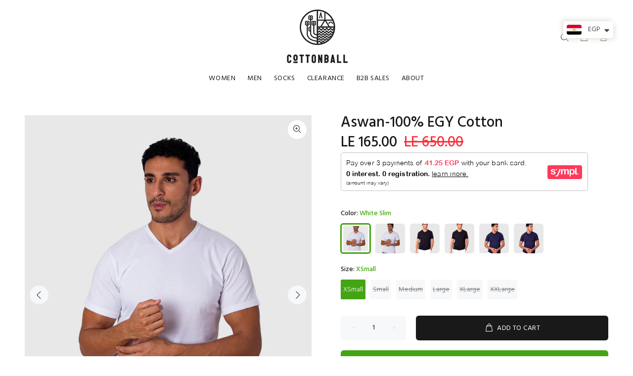

--- FILE ---
content_type: text/html; charset=utf-8
request_url: https://www.cottonball.co/products/aswan-premium
body_size: 60505
content:
<!doctype html>
<!--[if IE 9]> <html class="ie9 no-js" lang="en"> <![endif]-->
<!--[if (gt IE 9)|!(IE)]><!--> <html class="no-js" lang="en"> <!--<![endif]-->
<head>
	<script id="pandectes-rules">   /* PANDECTES-GDPR: DO NOT MODIFY AUTO GENERATED CODE OF THIS SCRIPT */      window.PandectesSettings = {"store":{"id":3650657,"plan":null,"theme":"Copy of Copy of Snowball Whole Development Them...","primaryLocale":"en","adminMode":false,"headless":false,"storefrontRootDomain":"","checkoutRootDomain":"","storefrontAccessToken":""},"tsPublished":1731166321,"declaration":{"showPurpose":false,"showProvider":false,"declIntroText":"We use cookies to optimize website functionality, analyze the performance, and provide personalized experience to you. Some cookies are essential to make the website operate and function correctly. Those cookies cannot be disabled. In this window you can manage your preference of cookies.","showDateGenerated":true},"language":{"languageMode":"Single","fallbackLanguage":"en","languageDetection":"browser","languagesSupported":[]},"texts":{"managed":{"headerText":{"en":"We respect your privacy"},"consentText":{"en":"This website uses cookies to ensure you get the best experience."},"dismissButtonText":{"en":"Ok"},"linkText":{"en":"Learn more"},"imprintText":{"en":"Imprint"},"preferencesButtonText":{"en":"Preferences"},"allowButtonText":{"en":"Accept"},"denyButtonText":{"en":"Decline"},"leaveSiteButtonText":{"en":"Leave this site"},"cookiePolicyText":{"en":"Cookie policy"},"preferencesPopupTitleText":{"en":"Manage consent preferences"},"preferencesPopupIntroText":{"en":"We use cookies to optimize website functionality, analyze the performance, and provide personalized experience to you. Some cookies are essential to make the website operate and function correctly. Those cookies cannot be disabled. In this window you can manage your preference of cookies."},"preferencesPopupCloseButtonText":{"en":"Close"},"preferencesPopupAcceptAllButtonText":{"en":"Accept all"},"preferencesPopupRejectAllButtonText":{"en":"Reject all"},"preferencesPopupSaveButtonText":{"en":"Save preferences"},"accessSectionTitleText":{"en":"Data portability"},"accessSectionParagraphText":{"en":"You have the right to request access to your data at any time."},"rectificationSectionTitleText":{"en":"Data Rectification"},"rectificationSectionParagraphText":{"en":"You have the right to request your data to be updated whenever you think it is appropriate."},"erasureSectionTitleText":{"en":"Right to be forgotten"},"erasureSectionParagraphText":{"en":"You have the right to ask all your data to be erased. After that, you will no longer be able to access your account."},"declIntroText":{"en":"We use cookies to optimize website functionality, analyze the performance, and provide personalized experience to you. Some cookies are essential to make the website operate and function correctly. Those cookies cannot be disabled. In this window you can manage your preference of cookies."}},"categories":{"strictlyNecessaryCookiesTitleText":{"en":"Strictly necessary cookies"},"functionalityCookiesTitleText":{"en":"Functional cookies"},"performanceCookiesTitleText":{"en":"Performance cookies"},"targetingCookiesTitleText":{"en":"Targeting cookies"},"unclassifiedCookiesTitleText":{"en":"Unclassified cookies"},"strictlyNecessaryCookiesDescriptionText":{"en":"These cookies are essential in order to enable you to move around the website and use its features, such as accessing secure areas of the website. The website cannot function properly without these cookies."},"functionalityCookiesDescriptionText":{"en":"These cookies enable the site to provide enhanced functionality and personalisation. They may be set by us or by third party providers whose services we have added to our pages. If you do not allow these cookies then some or all of these services may not function properly."},"performanceCookiesDescriptionText":{"en":"These cookies enable us to monitor and improve the performance of our website. For example, they allow us to count visits, identify traffic sources and see which parts of the site are most popular."},"targetingCookiesDescriptionText":{"en":"These cookies may be set through our site by our advertising partners. They may be used by those companies to build a profile of your interests and show you relevant adverts on other sites.    They do not store directly personal information, but are based on uniquely identifying your browser and internet device. If you do not allow these cookies, you will experience less targeted advertising."},"unclassifiedCookiesDescriptionText":{"en":"Unclassified cookies are cookies that we are in the process of classifying, together with the providers of individual cookies."}},"auto":{"declName":{"en":"Name"},"declPath":{"en":"Path"},"declType":{"en":"Type"},"declDomain":{"en":"Domain"},"declPurpose":{"en":"Purpose"},"declProvider":{"en":"Provider"},"declRetention":{"en":"Retention"},"declFirstParty":{"en":"First-party"},"declThirdParty":{"en":"Third-party"},"declSeconds":{"en":"seconds"},"declMinutes":{"en":"minutes"},"declHours":{"en":"hours"},"declDays":{"en":"days"},"declMonths":{"en":"months"},"declYears":{"en":"years"},"declSession":{"en":"Session"},"cookiesDetailsText":{"en":"Cookies details"},"preferencesPopupAlwaysAllowedText":{"en":"Always allowed"},"submitButton":{"en":"Submit"},"submittingButton":{"en":"Submitting..."},"cancelButton":{"en":"Cancel"},"guestsSupportInfoText":{"en":"Please login with your customer account to further proceed."},"guestsSupportEmailPlaceholder":{"en":"E-mail address"},"guestsSupportEmailValidationError":{"en":"Email is not valid"},"guestsSupportEmailSuccessTitle":{"en":"Thank you for your request"},"guestsSupportEmailFailureTitle":{"en":"A problem occurred"},"guestsSupportEmailSuccessMessage":{"en":"If you are registered as a customer of this store, you will soon receive an email with instructions on how to proceed."},"guestsSupportEmailFailureMessage":{"en":"Your request was not submitted. Please try again and if problem persists, contact store owner for assistance."},"confirmationSuccessTitle":{"en":"Your request is verified"},"confirmationFailureTitle":{"en":"A problem occurred"},"confirmationSuccessMessage":{"en":"We will soon get back to you as to your request."},"confirmationFailureMessage":{"en":"Your request was not verified. Please try again and if problem persists, contact store owner for assistance"},"consentSectionTitleText":{"en":"Your cookie consent"},"consentSectionNoConsentText":{"en":"You have not consented to the cookies policy of this website."},"consentSectionConsentedText":{"en":"You consented to the cookies policy of this website on"},"consentStatus":{"en":"Consent preference"},"consentDate":{"en":"Consent date"},"consentId":{"en":"Consent ID"},"consentSectionChangeConsentActionText":{"en":"Change consent preference"},"accessSectionGDPRRequestsActionText":{"en":"Data subject requests"},"accessSectionAccountInfoActionText":{"en":"Personal data"},"accessSectionOrdersRecordsActionText":{"en":"Orders"},"accessSectionDownloadReportActionText":{"en":"Request export"},"rectificationCommentPlaceholder":{"en":"Describe what you want to be updated"},"rectificationCommentValidationError":{"en":"Comment is required"},"rectificationSectionEditAccountActionText":{"en":"Request an update"},"erasureSectionRequestDeletionActionText":{"en":"Request personal data deletion"}}},"library":{"previewMode":false,"fadeInTimeout":0,"defaultBlocked":7,"showLink":true,"showImprintLink":false,"showGoogleLink":false,"enabled":true,"cookie":{"name":"_pandectes_gdpr","expiryDays":365,"secure":true,"domain":""},"dismissOnScroll":false,"dismissOnWindowClick":false,"dismissOnTimeout":false,"palette":{"popup":{"background":"#FFFFFF","backgroundForCalculations":{"a":1,"b":255,"g":255,"r":255},"text":"#000000"},"button":{"background":"transparent","backgroundForCalculations":{"a":1,"b":255,"g":255,"r":255},"text":"#000000","textForCalculation":{"a":1,"b":0,"g":0,"r":0},"border":"#000000"}},"content":{"href":"https://cottonball.myshopify.com/policies/privacy-policy","imprintHref":"/","close":"&#10005;","target":"","logo":"<img class=\"cc-banner-logo\" height=\"40\" width=\"40\" src=\"https://cdn.shopify.com/s/files/1/0365/0657/t/16/assets/pandectes-logo.png?v=1731165316\" alt=\"logo\" />"},"window":"<div role=\"dialog\" aria-live=\"polite\" aria-label=\"cookieconsent\" aria-describedby=\"cookieconsent:desc\" id=\"pandectes-banner\" class=\"cc-window-wrapper cc-top-wrapper\"><div class=\"pd-cookie-banner-window cc-window {{classes}}\"><!--googleoff: all-->{{children}}<!--googleon: all--></div></div>","compliance":{"opt-both":"<div class=\"cc-compliance cc-highlight\">{{deny}}{{allow}}</div>"},"type":"opt-both","layouts":{"basic":"{{logo}}{{messagelink}}{{compliance}}{{close}}"},"position":"top","theme":"wired","revokable":true,"animateRevokable":false,"revokableReset":false,"revokableLogoUrl":"https://cdn.shopify.com/s/files/1/0365/0657/t/16/assets/pandectes-reopen-logo.png?v=1731165316","revokablePlacement":"bottom-left","revokableMarginHorizontal":15,"revokableMarginVertical":15,"static":false,"autoAttach":true,"hasTransition":true,"blacklistPage":[""]},"geolocation":{"brOnly":false,"caOnly":false,"chOnly":false,"euOnly":false,"jpOnly":false,"thOnly":false,"canadaOnly":false,"globalVisibility":true},"dsr":{"guestsSupport":false,"accessSectionDownloadReportAuto":false},"banner":{"resetTs":1695727690,"extraCss":"        .cc-banner-logo {max-width: 24em!important;}    @media(min-width: 768px) {.cc-window.cc-floating{max-width: 24em!important;width: 24em!important;}}    .cc-message, .pd-cookie-banner-window .cc-header, .cc-logo {text-align: left}    .cc-window-wrapper{z-index: 2147483647;}    .cc-window{z-index: 2147483647;font-family: inherit;}    .pd-cookie-banner-window .cc-header{font-family: inherit;}    .pd-cp-ui{font-family: inherit; background-color: #FFFFFF;color:#000000;}    button.pd-cp-btn, a.pd-cp-btn{}    input + .pd-cp-preferences-slider{background-color: rgba(0, 0, 0, 0.3)}    .pd-cp-scrolling-section::-webkit-scrollbar{background-color: rgba(0, 0, 0, 0.3)}    input:checked + .pd-cp-preferences-slider{background-color: rgba(0, 0, 0, 1)}    .pd-cp-scrolling-section::-webkit-scrollbar-thumb {background-color: rgba(0, 0, 0, 1)}    .pd-cp-ui-close{color:#000000;}    .pd-cp-preferences-slider:before{background-color: #FFFFFF}    .pd-cp-title:before {border-color: #000000!important}    .pd-cp-preferences-slider{background-color:#000000}    .pd-cp-toggle{color:#000000!important}    @media(max-width:699px) {.pd-cp-ui-close-top svg {fill: #000000}}    .pd-cp-toggle:hover,.pd-cp-toggle:visited,.pd-cp-toggle:active{color:#000000!important}    .pd-cookie-banner-window {box-shadow: 0 0 18px rgb(0 0 0 / 20%);}  ","customJavascript":null,"showPoweredBy":false,"hybridStrict":false,"cookiesBlockedByDefault":"7","isActive":false,"implicitSavePreferences":false,"cookieIcon":false,"blockBots":false,"showCookiesDetails":true,"hasTransition":true,"blockingPage":false,"showOnlyLandingPage":false,"leaveSiteUrl":"https://www.google.com","linkRespectStoreLang":false},"cookies":{"0":[{"name":"keep_alive","type":"http","domain":"www.cottonball.co","path":"/","provider":"Shopify","firstParty":true,"retention":"30 minute(s)","expires":30,"unit":"declMinutes","purpose":{"en":"Used in connection with buyer localization."}},{"name":"secure_customer_sig","type":"http","domain":"www.cottonball.co","path":"/","provider":"Shopify","firstParty":true,"retention":"1 year(s)","expires":1,"unit":"declYears","purpose":{"en":"Used in connection with customer login."}},{"name":"_cmp_a","type":"http","domain":".cottonball.co","path":"/","provider":"Shopify","firstParty":true,"retention":"24 hour(s)","expires":24,"unit":"declHours","purpose":{"en":"Used for managing customer privacy settings."}},{"name":"localization","type":"http","domain":"www.cottonball.co","path":"/","provider":"Shopify","firstParty":true,"retention":"1 year(s)","expires":1,"unit":"declYears","purpose":{"en":"Shopify store localization"}},{"name":"_secure_session_id","type":"http","domain":"www.cottonball.co","path":"/","provider":"Shopify","firstParty":true,"retention":"24 hour(s)","expires":24,"unit":"declHours","purpose":{"en":"Used in connection with navigation through a storefront."}}],"1":[{"name":"fsb_previous_pathname","type":"http","domain":"www.cottonball.co","path":"/","provider":"Hextom","firstParty":true,"retention":"Session","expires":-1695727723,"unit":"declSeconds","purpose":{"en":"Used by Hextom apps"}},{"name":"fsb_total_price_417000","type":"http","domain":"www.cottonball.co","path":"/","provider":"Hextom","firstParty":true,"retention":"Session","expires":-1695727723,"unit":"declSeconds","purpose":{"en":"Used by Hextom free shipping bar."}},{"name":"locale_bar_accepted","type":"http","domain":"www.cottonball.co","path":"/","provider":"GrizzlyAppsSRL","firstParty":true,"retention":"Session","expires":-1695727723,"unit":"declSeconds","purpose":{"en":"This cookie is provided by the app (BEST Currency Converter) and is used to secure the currency chosen by the customer."}}],"2":[{"name":"_s","type":"http","domain":".cottonball.co","path":"/","provider":"Shopify","firstParty":true,"retention":"30 minute(s)","expires":30,"unit":"declMinutes","purpose":{"en":"Shopify analytics."}},{"name":"_y","type":"http","domain":".cottonball.co","path":"/","provider":"Shopify","firstParty":true,"retention":"1 year(s)","expires":1,"unit":"declYears","purpose":{"en":"Shopify analytics."}},{"name":"_shopify_y","type":"http","domain":".cottonball.co","path":"/","provider":"Shopify","firstParty":true,"retention":"1 year(s)","expires":1,"unit":"declYears","purpose":{"en":"Shopify analytics."}},{"name":"_orig_referrer","type":"http","domain":".cottonball.co","path":"/","provider":"Shopify","firstParty":true,"retention":"14 day(s)","expires":14,"unit":"declDays","purpose":{"en":"Tracks landing pages."}},{"name":"_shopify_s","type":"http","domain":".cottonball.co","path":"/","provider":"Shopify","firstParty":true,"retention":"30 minute(s)","expires":30,"unit":"declMinutes","purpose":{"en":"Shopify analytics."}},{"name":"_landing_page","type":"http","domain":".cottonball.co","path":"/","provider":"Shopify","firstParty":true,"retention":"14 day(s)","expires":14,"unit":"declDays","purpose":{"en":"Tracks landing pages."}},{"name":"_clck","type":"http","domain":".cottonball.co","path":"/","provider":"Microsoft","firstParty":true,"retention":"1 year(s)","expires":1,"unit":"declYears","purpose":{"en":"Used by Microsoft Clarity to store a unique user ID."}},{"name":"_shopify_sa_t","type":"http","domain":".cottonball.co","path":"/","provider":"Shopify","firstParty":true,"retention":"30 minute(s)","expires":30,"unit":"declMinutes","purpose":{"en":"Shopify analytics relating to marketing & referrals."}},{"name":"_shopify_sa_p","type":"http","domain":".cottonball.co","path":"/","provider":"Shopify","firstParty":true,"retention":"30 minute(s)","expires":30,"unit":"declMinutes","purpose":{"en":"Shopify analytics relating to marketing & referrals."}},{"name":"_ga_6RF2G1FB0F","type":"http","domain":".cottonball.co","path":"/","provider":"Google","firstParty":true,"retention":"1 year(s)","expires":1,"unit":"declYears","purpose":{"en":"Cookie is set by Google Analytics with unknown functionality"}},{"name":"_clsk","type":"http","domain":".cottonball.co","path":"/","provider":"Microsoft","firstParty":true,"retention":"24 hour(s)","expires":24,"unit":"declHours","purpose":{"en":"Used by Microsoft Clarity to store a unique user ID.\t"}},{"name":"_gid","type":"http","domain":".cottonball.co","path":"/","provider":"Google","firstParty":true,"retention":"24 hour(s)","expires":24,"unit":"declHours","purpose":{"en":"Cookie is placed by Google Analytics to count and track pageviews."}},{"name":"_gat","type":"http","domain":".cottonball.co","path":"/","provider":"Google","firstParty":true,"retention":"36 second(s)","expires":36,"unit":"declSeconds","purpose":{"en":"Cookie is placed by Google Analytics to filter requests from bots."}},{"name":"_gat_gtag_UA_232508309_1","type":"http","domain":".cottonball.co","path":"/","provider":"Google","firstParty":true,"retention":"36 second(s)","expires":36,"unit":"declSeconds","purpose":{"en":"Cookie is placed by Google Analytics to filter requests from bots."}},{"name":"_ga_M3EP302TXT","type":"http","domain":".cottonball.co","path":"/","provider":"Google","firstParty":true,"retention":"1 year(s)","expires":1,"unit":"declYears","purpose":{"en":"Cookie is set by Google Analytics with unknown functionality"}},{"name":"_ga","type":"http","domain":".cottonball.co","path":"/","provider":"Google","firstParty":true,"retention":"1 year(s)","expires":1,"unit":"declYears","purpose":{"en":"Cookie is set by Google Analytics with unknown functionality"}}],"4":[{"name":"__kla_id","type":"http","domain":"www.cottonball.co","path":"/","provider":"Klaviyo","firstParty":true,"retention":"1 year(s)","expires":1,"unit":"declYears","purpose":{"en":"Tracks when someone clicks through a Klaviyo email to your website"}},{"name":"_fbp","type":"http","domain":".cottonball.co","path":"/","provider":"Facebook","firstParty":true,"retention":"90 day(s)","expires":90,"unit":"declDays","purpose":{"en":"Cookie is placed by Facebook to track visits across websites."}},{"name":"test_cookie","type":"http","domain":".doubleclick.net","path":"/","provider":"Google","firstParty":true,"retention":"15 minute(s)","expires":15,"unit":"declMinutes","purpose":{"en":"To measure the visitors’ actions after they click through from an advert. Expires after each visit."}},{"name":"MUID","type":"http","domain":".bing.com","path":"/","provider":"Microsoft","firstParty":true,"retention":"1 year(s)","expires":1,"unit":"declYears","purpose":{"en":"Cookie is placed by Microsoft to track visits across websites."}},{"name":"MUID","type":"http","domain":".clarity.ms","path":"/","provider":"Microsoft","firstParty":true,"retention":"1 year(s)","expires":1,"unit":"declYears","purpose":{"en":"Cookie is placed by Microsoft to track visits across websites."}},{"name":"IDE","type":"http","domain":".doubleclick.net","path":"/","provider":"Google","firstParty":true,"retention":"1 year(s)","expires":1,"unit":"declYears","purpose":{"en":"To measure the visitors’ actions after they click through from an advert. Expires after 1 year."}}],"8":[{"name":"CLID","type":"http","domain":"www.clarity.ms","path":"/","provider":"Unknown","firstParty":true,"retention":"1 year(s)","expires":1,"unit":"declYears","purpose":{"en":""}},{"name":"417000fsb_incurred_fee_products","type":"http","domain":"www.cottonball.co","path":"/","provider":"Unknown","firstParty":true,"retention":"Session","expires":-1695727723,"unit":"declSeconds","purpose":{"en":""}},{"name":"417000fsb_excluded_products","type":"http","domain":"www.cottonball.co","path":"/","provider":"Unknown","firstParty":true,"retention":"Session","expires":-1695727723,"unit":"declSeconds","purpose":{"en":""}},{"name":"417000fsb_target_products_type","type":"http","domain":"www.cottonball.co","path":"/","provider":"Unknown","firstParty":true,"retention":"Session","expires":-1695727723,"unit":"declSeconds","purpose":{"en":""}},{"name":"_goo_Fg3ld","type":"http","domain":"www.cottonball.co","path":"/","provider":"Unknown","firstParty":true,"retention":"24 hour(s)","expires":24,"unit":"declHours","purpose":{"en":""}},{"name":"MR","type":"http","domain":".c.bing.com","path":"/","provider":"Unknown","firstParty":true,"retention":"7 day(s)","expires":7,"unit":"declDays","purpose":{"en":""}},{"name":"SRM_B","type":"http","domain":".c.bing.com","path":"/","provider":"Unknown","firstParty":true,"retention":"1 year(s)","expires":1,"unit":"declYears","purpose":{"en":""}},{"name":"SM","type":"http","domain":".c.clarity.ms","path":"/","provider":"Unknown","firstParty":true,"retention":"Session","expires":-1695727723,"unit":"declSeconds","purpose":{"en":""}},{"name":"MR","type":"http","domain":".c.clarity.ms","path":"/","provider":"Unknown","firstParty":true,"retention":"7 day(s)","expires":7,"unit":"declDays","purpose":{"en":""}},{"name":"ANONCHK","type":"http","domain":".c.clarity.ms","path":"/","provider":"Unknown","firstParty":true,"retention":"10 minute(s)","expires":10,"unit":"declMinutes","purpose":{"en":""}}]},"blocker":{"isActive":false,"googleConsentMode":{"id":"","analyticsId":"","adwordsId":"","isActive":false,"adStorageCategory":4,"analyticsStorageCategory":2,"personalizationStorageCategory":1,"functionalityStorageCategory":1,"customEvent":true,"securityStorageCategory":0,"redactData":true,"urlPassthrough":false},"facebookPixel":{"id":"","isActive":false,"ldu":false},"microsoft":{},"rakuten":{"isActive":false,"cmp":false,"ccpa":false},"gpcIsActive":false,"defaultBlocked":7,"patterns":{"whiteList":[],"blackList":{"1":[],"2":[],"4":[],"8":[]},"iframesWhiteList":[],"iframesBlackList":{"1":[],"2":[],"4":[],"8":[]},"beaconsWhiteList":[],"beaconsBlackList":{"1":[],"2":[],"4":[],"8":[]}}}}      !function(){"use strict";window.PandectesRules=window.PandectesRules||{},window.PandectesRules.manualBlacklist={1:[],2:[],4:[]},window.PandectesRules.blacklistedIFrames={1:[],2:[],4:[]},window.PandectesRules.blacklistedCss={1:[],2:[],4:[]},window.PandectesRules.blacklistedBeacons={1:[],2:[],4:[]};var e="javascript/blocked";function t(e){return new RegExp(e.replace(/[/\\.+?$()]/g,"\\$&").replace("*","(.*)"))}var n=function(e){var t=arguments.length>1&&void 0!==arguments[1]?arguments[1]:"log";new URLSearchParams(window.location.search).get("log")&&console[t]("PandectesRules: ".concat(e))};function a(e){var t=document.createElement("script");t.async=!0,t.src=e,document.head.appendChild(t)}function r(e,t){var n=Object.keys(e);if(Object.getOwnPropertySymbols){var a=Object.getOwnPropertySymbols(e);t&&(a=a.filter((function(t){return Object.getOwnPropertyDescriptor(e,t).enumerable}))),n.push.apply(n,a)}return n}function o(e){for(var t=1;t<arguments.length;t++){var n=null!=arguments[t]?arguments[t]:{};t%2?r(Object(n),!0).forEach((function(t){s(e,t,n[t])})):Object.getOwnPropertyDescriptors?Object.defineProperties(e,Object.getOwnPropertyDescriptors(n)):r(Object(n)).forEach((function(t){Object.defineProperty(e,t,Object.getOwnPropertyDescriptor(n,t))}))}return e}function i(e){var t=function(e,t){if("object"!=typeof e||!e)return e;var n=e[Symbol.toPrimitive];if(void 0!==n){var a=n.call(e,t||"default");if("object"!=typeof a)return a;throw new TypeError("@@toPrimitive must return a primitive value.")}return("string"===t?String:Number)(e)}(e,"string");return"symbol"==typeof t?t:t+""}function s(e,t,n){return(t=i(t))in e?Object.defineProperty(e,t,{value:n,enumerable:!0,configurable:!0,writable:!0}):e[t]=n,e}function c(e,t){return function(e){if(Array.isArray(e))return e}(e)||function(e,t){var n=null==e?null:"undefined"!=typeof Symbol&&e[Symbol.iterator]||e["@@iterator"];if(null!=n){var a,r,o,i,s=[],c=!0,l=!1;try{if(o=(n=n.call(e)).next,0===t){if(Object(n)!==n)return;c=!1}else for(;!(c=(a=o.call(n)).done)&&(s.push(a.value),s.length!==t);c=!0);}catch(e){l=!0,r=e}finally{try{if(!c&&null!=n.return&&(i=n.return(),Object(i)!==i))return}finally{if(l)throw r}}return s}}(e,t)||d(e,t)||function(){throw new TypeError("Invalid attempt to destructure non-iterable instance.\nIn order to be iterable, non-array objects must have a [Symbol.iterator]() method.")}()}function l(e){return function(e){if(Array.isArray(e))return u(e)}(e)||function(e){if("undefined"!=typeof Symbol&&null!=e[Symbol.iterator]||null!=e["@@iterator"])return Array.from(e)}(e)||d(e)||function(){throw new TypeError("Invalid attempt to spread non-iterable instance.\nIn order to be iterable, non-array objects must have a [Symbol.iterator]() method.")}()}function d(e,t){if(e){if("string"==typeof e)return u(e,t);var n=Object.prototype.toString.call(e).slice(8,-1);return"Object"===n&&e.constructor&&(n=e.constructor.name),"Map"===n||"Set"===n?Array.from(e):"Arguments"===n||/^(?:Ui|I)nt(?:8|16|32)(?:Clamped)?Array$/.test(n)?u(e,t):void 0}}function u(e,t){(null==t||t>e.length)&&(t=e.length);for(var n=0,a=new Array(t);n<t;n++)a[n]=e[n];return a}var f=window.PandectesRulesSettings||window.PandectesSettings,g=!(void 0===window.dataLayer||!Array.isArray(window.dataLayer)||!window.dataLayer.some((function(e){return"pandectes_full_scan"===e.event}))),p=function(){var e,t=arguments.length>0&&void 0!==arguments[0]?arguments[0]:"_pandectes_gdpr",n=("; "+document.cookie).split("; "+t+"=");if(n.length<2)e={};else{var a=n.pop().split(";");e=window.atob(a.shift())}var r=function(e){try{return JSON.parse(e)}catch(e){return!1}}(e);return!1!==r?r:e}(),h=f.banner.isActive,y=f.blocker,v=y.defaultBlocked,w=y.patterns,m=p&&null!==p.preferences&&void 0!==p.preferences?p.preferences:null,b=g?0:h?null===m?v:m:0,k={1:!(1&b),2:!(2&b),4:!(4&b)},_=w.blackList,S=w.whiteList,L=w.iframesBlackList,C=w.iframesWhiteList,P=w.beaconsBlackList,A=w.beaconsWhiteList,O={blackList:[],whiteList:[],iframesBlackList:{1:[],2:[],4:[],8:[]},iframesWhiteList:[],beaconsBlackList:{1:[],2:[],4:[],8:[]},beaconsWhiteList:[]};[1,2,4].map((function(e){var n;k[e]||((n=O.blackList).push.apply(n,l(_[e].length?_[e].map(t):[])),O.iframesBlackList[e]=L[e].length?L[e].map(t):[],O.beaconsBlackList[e]=P[e].length?P[e].map(t):[])})),O.whiteList=S.length?S.map(t):[],O.iframesWhiteList=C.length?C.map(t):[],O.beaconsWhiteList=A.length?A.map(t):[];var E={scripts:[],iframes:{1:[],2:[],4:[]},beacons:{1:[],2:[],4:[]},css:{1:[],2:[],4:[]}},I=function(t,n){return t&&(!n||n!==e)&&(!O.blackList||O.blackList.some((function(e){return e.test(t)})))&&(!O.whiteList||O.whiteList.every((function(e){return!e.test(t)})))},B=function(e,t){var n=O.iframesBlackList[t],a=O.iframesWhiteList;return e&&(!n||n.some((function(t){return t.test(e)})))&&(!a||a.every((function(t){return!t.test(e)})))},j=function(e,t){var n=O.beaconsBlackList[t],a=O.beaconsWhiteList;return e&&(!n||n.some((function(t){return t.test(e)})))&&(!a||a.every((function(t){return!t.test(e)})))},T=new MutationObserver((function(e){for(var t=0;t<e.length;t++)for(var n=e[t].addedNodes,a=0;a<n.length;a++){var r=n[a],o=r.dataset&&r.dataset.cookiecategory;if(1===r.nodeType&&"LINK"===r.tagName){var i=r.dataset&&r.dataset.href;if(i&&o)switch(o){case"functionality":case"C0001":E.css[1].push(i);break;case"performance":case"C0002":E.css[2].push(i);break;case"targeting":case"C0003":E.css[4].push(i)}}}})),R=new MutationObserver((function(t){for(var a=0;a<t.length;a++)for(var r=t[a].addedNodes,o=function(){var t=r[i],a=t.src||t.dataset&&t.dataset.src,o=t.dataset&&t.dataset.cookiecategory;if(1===t.nodeType&&"IFRAME"===t.tagName){if(a){var s=!1;B(a,1)||"functionality"===o||"C0001"===o?(s=!0,E.iframes[1].push(a)):B(a,2)||"performance"===o||"C0002"===o?(s=!0,E.iframes[2].push(a)):(B(a,4)||"targeting"===o||"C0003"===o)&&(s=!0,E.iframes[4].push(a)),s&&(t.removeAttribute("src"),t.setAttribute("data-src",a))}}else if(1===t.nodeType&&"IMG"===t.tagName){if(a){var c=!1;j(a,1)?(c=!0,E.beacons[1].push(a)):j(a,2)?(c=!0,E.beacons[2].push(a)):j(a,4)&&(c=!0,E.beacons[4].push(a)),c&&(t.removeAttribute("src"),t.setAttribute("data-src",a))}}else if(1===t.nodeType&&"SCRIPT"===t.tagName){var l=t.type,d=!1;if(I(a,l)?(n("rule blocked: ".concat(a)),d=!0):a&&o?n("manually blocked @ ".concat(o,": ").concat(a)):o&&n("manually blocked @ ".concat(o,": inline code")),d){E.scripts.push([t,l]),t.type=e;t.addEventListener("beforescriptexecute",(function n(a){t.getAttribute("type")===e&&a.preventDefault(),t.removeEventListener("beforescriptexecute",n)})),t.parentElement&&t.parentElement.removeChild(t)}}},i=0;i<r.length;i++)o()})),D=document.createElement,x={src:Object.getOwnPropertyDescriptor(HTMLScriptElement.prototype,"src"),type:Object.getOwnPropertyDescriptor(HTMLScriptElement.prototype,"type")};window.PandectesRules.unblockCss=function(e){var t=E.css[e]||[];t.length&&n("Unblocking CSS for ".concat(e)),t.forEach((function(e){var t=document.querySelector('link[data-href^="'.concat(e,'"]'));t.removeAttribute("data-href"),t.href=e})),E.css[e]=[]},window.PandectesRules.unblockIFrames=function(e){var t=E.iframes[e]||[];t.length&&n("Unblocking IFrames for ".concat(e)),O.iframesBlackList[e]=[],t.forEach((function(e){var t=document.querySelector('iframe[data-src^="'.concat(e,'"]'));t.removeAttribute("data-src"),t.src=e})),E.iframes[e]=[]},window.PandectesRules.unblockBeacons=function(e){var t=E.beacons[e]||[];t.length&&n("Unblocking Beacons for ".concat(e)),O.beaconsBlackList[e]=[],t.forEach((function(e){var t=document.querySelector('img[data-src^="'.concat(e,'"]'));t.removeAttribute("data-src"),t.src=e})),E.beacons[e]=[]},window.PandectesRules.unblockInlineScripts=function(e){var t=1===e?"functionality":2===e?"performance":"targeting",a=document.querySelectorAll('script[type="javascript/blocked"][data-cookiecategory="'.concat(t,'"]'));n("unblockInlineScripts: ".concat(a.length," in ").concat(t)),a.forEach((function(e){var t=document.createElement("script");t.type="text/javascript",e.hasAttribute("src")?t.src=e.getAttribute("src"):t.textContent=e.textContent,document.head.appendChild(t),e.parentNode.removeChild(e)}))},window.PandectesRules.unblockInlineCss=function(e){var t=1===e?"functionality":2===e?"performance":"targeting",a=document.querySelectorAll('link[data-cookiecategory="'.concat(t,'"]'));n("unblockInlineCss: ".concat(a.length," in ").concat(t)),a.forEach((function(e){e.href=e.getAttribute("data-href")}))},window.PandectesRules.unblock=function(e){e.length<1?(O.blackList=[],O.whiteList=[],O.iframesBlackList=[],O.iframesWhiteList=[]):(O.blackList&&(O.blackList=O.blackList.filter((function(t){return e.every((function(e){return"string"==typeof e?!t.test(e):e instanceof RegExp?t.toString()!==e.toString():void 0}))}))),O.whiteList&&(O.whiteList=[].concat(l(O.whiteList),l(e.map((function(e){if("string"==typeof e){var n=".*"+t(e)+".*";if(O.whiteList.every((function(e){return e.toString()!==n.toString()})))return new RegExp(n)}else if(e instanceof RegExp&&O.whiteList.every((function(t){return t.toString()!==e.toString()})))return e;return null})).filter(Boolean)))));var a=0;l(E.scripts).forEach((function(e,t){var n=c(e,2),r=n[0],o=n[1];if(function(e){var t=e.getAttribute("src");return O.blackList&&O.blackList.every((function(e){return!e.test(t)}))||O.whiteList&&O.whiteList.some((function(e){return e.test(t)}))}(r)){for(var i=document.createElement("script"),s=0;s<r.attributes.length;s++){var l=r.attributes[s];"src"!==l.name&&"type"!==l.name&&i.setAttribute(l.name,r.attributes[s].value)}i.setAttribute("src",r.src),i.setAttribute("type",o||"application/javascript"),document.head.appendChild(i),E.scripts.splice(t-a,1),a++}})),0==O.blackList.length&&0===O.iframesBlackList[1].length&&0===O.iframesBlackList[2].length&&0===O.iframesBlackList[4].length&&0===O.beaconsBlackList[1].length&&0===O.beaconsBlackList[2].length&&0===O.beaconsBlackList[4].length&&(n("Disconnecting observers"),R.disconnect(),T.disconnect())};var N=f.store,U=N.adminMode,z=N.headless,M=N.storefrontRootDomain,q=N.checkoutRootDomain,F=N.storefrontAccessToken,W=f.banner.isActive,H=f.blocker.defaultBlocked;W&&function(e){if(window.Shopify&&window.Shopify.customerPrivacy)e();else{var t=null;window.Shopify&&window.Shopify.loadFeatures&&window.Shopify.trackingConsent?e():t=setInterval((function(){window.Shopify&&window.Shopify.loadFeatures&&(clearInterval(t),window.Shopify.loadFeatures([{name:"consent-tracking-api",version:"0.1"}],(function(t){t?n("Shopify.customerPrivacy API - failed to load"):(n("shouldShowBanner() -> ".concat(window.Shopify.trackingConsent.shouldShowBanner()," | saleOfDataRegion() -> ").concat(window.Shopify.trackingConsent.saleOfDataRegion())),e())})))}),10)}}((function(){!function(){var e=window.Shopify.trackingConsent;if(!1!==e.shouldShowBanner()||null!==m||7!==H)try{var t=U&&!(window.Shopify&&window.Shopify.AdminBarInjector),a={preferences:!(1&b)||g||t,analytics:!(2&b)||g||t,marketing:!(4&b)||g||t};z&&(a.headlessStorefront=!0,a.storefrontRootDomain=null!=M&&M.length?M:window.location.hostname,a.checkoutRootDomain=null!=q&&q.length?q:"checkout.".concat(window.location.hostname),a.storefrontAccessToken=null!=F&&F.length?F:""),e.firstPartyMarketingAllowed()===a.marketing&&e.analyticsProcessingAllowed()===a.analytics&&e.preferencesProcessingAllowed()===a.preferences||e.setTrackingConsent(a,(function(e){e&&e.error?n("Shopify.customerPrivacy API - failed to setTrackingConsent"):n("setTrackingConsent(".concat(JSON.stringify(a),")"))}))}catch(e){n("Shopify.customerPrivacy API - exception")}}(),function(){if(z){var e=window.Shopify.trackingConsent,t=e.currentVisitorConsent();if(navigator.globalPrivacyControl&&""===t.sale_of_data){var a={sale_of_data:!1,headlessStorefront:!0};a.storefrontRootDomain=null!=M&&M.length?M:window.location.hostname,a.checkoutRootDomain=null!=q&&q.length?q:"checkout.".concat(window.location.hostname),a.storefrontAccessToken=null!=F&&F.length?F:"",e.setTrackingConsent(a,(function(e){e&&e.error?n("Shopify.customerPrivacy API - failed to setTrackingConsent({".concat(JSON.stringify(a),")")):n("setTrackingConsent(".concat(JSON.stringify(a),")"))}))}}}()}));var G=["AT","BE","BG","HR","CY","CZ","DK","EE","FI","FR","DE","GR","HU","IE","IT","LV","LT","LU","MT","NL","PL","PT","RO","SK","SI","ES","SE","GB","LI","NO","IS"],J=f.banner,V=J.isActive,K=J.hybridStrict,$=f.geolocation,Y=$.caOnly,Z=void 0!==Y&&Y,Q=$.euOnly,X=void 0!==Q&&Q,ee=$.brOnly,te=void 0!==ee&&ee,ne=$.jpOnly,ae=void 0!==ne&&ne,re=$.thOnly,oe=void 0!==re&&re,ie=$.chOnly,se=void 0!==ie&&ie,ce=$.zaOnly,le=void 0!==ce&&ce,de=$.canadaOnly,ue=void 0!==de&&de,fe=$.globalVisibility,ge=void 0===fe||fe,pe=f.blocker,he=pe.defaultBlocked,ye=void 0===he?7:he,ve=pe.googleConsentMode,we=ve.isActive,me=ve.customEvent,be=ve.id,ke=void 0===be?"":be,_e=ve.analyticsId,Se=void 0===_e?"":_e,Le=ve.adwordsId,Ce=void 0===Le?"":Le,Pe=ve.redactData,Ae=ve.urlPassthrough,Oe=ve.adStorageCategory,Ee=ve.analyticsStorageCategory,Ie=ve.functionalityStorageCategory,Be=ve.personalizationStorageCategory,je=ve.securityStorageCategory,Te=ve.dataLayerProperty,Re=void 0===Te?"dataLayer":Te,De=ve.waitForUpdate,xe=void 0===De?0:De,Ne=ve.useNativeChannel,Ue=void 0!==Ne&&Ne;function ze(){window[Re].push(arguments)}window[Re]=window[Re]||[];var Me,qe,Fe={hasInitialized:!1,useNativeChannel:!1,ads_data_redaction:!1,url_passthrough:!1,data_layer_property:"dataLayer",storage:{ad_storage:"granted",ad_user_data:"granted",ad_personalization:"granted",analytics_storage:"granted",functionality_storage:"granted",personalization_storage:"granted",security_storage:"granted"}};if(V&&we){var We=ye&Oe?"denied":"granted",He=ye&Ee?"denied":"granted",Ge=ye&Ie?"denied":"granted",Je=ye&Be?"denied":"granted",Ve=ye&je?"denied":"granted";Fe.hasInitialized=!0,Fe.useNativeChannel=Ue,Fe.url_passthrough=Ae,Fe.ads_data_redaction="denied"===We&&Pe,Fe.storage.ad_storage=We,Fe.storage.ad_user_data=We,Fe.storage.ad_personalization=We,Fe.storage.analytics_storage=He,Fe.storage.functionality_storage=Ge,Fe.storage.personalization_storage=Je,Fe.storage.security_storage=Ve,Fe.data_layer_property=Re||"dataLayer",Fe.ads_data_redaction&&ze("set","ads_data_redaction",Fe.ads_data_redaction),Fe.url_passthrough&&ze("set","url_passthrough",Fe.url_passthrough),function(){!1===Ue?console.log("Pandectes: Google Consent Mode (av2)"):console.log("Pandectes: Google Consent Mode (av2nc)");var e=b!==ye?{wait_for_update:xe||500}:xe?{wait_for_update:xe}:{};ge&&!K?ze("consent","default",o(o({},Fe.storage),e)):(ze("consent","default",o(o(o({},Fe.storage),e),{},{region:[].concat(l(X||K?G:[]),l(Z&&!K?["US-CA","US-VA","US-CT","US-UT","US-CO"]:[]),l(te&&!K?["BR"]:[]),l(ae&&!K?["JP"]:[]),l(ue&&!K?["CA"]:[]),l(oe&&!K?["TH"]:[]),l(se&&!K?["CH"]:[]),l(le&&!K?["ZA"]:[]))})),ze("consent","default",{ad_storage:"granted",ad_user_data:"granted",ad_personalization:"granted",analytics_storage:"granted",functionality_storage:"granted",personalization_storage:"granted",security_storage:"granted"}));if(null!==m){var t=b&Oe?"denied":"granted",n=b&Ee?"denied":"granted",r=b&Ie?"denied":"granted",i=b&Be?"denied":"granted",s=b&je?"denied":"granted";Fe.storage.ad_storage=t,Fe.storage.ad_user_data=t,Fe.storage.ad_personalization=t,Fe.storage.analytics_storage=n,Fe.storage.functionality_storage=r,Fe.storage.personalization_storage=i,Fe.storage.security_storage=s,ze("consent","update",Fe.storage)}(ke.length||Se.length||Ce.length)&&(window[Fe.data_layer_property].push({"pandectes.start":(new Date).getTime(),event:"pandectes-rules.min.js"}),(Se.length||Ce.length)&&ze("js",new Date));var c="https://www.googletagmanager.com";if(ke.length){var d=ke.split(",");window[Fe.data_layer_property].push({"gtm.start":(new Date).getTime(),event:"gtm.js"});for(var u=0;u<d.length;u++){var f="dataLayer"!==Fe.data_layer_property?"&l=".concat(Fe.data_layer_property):"";a("".concat(c,"/gtm.js?id=").concat(d[u].trim()).concat(f))}}if(Se.length)for(var g=Se.split(","),p=0;p<g.length;p++){var h=g[p].trim();h.length&&(a("".concat(c,"/gtag/js?id=").concat(h)),ze("config",h,{send_page_view:!1}))}if(Ce.length)for(var y=Ce.split(","),v=0;v<y.length;v++){var w=y[v].trim();w.length&&(a("".concat(c,"/gtag/js?id=").concat(w)),ze("config",w,{allow_enhanced_conversions:!0}))}}()}V&&me&&(qe={event:"Pandectes_Consent_Update",pandectes_status:7===(Me=b)?"deny":0===Me?"allow":"mixed",pandectes_categories:{C0000:"allow",C0001:k[1]?"allow":"deny",C0002:k[2]?"allow":"deny",C0003:k[4]?"allow":"deny"}},window[Re].push(qe),null!==m&&function(e){if(window.Shopify&&window.Shopify.analytics)e();else{var t=null;window.Shopify&&window.Shopify.analytics?e():t=setInterval((function(){window.Shopify&&window.Shopify.analytics&&(clearInterval(t),e())}),10)}}((function(){console.log("publishing Web Pixels API custom event"),window.Shopify.analytics.publish("Pandectes_Consent_Update",qe)})));var Ke=f.blocker,$e=Ke.klaviyoIsActive,Ye=Ke.googleConsentMode.adStorageCategory;$e&&window.addEventListener("PandectesEvent_OnConsent",(function(e){var t=e.detail.preferences;if(null!=t){var n=t&Ye?"denied":"granted";void 0!==window.klaviyo&&window.klaviyo.isIdentified()&&window.klaviyo.push(["identify",{ad_personalization:n,ad_user_data:n}])}})),f.banner.revokableTrigger&&window.addEventListener("PandectesEvent_OnInitialize",(function(){document.querySelectorAll('[href*="#reopenBanner"]').forEach((function(e){e.onclick=function(e){e.preventDefault(),window.Pandectes.fn.revokeConsent()}}))}));var Ze=f.banner.isActive,Qe=f.blocker,Xe=Qe.defaultBlocked,et=void 0===Xe?7:Xe,tt=Qe.microsoft,nt=tt.isActive,at=tt.uetTags,rt=tt.dataLayerProperty,ot=void 0===rt?"uetq":rt,it={hasInitialized:!1,data_layer_property:"uetq",storage:{ad_storage:"granted"}};if(window[ot]=window[ot]||[],nt&&ft("_uetmsdns","1",365),Ze&&nt){var st=4&et?"denied":"granted";if(it.hasInitialized=!0,it.storage.ad_storage=st,window[ot].push("consent","default",it.storage),"granted"==st&&(ft("_uetmsdns","0",365),console.log("setting cookie")),null!==m){var ct=4&b?"denied":"granted";it.storage.ad_storage=ct,window[ot].push("consent","update",it.storage),"granted"===ct&&ft("_uetmsdns","0",365)}if(at.length)for(var lt=at.split(","),dt=0;dt<lt.length;dt++)lt[dt].trim().length&&ut(lt[dt])}function ut(e){var t=document.createElement("script");t.type="text/javascript",t.src="//bat.bing.com/bat.js",t.onload=function(){var t={ti:e};t.q=window.uetq,window.uetq=new UET(t),window.uetq.push("consent","default",{ad_storage:"denied"}),window[ot].push("pageLoad")},document.head.appendChild(t)}function ft(e,t,n){var a=new Date;a.setTime(a.getTime()+24*n*60*60*1e3);var r="expires="+a.toUTCString();document.cookie="".concat(e,"=").concat(t,"; ").concat(r,"; path=/; secure; samesite=strict")}window.PandectesRules.gcm=Fe;var gt=f.banner.isActive,pt=f.blocker.isActive;n("Prefs: ".concat(b," | Banner: ").concat(gt?"on":"off"," | Blocker: ").concat(pt?"on":"off"));var ht=null===m&&/\/checkouts\//.test(window.location.pathname);0!==b&&!1===g&&pt&&!ht&&(n("Blocker will execute"),document.createElement=function(){for(var t=arguments.length,n=new Array(t),a=0;a<t;a++)n[a]=arguments[a];if("script"!==n[0].toLowerCase())return D.bind?D.bind(document).apply(void 0,n):D;var r=D.bind(document).apply(void 0,n);try{Object.defineProperties(r,{src:o(o({},x.src),{},{set:function(t){I(t,r.type)&&x.type.set.call(this,e),x.src.set.call(this,t)}}),type:o(o({},x.type),{},{get:function(){var t=x.type.get.call(this);return t===e||I(this.src,t)?null:t},set:function(t){var n=I(r.src,r.type)?e:t;x.type.set.call(this,n)}})}),r.setAttribute=function(t,n){if("type"===t){var a=I(r.src,r.type)?e:n;x.type.set.call(r,a)}else"src"===t?(I(n,r.type)&&x.type.set.call(r,e),x.src.set.call(r,n)):HTMLScriptElement.prototype.setAttribute.call(r,t,n)}}catch(e){console.warn("Yett: unable to prevent script execution for script src ",r.src,".\n",'A likely cause would be because you are using a third-party browser extension that monkey patches the "document.createElement" function.')}return r},R.observe(document.documentElement,{childList:!0,subtree:!0}),T.observe(document.documentElement,{childList:!0,subtree:!0}))}();
</script>
	
	
	
<script type="text/javascript">
    (function(c,l,a,r,i,t,y){
        c[a]=c[a]||function(){(c[a].q=c[a].q||[]).push(arguments)};
        t=l.createElement(r);t.async=1;t.src="https://www.clarity.ms/tag/"+i;
        y=l.getElementsByTagName(r)[0];y.parentNode.insertBefore(t,y);
    })(window, document, "clarity", "script", "flyela4d45");
</script>
  <!-- Basic page needs ================================================== -->
  <meta charset="utf-8">
  <!--[if IE]><meta http-equiv="X-UA-Compatible" content="IE=edge,chrome=1"><![endif]-->
  <meta name="viewport" content="width=device-width,initial-scale=1">
  <meta name="theme-color" content="#44a514">
  <meta name="keywords" content="Shopify Template" />
  <meta name="author" content="p-themes">
  <link rel="canonical" href="https://www.cottonball.co/products/aswan-premium"><link rel="shortcut icon" href="//www.cottonball.co/cdn/shop/files/logo_600_c9767c10-21f9-47dd-98a1-e4acfdb839aa_32x32.png?v=1673361261" type="image/png"><!-- Title and description ================================================== --><!-- Air Reviews Script -->
 

    
    
    
    
  










<script>
  const AIR_REVIEWS = {};
  AIR_REVIEWS.product = {"id":3855655632978,"title":"Aswan-100% EGY Cotton","handle":"aswan-premium","description":"\u003cp\u003eFabrics made of Egyptian cotton are softer, finer and last longer than any other cotton, so are worth putting the slight extra bit of money into\u003c\/p\u003e\n\u003cp\u003eSince finer yarns mean a higher thread count, the weave of the fabric is significantly stronger and lasts a lot longer than regular cotton.\u003c\/p\u003e\n\u003cp\u003eEgyptian Cotton is considered a luxury item\u003c\/p\u003e\n\u003cp\u003eMaterial: 100% EGY cotton \u003c\/p\u003e\n\u003cp\u003e\u003cstrong\u003eSize chart:\u003c\/strong\u003e\u003c\/p\u003e\n\u003ctable height=\"122\" style=\"width: 345px;\"\u003e\n\u003ctbody data-mce-fragment=\"1\"\u003e\n\u003ctr data-mce-fragment=\"1\"\u003e\n\u003ctd data-mce-fragment=\"1\" style=\"width: 152px;\"\u003eMeasurements\u003c\/td\u003e\n\u003ctd data-mce-fragment=\"1\" style=\"width: 56px; text-align: center;\"\u003eXS\u003c\/td\u003e\n\u003ctd data-mce-fragment=\"1\" style=\"width: 49px; text-align: center;\"\u003eS\u003c\/td\u003e\n\u003ctd data-mce-fragment=\"1\" style=\"width: 48px; text-align: center;\"\u003eM\u003c\/td\u003e\n\u003ctd data-mce-fragment=\"1\" style=\"width: 47px; text-align: center;\"\u003eL\u003c\/td\u003e\n\u003ctd data-mce-fragment=\"1\" style=\"width: 48.2581787109375px; text-align: center;\"\u003eXL\u003c\/td\u003e\n\u003ctd data-mce-fragment=\"1\" style=\"width: 30.7418212890625px; text-align: center;\"\u003eXXL\u003c\/td\u003e\n\u003c\/tr\u003e\n\u003ctr data-mce-fragment=\"1\"\u003e\n\u003ctd data-mce-fragment=\"1\" style=\"width: 152px;\"\u003e1\/2 chest width\u003c\/td\u003e\n\u003ctd data-mce-fragment=\"1\" style=\"width: 56px; text-align: center;\"\u003e49\u003cbr\u003e\n\u003c\/td\u003e\n\u003ctd data-mce-fragment=\"1\" style=\"width: 49px; text-align: center;\"\u003e52\u003cbr\u003e\n\u003c\/td\u003e\n\u003ctd data-mce-fragment=\"1\" style=\"width: 48px; text-align: center;\"\u003e55\u003cbr\u003e\n\u003c\/td\u003e\n\u003ctd data-mce-fragment=\"1\" style=\"width: 47px; text-align: center;\"\u003e58\u003c\/td\u003e\n\u003ctd data-mce-fragment=\"1\" style=\"width: 48.2581787109375px; text-align: center;\"\u003e61\u003c\/td\u003e\n\u003ctd data-mce-fragment=\"1\" style=\"width: 30.7418212890625px; text-align: center;\"\u003e64\u003c\/td\u003e\n\u003c\/tr\u003e\n\u003ctr data-mce-fragment=\"1\"\u003e\n\u003ctd data-mce-fragment=\"1\" style=\"width: 152px;\"\u003eLength \u003c\/td\u003e\n\u003ctd data-mce-fragment=\"1\" style=\"width: 56px; text-align: center;\"\u003e68\u003c\/td\u003e\n\u003ctd data-mce-fragment=\"1\" style=\"width: 49px; text-align: center;\"\u003e69\u003cbr\u003e\n\u003c\/td\u003e\n\u003ctd data-mce-fragment=\"1\" style=\"width: 48px; text-align: center;\"\u003e70\u003c\/td\u003e\n\u003ctd data-mce-fragment=\"1\" style=\"width: 47px; text-align: center;\"\u003e71\u003c\/td\u003e\n\u003ctd data-mce-fragment=\"1\" style=\"width: 48.2581787109375px; text-align: center;\"\u003e72\u003c\/td\u003e\n\u003ctd data-mce-fragment=\"1\" style=\"width: 30.7418212890625px; text-align: center;\"\u003e74\u003c\/td\u003e\n\u003c\/tr\u003e\n\u003c\/tbody\u003e\n\u003c\/table\u003e","published_at":"2021-02-28T12:54:21+02:00","created_at":"2019-06-18T19:21:59+02:00","vendor":"cottonball","type":"Cottonball Collection","tags":["Clearance","cotton","fit","linen","male","men","regular","summer","t-shirt","tshirt"],"price":16500,"price_min":16500,"price_max":16500,"available":true,"price_varies":false,"compare_at_price":65000,"compare_at_price_min":65000,"compare_at_price_max":65000,"compare_at_price_varies":false,"variants":[{"id":29159988232274,"title":"White Slim \/ XSmall","option1":"White Slim","option2":"XSmall","option3":null,"sku":"ASW-S-T-XS-M-WHITE-EC","requires_shipping":true,"taxable":true,"featured_image":{"id":28419166142546,"product_id":3855655632978,"position":2,"created_at":"2021-10-12T11:31:54+02:00","updated_at":"2023-01-17T15:45:01+02:00","alt":null,"width":3903,"height":4878,"src":"\/\/www.cottonball.co\/cdn\/shop\/products\/White_a82e0b07-864f-400e-bd28-b7dc08ec2910.jpg?v=1673963101","variant_ids":[29159988232274,29159988265042,29159988428882,29159988461650,29159988625490,29159988658258,29159988822098,29159988854866,29159989018706,29159989051474,29159989215314,29159989248082]},"available":true,"name":"Aswan-100% EGY Cotton - White Slim \/ XSmall","public_title":"White Slim \/ XSmall","options":["White Slim","XSmall"],"price":16500,"weight":0,"compare_at_price":65000,"inventory_quantity":1,"inventory_management":"shopify","inventory_policy":"deny","barcode":"88232274","featured_media":{"alt":null,"id":20748800884818,"position":2,"preview_image":{"aspect_ratio":0.8,"height":4878,"width":3903,"src":"\/\/www.cottonball.co\/cdn\/shop\/products\/White_a82e0b07-864f-400e-bd28-b7dc08ec2910.jpg?v=1673963101"}},"requires_selling_plan":false,"selling_plan_allocations":[]},{"id":29159988428882,"title":"White Slim \/ Small","option1":"White Slim","option2":"Small","option3":null,"sku":"ASW-S-T-S-M-WHITE-EC","requires_shipping":true,"taxable":true,"featured_image":{"id":28419166142546,"product_id":3855655632978,"position":2,"created_at":"2021-10-12T11:31:54+02:00","updated_at":"2023-01-17T15:45:01+02:00","alt":null,"width":3903,"height":4878,"src":"\/\/www.cottonball.co\/cdn\/shop\/products\/White_a82e0b07-864f-400e-bd28-b7dc08ec2910.jpg?v=1673963101","variant_ids":[29159988232274,29159988265042,29159988428882,29159988461650,29159988625490,29159988658258,29159988822098,29159988854866,29159989018706,29159989051474,29159989215314,29159989248082]},"available":false,"name":"Aswan-100% EGY Cotton - White Slim \/ Small","public_title":"White Slim \/ Small","options":["White Slim","Small"],"price":16500,"weight":0,"compare_at_price":65000,"inventory_quantity":0,"inventory_management":"shopify","inventory_policy":"deny","barcode":"88428882","featured_media":{"alt":null,"id":20748800884818,"position":2,"preview_image":{"aspect_ratio":0.8,"height":4878,"width":3903,"src":"\/\/www.cottonball.co\/cdn\/shop\/products\/White_a82e0b07-864f-400e-bd28-b7dc08ec2910.jpg?v=1673963101"}},"requires_selling_plan":false,"selling_plan_allocations":[]},{"id":29159988625490,"title":"White Slim \/ Medium","option1":"White Slim","option2":"Medium","option3":null,"sku":"ASW-S-T-M-M-WHITE-EC","requires_shipping":true,"taxable":true,"featured_image":{"id":28419166142546,"product_id":3855655632978,"position":2,"created_at":"2021-10-12T11:31:54+02:00","updated_at":"2023-01-17T15:45:01+02:00","alt":null,"width":3903,"height":4878,"src":"\/\/www.cottonball.co\/cdn\/shop\/products\/White_a82e0b07-864f-400e-bd28-b7dc08ec2910.jpg?v=1673963101","variant_ids":[29159988232274,29159988265042,29159988428882,29159988461650,29159988625490,29159988658258,29159988822098,29159988854866,29159989018706,29159989051474,29159989215314,29159989248082]},"available":false,"name":"Aswan-100% EGY Cotton - White Slim \/ Medium","public_title":"White Slim \/ Medium","options":["White Slim","Medium"],"price":16500,"weight":0,"compare_at_price":65000,"inventory_quantity":0,"inventory_management":"shopify","inventory_policy":"deny","barcode":"88625490","featured_media":{"alt":null,"id":20748800884818,"position":2,"preview_image":{"aspect_ratio":0.8,"height":4878,"width":3903,"src":"\/\/www.cottonball.co\/cdn\/shop\/products\/White_a82e0b07-864f-400e-bd28-b7dc08ec2910.jpg?v=1673963101"}},"requires_selling_plan":false,"selling_plan_allocations":[]},{"id":29159988822098,"title":"White Slim \/ Large","option1":"White Slim","option2":"Large","option3":null,"sku":"ASW-S-T-L-M-WHITE-EC","requires_shipping":true,"taxable":true,"featured_image":{"id":28419166142546,"product_id":3855655632978,"position":2,"created_at":"2021-10-12T11:31:54+02:00","updated_at":"2023-01-17T15:45:01+02:00","alt":null,"width":3903,"height":4878,"src":"\/\/www.cottonball.co\/cdn\/shop\/products\/White_a82e0b07-864f-400e-bd28-b7dc08ec2910.jpg?v=1673963101","variant_ids":[29159988232274,29159988265042,29159988428882,29159988461650,29159988625490,29159988658258,29159988822098,29159988854866,29159989018706,29159989051474,29159989215314,29159989248082]},"available":false,"name":"Aswan-100% EGY Cotton - White Slim \/ Large","public_title":"White Slim \/ Large","options":["White Slim","Large"],"price":16500,"weight":0,"compare_at_price":65000,"inventory_quantity":0,"inventory_management":"shopify","inventory_policy":"deny","barcode":"88822098","featured_media":{"alt":null,"id":20748800884818,"position":2,"preview_image":{"aspect_ratio":0.8,"height":4878,"width":3903,"src":"\/\/www.cottonball.co\/cdn\/shop\/products\/White_a82e0b07-864f-400e-bd28-b7dc08ec2910.jpg?v=1673963101"}},"requires_selling_plan":false,"selling_plan_allocations":[]},{"id":29159989018706,"title":"White Slim \/ XLarge","option1":"White Slim","option2":"XLarge","option3":null,"sku":"ASW-S-T-XL-M-WHITE-EC","requires_shipping":true,"taxable":true,"featured_image":{"id":28419166142546,"product_id":3855655632978,"position":2,"created_at":"2021-10-12T11:31:54+02:00","updated_at":"2023-01-17T15:45:01+02:00","alt":null,"width":3903,"height":4878,"src":"\/\/www.cottonball.co\/cdn\/shop\/products\/White_a82e0b07-864f-400e-bd28-b7dc08ec2910.jpg?v=1673963101","variant_ids":[29159988232274,29159988265042,29159988428882,29159988461650,29159988625490,29159988658258,29159988822098,29159988854866,29159989018706,29159989051474,29159989215314,29159989248082]},"available":false,"name":"Aswan-100% EGY Cotton - White Slim \/ XLarge","public_title":"White Slim \/ XLarge","options":["White Slim","XLarge"],"price":16500,"weight":0,"compare_at_price":65000,"inventory_quantity":0,"inventory_management":"shopify","inventory_policy":"deny","barcode":"89018706","featured_media":{"alt":null,"id":20748800884818,"position":2,"preview_image":{"aspect_ratio":0.8,"height":4878,"width":3903,"src":"\/\/www.cottonball.co\/cdn\/shop\/products\/White_a82e0b07-864f-400e-bd28-b7dc08ec2910.jpg?v=1673963101"}},"requires_selling_plan":false,"selling_plan_allocations":[]},{"id":29159989215314,"title":"White Slim \/ XXLarge","option1":"White Slim","option2":"XXLarge","option3":null,"sku":"ASW-S-T-XXL-M-WHITE-EC","requires_shipping":true,"taxable":true,"featured_image":{"id":28419166142546,"product_id":3855655632978,"position":2,"created_at":"2021-10-12T11:31:54+02:00","updated_at":"2023-01-17T15:45:01+02:00","alt":null,"width":3903,"height":4878,"src":"\/\/www.cottonball.co\/cdn\/shop\/products\/White_a82e0b07-864f-400e-bd28-b7dc08ec2910.jpg?v=1673963101","variant_ids":[29159988232274,29159988265042,29159988428882,29159988461650,29159988625490,29159988658258,29159988822098,29159988854866,29159989018706,29159989051474,29159989215314,29159989248082]},"available":false,"name":"Aswan-100% EGY Cotton - White Slim \/ XXLarge","public_title":"White Slim \/ XXLarge","options":["White Slim","XXLarge"],"price":16500,"weight":0,"compare_at_price":65000,"inventory_quantity":0,"inventory_management":"shopify","inventory_policy":"deny","barcode":"89215314","featured_media":{"alt":null,"id":20748800884818,"position":2,"preview_image":{"aspect_ratio":0.8,"height":4878,"width":3903,"src":"\/\/www.cottonball.co\/cdn\/shop\/products\/White_a82e0b07-864f-400e-bd28-b7dc08ec2910.jpg?v=1673963101"}},"requires_selling_plan":false,"selling_plan_allocations":[]},{"id":29159988265042,"title":"White Regular \/ XSmall","option1":"White Regular","option2":"XSmall","option3":null,"sku":"ASW-R-T-XS-M-WHITE-EC","requires_shipping":true,"taxable":true,"featured_image":{"id":28419166142546,"product_id":3855655632978,"position":2,"created_at":"2021-10-12T11:31:54+02:00","updated_at":"2023-01-17T15:45:01+02:00","alt":null,"width":3903,"height":4878,"src":"\/\/www.cottonball.co\/cdn\/shop\/products\/White_a82e0b07-864f-400e-bd28-b7dc08ec2910.jpg?v=1673963101","variant_ids":[29159988232274,29159988265042,29159988428882,29159988461650,29159988625490,29159988658258,29159988822098,29159988854866,29159989018706,29159989051474,29159989215314,29159989248082]},"available":true,"name":"Aswan-100% EGY Cotton - White Regular \/ XSmall","public_title":"White Regular \/ XSmall","options":["White Regular","XSmall"],"price":16500,"weight":0,"compare_at_price":65000,"inventory_quantity":2,"inventory_management":"shopify","inventory_policy":"deny","barcode":"88265042","featured_media":{"alt":null,"id":20748800884818,"position":2,"preview_image":{"aspect_ratio":0.8,"height":4878,"width":3903,"src":"\/\/www.cottonball.co\/cdn\/shop\/products\/White_a82e0b07-864f-400e-bd28-b7dc08ec2910.jpg?v=1673963101"}},"requires_selling_plan":false,"selling_plan_allocations":[]},{"id":29159988461650,"title":"White Regular \/ Small","option1":"White Regular","option2":"Small","option3":null,"sku":"ASW-R-T-S-M-WHITE-EC","requires_shipping":true,"taxable":true,"featured_image":{"id":28419166142546,"product_id":3855655632978,"position":2,"created_at":"2021-10-12T11:31:54+02:00","updated_at":"2023-01-17T15:45:01+02:00","alt":null,"width":3903,"height":4878,"src":"\/\/www.cottonball.co\/cdn\/shop\/products\/White_a82e0b07-864f-400e-bd28-b7dc08ec2910.jpg?v=1673963101","variant_ids":[29159988232274,29159988265042,29159988428882,29159988461650,29159988625490,29159988658258,29159988822098,29159988854866,29159989018706,29159989051474,29159989215314,29159989248082]},"available":false,"name":"Aswan-100% EGY Cotton - White Regular \/ Small","public_title":"White Regular \/ Small","options":["White Regular","Small"],"price":16500,"weight":0,"compare_at_price":65000,"inventory_quantity":0,"inventory_management":"shopify","inventory_policy":"deny","barcode":"88461650","featured_media":{"alt":null,"id":20748800884818,"position":2,"preview_image":{"aspect_ratio":0.8,"height":4878,"width":3903,"src":"\/\/www.cottonball.co\/cdn\/shop\/products\/White_a82e0b07-864f-400e-bd28-b7dc08ec2910.jpg?v=1673963101"}},"requires_selling_plan":false,"selling_plan_allocations":[]},{"id":29159988658258,"title":"White Regular \/ Medium","option1":"White Regular","option2":"Medium","option3":null,"sku":"ASW-R-T-M-M-WHITE-EC","requires_shipping":true,"taxable":true,"featured_image":{"id":28419166142546,"product_id":3855655632978,"position":2,"created_at":"2021-10-12T11:31:54+02:00","updated_at":"2023-01-17T15:45:01+02:00","alt":null,"width":3903,"height":4878,"src":"\/\/www.cottonball.co\/cdn\/shop\/products\/White_a82e0b07-864f-400e-bd28-b7dc08ec2910.jpg?v=1673963101","variant_ids":[29159988232274,29159988265042,29159988428882,29159988461650,29159988625490,29159988658258,29159988822098,29159988854866,29159989018706,29159989051474,29159989215314,29159989248082]},"available":false,"name":"Aswan-100% EGY Cotton - White Regular \/ Medium","public_title":"White Regular \/ Medium","options":["White Regular","Medium"],"price":16500,"weight":0,"compare_at_price":65000,"inventory_quantity":0,"inventory_management":"shopify","inventory_policy":"deny","barcode":"88658258","featured_media":{"alt":null,"id":20748800884818,"position":2,"preview_image":{"aspect_ratio":0.8,"height":4878,"width":3903,"src":"\/\/www.cottonball.co\/cdn\/shop\/products\/White_a82e0b07-864f-400e-bd28-b7dc08ec2910.jpg?v=1673963101"}},"requires_selling_plan":false,"selling_plan_allocations":[]},{"id":29159988854866,"title":"White Regular \/ Large","option1":"White Regular","option2":"Large","option3":null,"sku":"ASW-R-T-L-M-WHITE-EC","requires_shipping":true,"taxable":true,"featured_image":{"id":28419166142546,"product_id":3855655632978,"position":2,"created_at":"2021-10-12T11:31:54+02:00","updated_at":"2023-01-17T15:45:01+02:00","alt":null,"width":3903,"height":4878,"src":"\/\/www.cottonball.co\/cdn\/shop\/products\/White_a82e0b07-864f-400e-bd28-b7dc08ec2910.jpg?v=1673963101","variant_ids":[29159988232274,29159988265042,29159988428882,29159988461650,29159988625490,29159988658258,29159988822098,29159988854866,29159989018706,29159989051474,29159989215314,29159989248082]},"available":false,"name":"Aswan-100% EGY Cotton - White Regular \/ Large","public_title":"White Regular \/ Large","options":["White Regular","Large"],"price":16500,"weight":0,"compare_at_price":65000,"inventory_quantity":0,"inventory_management":"shopify","inventory_policy":"deny","barcode":"88854866","featured_media":{"alt":null,"id":20748800884818,"position":2,"preview_image":{"aspect_ratio":0.8,"height":4878,"width":3903,"src":"\/\/www.cottonball.co\/cdn\/shop\/products\/White_a82e0b07-864f-400e-bd28-b7dc08ec2910.jpg?v=1673963101"}},"requires_selling_plan":false,"selling_plan_allocations":[]},{"id":29159989051474,"title":"White Regular \/ XLarge","option1":"White Regular","option2":"XLarge","option3":null,"sku":"ASW-R-T-XL-M-WHITE-EC","requires_shipping":true,"taxable":true,"featured_image":{"id":28419166142546,"product_id":3855655632978,"position":2,"created_at":"2021-10-12T11:31:54+02:00","updated_at":"2023-01-17T15:45:01+02:00","alt":null,"width":3903,"height":4878,"src":"\/\/www.cottonball.co\/cdn\/shop\/products\/White_a82e0b07-864f-400e-bd28-b7dc08ec2910.jpg?v=1673963101","variant_ids":[29159988232274,29159988265042,29159988428882,29159988461650,29159988625490,29159988658258,29159988822098,29159988854866,29159989018706,29159989051474,29159989215314,29159989248082]},"available":false,"name":"Aswan-100% EGY Cotton - White Regular \/ XLarge","public_title":"White Regular \/ XLarge","options":["White Regular","XLarge"],"price":16500,"weight":0,"compare_at_price":65000,"inventory_quantity":0,"inventory_management":"shopify","inventory_policy":"deny","barcode":"89051474","featured_media":{"alt":null,"id":20748800884818,"position":2,"preview_image":{"aspect_ratio":0.8,"height":4878,"width":3903,"src":"\/\/www.cottonball.co\/cdn\/shop\/products\/White_a82e0b07-864f-400e-bd28-b7dc08ec2910.jpg?v=1673963101"}},"requires_selling_plan":false,"selling_plan_allocations":[]},{"id":29159989248082,"title":"White Regular \/ XXLarge","option1":"White Regular","option2":"XXLarge","option3":null,"sku":"ASW-R-T-XXL-M-WHITE-EC","requires_shipping":true,"taxable":true,"featured_image":{"id":28419166142546,"product_id":3855655632978,"position":2,"created_at":"2021-10-12T11:31:54+02:00","updated_at":"2023-01-17T15:45:01+02:00","alt":null,"width":3903,"height":4878,"src":"\/\/www.cottonball.co\/cdn\/shop\/products\/White_a82e0b07-864f-400e-bd28-b7dc08ec2910.jpg?v=1673963101","variant_ids":[29159988232274,29159988265042,29159988428882,29159988461650,29159988625490,29159988658258,29159988822098,29159988854866,29159989018706,29159989051474,29159989215314,29159989248082]},"available":false,"name":"Aswan-100% EGY Cotton - White Regular \/ XXLarge","public_title":"White Regular \/ XXLarge","options":["White Regular","XXLarge"],"price":16500,"weight":0,"compare_at_price":65000,"inventory_quantity":0,"inventory_management":"shopify","inventory_policy":"deny","barcode":"89248082","featured_media":{"alt":null,"id":20748800884818,"position":2,"preview_image":{"aspect_ratio":0.8,"height":4878,"width":3903,"src":"\/\/www.cottonball.co\/cdn\/shop\/products\/White_a82e0b07-864f-400e-bd28-b7dc08ec2910.jpg?v=1673963101"}},"requires_selling_plan":false,"selling_plan_allocations":[]},{"id":29159988297810,"title":"Black Slim \/ XSmall","option1":"Black Slim","option2":"XSmall","option3":null,"sku":"ASW-S-T-XS-M-BLACK-EC","requires_shipping":true,"taxable":true,"featured_image":{"id":28419165716562,"product_id":3855655632978,"position":1,"created_at":"2021-10-12T11:31:43+02:00","updated_at":"2022-12-05T13:55:24+02:00","alt":null,"width":3903,"height":4878,"src":"\/\/www.cottonball.co\/cdn\/shop\/products\/Black_26eae39a-6703-4e62-a634-c96e24e84aa4.jpg?v=1670241324","variant_ids":[29159988297810,29159988330578,29159988494418,29159988527186,29159988691026,29159988723794,29159988887634,29159988920402,29159989084242,29159989117010,29159989280850,29159989313618]},"available":true,"name":"Aswan-100% EGY Cotton - Black Slim \/ XSmall","public_title":"Black Slim \/ XSmall","options":["Black Slim","XSmall"],"price":16500,"weight":0,"compare_at_price":65000,"inventory_quantity":3,"inventory_management":"shopify","inventory_policy":"deny","barcode":"88297810","featured_media":{"alt":null,"id":20748800393298,"position":1,"preview_image":{"aspect_ratio":0.8,"height":4878,"width":3903,"src":"\/\/www.cottonball.co\/cdn\/shop\/products\/Black_26eae39a-6703-4e62-a634-c96e24e84aa4.jpg?v=1670241324"}},"requires_selling_plan":false,"selling_plan_allocations":[]},{"id":29159988494418,"title":"Black Slim \/ Small","option1":"Black Slim","option2":"Small","option3":null,"sku":"ASW-S-T-S-M-BLACK-EC","requires_shipping":true,"taxable":true,"featured_image":{"id":28419165716562,"product_id":3855655632978,"position":1,"created_at":"2021-10-12T11:31:43+02:00","updated_at":"2022-12-05T13:55:24+02:00","alt":null,"width":3903,"height":4878,"src":"\/\/www.cottonball.co\/cdn\/shop\/products\/Black_26eae39a-6703-4e62-a634-c96e24e84aa4.jpg?v=1670241324","variant_ids":[29159988297810,29159988330578,29159988494418,29159988527186,29159988691026,29159988723794,29159988887634,29159988920402,29159989084242,29159989117010,29159989280850,29159989313618]},"available":true,"name":"Aswan-100% EGY Cotton - Black Slim \/ Small","public_title":"Black Slim \/ Small","options":["Black Slim","Small"],"price":16500,"weight":0,"compare_at_price":65000,"inventory_quantity":3,"inventory_management":"shopify","inventory_policy":"deny","barcode":"88494418","featured_media":{"alt":null,"id":20748800393298,"position":1,"preview_image":{"aspect_ratio":0.8,"height":4878,"width":3903,"src":"\/\/www.cottonball.co\/cdn\/shop\/products\/Black_26eae39a-6703-4e62-a634-c96e24e84aa4.jpg?v=1670241324"}},"requires_selling_plan":false,"selling_plan_allocations":[]},{"id":29159988691026,"title":"Black Slim \/ Medium","option1":"Black Slim","option2":"Medium","option3":null,"sku":"ASW-S-T-M-M-BLACK-EC","requires_shipping":true,"taxable":true,"featured_image":{"id":28419165716562,"product_id":3855655632978,"position":1,"created_at":"2021-10-12T11:31:43+02:00","updated_at":"2022-12-05T13:55:24+02:00","alt":null,"width":3903,"height":4878,"src":"\/\/www.cottonball.co\/cdn\/shop\/products\/Black_26eae39a-6703-4e62-a634-c96e24e84aa4.jpg?v=1670241324","variant_ids":[29159988297810,29159988330578,29159988494418,29159988527186,29159988691026,29159988723794,29159988887634,29159988920402,29159989084242,29159989117010,29159989280850,29159989313618]},"available":true,"name":"Aswan-100% EGY Cotton - Black Slim \/ Medium","public_title":"Black Slim \/ Medium","options":["Black Slim","Medium"],"price":16500,"weight":0,"compare_at_price":65000,"inventory_quantity":1,"inventory_management":"shopify","inventory_policy":"deny","barcode":"88691026","featured_media":{"alt":null,"id":20748800393298,"position":1,"preview_image":{"aspect_ratio":0.8,"height":4878,"width":3903,"src":"\/\/www.cottonball.co\/cdn\/shop\/products\/Black_26eae39a-6703-4e62-a634-c96e24e84aa4.jpg?v=1670241324"}},"requires_selling_plan":false,"selling_plan_allocations":[]},{"id":29159988887634,"title":"Black Slim \/ Large","option1":"Black Slim","option2":"Large","option3":null,"sku":"ASW-S-T-L-M-BLACK-EC","requires_shipping":true,"taxable":true,"featured_image":{"id":28419165716562,"product_id":3855655632978,"position":1,"created_at":"2021-10-12T11:31:43+02:00","updated_at":"2022-12-05T13:55:24+02:00","alt":null,"width":3903,"height":4878,"src":"\/\/www.cottonball.co\/cdn\/shop\/products\/Black_26eae39a-6703-4e62-a634-c96e24e84aa4.jpg?v=1670241324","variant_ids":[29159988297810,29159988330578,29159988494418,29159988527186,29159988691026,29159988723794,29159988887634,29159988920402,29159989084242,29159989117010,29159989280850,29159989313618]},"available":false,"name":"Aswan-100% EGY Cotton - Black Slim \/ Large","public_title":"Black Slim \/ Large","options":["Black Slim","Large"],"price":16500,"weight":0,"compare_at_price":65000,"inventory_quantity":0,"inventory_management":"shopify","inventory_policy":"deny","barcode":"88887634","featured_media":{"alt":null,"id":20748800393298,"position":1,"preview_image":{"aspect_ratio":0.8,"height":4878,"width":3903,"src":"\/\/www.cottonball.co\/cdn\/shop\/products\/Black_26eae39a-6703-4e62-a634-c96e24e84aa4.jpg?v=1670241324"}},"requires_selling_plan":false,"selling_plan_allocations":[]},{"id":29159989084242,"title":"Black Slim \/ XLarge","option1":"Black Slim","option2":"XLarge","option3":null,"sku":"ASW-S-T-XL-M-BLACK-EC","requires_shipping":true,"taxable":true,"featured_image":{"id":28419165716562,"product_id":3855655632978,"position":1,"created_at":"2021-10-12T11:31:43+02:00","updated_at":"2022-12-05T13:55:24+02:00","alt":null,"width":3903,"height":4878,"src":"\/\/www.cottonball.co\/cdn\/shop\/products\/Black_26eae39a-6703-4e62-a634-c96e24e84aa4.jpg?v=1670241324","variant_ids":[29159988297810,29159988330578,29159988494418,29159988527186,29159988691026,29159988723794,29159988887634,29159988920402,29159989084242,29159989117010,29159989280850,29159989313618]},"available":false,"name":"Aswan-100% EGY Cotton - Black Slim \/ XLarge","public_title":"Black Slim \/ XLarge","options":["Black Slim","XLarge"],"price":16500,"weight":0,"compare_at_price":65000,"inventory_quantity":0,"inventory_management":"shopify","inventory_policy":"deny","barcode":"89084242","featured_media":{"alt":null,"id":20748800393298,"position":1,"preview_image":{"aspect_ratio":0.8,"height":4878,"width":3903,"src":"\/\/www.cottonball.co\/cdn\/shop\/products\/Black_26eae39a-6703-4e62-a634-c96e24e84aa4.jpg?v=1670241324"}},"requires_selling_plan":false,"selling_plan_allocations":[]},{"id":29159989280850,"title":"Black Slim \/ XXLarge","option1":"Black Slim","option2":"XXLarge","option3":null,"sku":"ASW-S-T-XXL-M-BLACK-EC","requires_shipping":true,"taxable":true,"featured_image":{"id":28419165716562,"product_id":3855655632978,"position":1,"created_at":"2021-10-12T11:31:43+02:00","updated_at":"2022-12-05T13:55:24+02:00","alt":null,"width":3903,"height":4878,"src":"\/\/www.cottonball.co\/cdn\/shop\/products\/Black_26eae39a-6703-4e62-a634-c96e24e84aa4.jpg?v=1670241324","variant_ids":[29159988297810,29159988330578,29159988494418,29159988527186,29159988691026,29159988723794,29159988887634,29159988920402,29159989084242,29159989117010,29159989280850,29159989313618]},"available":false,"name":"Aswan-100% EGY Cotton - Black Slim \/ XXLarge","public_title":"Black Slim \/ XXLarge","options":["Black Slim","XXLarge"],"price":16500,"weight":0,"compare_at_price":65000,"inventory_quantity":0,"inventory_management":"shopify","inventory_policy":"deny","barcode":"89280850","featured_media":{"alt":null,"id":20748800393298,"position":1,"preview_image":{"aspect_ratio":0.8,"height":4878,"width":3903,"src":"\/\/www.cottonball.co\/cdn\/shop\/products\/Black_26eae39a-6703-4e62-a634-c96e24e84aa4.jpg?v=1670241324"}},"requires_selling_plan":false,"selling_plan_allocations":[]},{"id":29159988330578,"title":"Black Regular \/ XSmall","option1":"Black Regular","option2":"XSmall","option3":null,"sku":"ASW-R-T-XS-M-BLACK-EC","requires_shipping":true,"taxable":true,"featured_image":{"id":28419165716562,"product_id":3855655632978,"position":1,"created_at":"2021-10-12T11:31:43+02:00","updated_at":"2022-12-05T13:55:24+02:00","alt":null,"width":3903,"height":4878,"src":"\/\/www.cottonball.co\/cdn\/shop\/products\/Black_26eae39a-6703-4e62-a634-c96e24e84aa4.jpg?v=1670241324","variant_ids":[29159988297810,29159988330578,29159988494418,29159988527186,29159988691026,29159988723794,29159988887634,29159988920402,29159989084242,29159989117010,29159989280850,29159989313618]},"available":true,"name":"Aswan-100% EGY Cotton - Black Regular \/ XSmall","public_title":"Black Regular \/ XSmall","options":["Black Regular","XSmall"],"price":16500,"weight":0,"compare_at_price":65000,"inventory_quantity":4,"inventory_management":"shopify","inventory_policy":"deny","barcode":"88330578","featured_media":{"alt":null,"id":20748800393298,"position":1,"preview_image":{"aspect_ratio":0.8,"height":4878,"width":3903,"src":"\/\/www.cottonball.co\/cdn\/shop\/products\/Black_26eae39a-6703-4e62-a634-c96e24e84aa4.jpg?v=1670241324"}},"requires_selling_plan":false,"selling_plan_allocations":[]},{"id":29159988527186,"title":"Black Regular \/ Small","option1":"Black Regular","option2":"Small","option3":null,"sku":"ASW-R-T-S-M-BLACK-EC","requires_shipping":true,"taxable":true,"featured_image":{"id":28419165716562,"product_id":3855655632978,"position":1,"created_at":"2021-10-12T11:31:43+02:00","updated_at":"2022-12-05T13:55:24+02:00","alt":null,"width":3903,"height":4878,"src":"\/\/www.cottonball.co\/cdn\/shop\/products\/Black_26eae39a-6703-4e62-a634-c96e24e84aa4.jpg?v=1670241324","variant_ids":[29159988297810,29159988330578,29159988494418,29159988527186,29159988691026,29159988723794,29159988887634,29159988920402,29159989084242,29159989117010,29159989280850,29159989313618]},"available":false,"name":"Aswan-100% EGY Cotton - Black Regular \/ Small","public_title":"Black Regular \/ Small","options":["Black Regular","Small"],"price":16500,"weight":0,"compare_at_price":65000,"inventory_quantity":0,"inventory_management":"shopify","inventory_policy":"deny","barcode":"88527186","featured_media":{"alt":null,"id":20748800393298,"position":1,"preview_image":{"aspect_ratio":0.8,"height":4878,"width":3903,"src":"\/\/www.cottonball.co\/cdn\/shop\/products\/Black_26eae39a-6703-4e62-a634-c96e24e84aa4.jpg?v=1670241324"}},"requires_selling_plan":false,"selling_plan_allocations":[]},{"id":29159988723794,"title":"Black Regular \/ Medium","option1":"Black Regular","option2":"Medium","option3":null,"sku":"ASW-R-T-M-M-BLACK-EC","requires_shipping":true,"taxable":true,"featured_image":{"id":28419165716562,"product_id":3855655632978,"position":1,"created_at":"2021-10-12T11:31:43+02:00","updated_at":"2022-12-05T13:55:24+02:00","alt":null,"width":3903,"height":4878,"src":"\/\/www.cottonball.co\/cdn\/shop\/products\/Black_26eae39a-6703-4e62-a634-c96e24e84aa4.jpg?v=1670241324","variant_ids":[29159988297810,29159988330578,29159988494418,29159988527186,29159988691026,29159988723794,29159988887634,29159988920402,29159989084242,29159989117010,29159989280850,29159989313618]},"available":false,"name":"Aswan-100% EGY Cotton - Black Regular \/ Medium","public_title":"Black Regular \/ Medium","options":["Black Regular","Medium"],"price":16500,"weight":0,"compare_at_price":65000,"inventory_quantity":0,"inventory_management":"shopify","inventory_policy":"deny","barcode":"88723794","featured_media":{"alt":null,"id":20748800393298,"position":1,"preview_image":{"aspect_ratio":0.8,"height":4878,"width":3903,"src":"\/\/www.cottonball.co\/cdn\/shop\/products\/Black_26eae39a-6703-4e62-a634-c96e24e84aa4.jpg?v=1670241324"}},"requires_selling_plan":false,"selling_plan_allocations":[]},{"id":29159988920402,"title":"Black Regular \/ Large","option1":"Black Regular","option2":"Large","option3":null,"sku":"ASW-R-T-L-M-BLACK-EC","requires_shipping":true,"taxable":true,"featured_image":{"id":28419165716562,"product_id":3855655632978,"position":1,"created_at":"2021-10-12T11:31:43+02:00","updated_at":"2022-12-05T13:55:24+02:00","alt":null,"width":3903,"height":4878,"src":"\/\/www.cottonball.co\/cdn\/shop\/products\/Black_26eae39a-6703-4e62-a634-c96e24e84aa4.jpg?v=1670241324","variant_ids":[29159988297810,29159988330578,29159988494418,29159988527186,29159988691026,29159988723794,29159988887634,29159988920402,29159989084242,29159989117010,29159989280850,29159989313618]},"available":false,"name":"Aswan-100% EGY Cotton - Black Regular \/ Large","public_title":"Black Regular \/ Large","options":["Black Regular","Large"],"price":16500,"weight":0,"compare_at_price":65000,"inventory_quantity":0,"inventory_management":"shopify","inventory_policy":"deny","barcode":"88920402","featured_media":{"alt":null,"id":20748800393298,"position":1,"preview_image":{"aspect_ratio":0.8,"height":4878,"width":3903,"src":"\/\/www.cottonball.co\/cdn\/shop\/products\/Black_26eae39a-6703-4e62-a634-c96e24e84aa4.jpg?v=1670241324"}},"requires_selling_plan":false,"selling_plan_allocations":[]},{"id":29159989117010,"title":"Black Regular \/ XLarge","option1":"Black Regular","option2":"XLarge","option3":null,"sku":"ASW-R-T-XL-M-BLACK-EC","requires_shipping":true,"taxable":true,"featured_image":{"id":28419165716562,"product_id":3855655632978,"position":1,"created_at":"2021-10-12T11:31:43+02:00","updated_at":"2022-12-05T13:55:24+02:00","alt":null,"width":3903,"height":4878,"src":"\/\/www.cottonball.co\/cdn\/shop\/products\/Black_26eae39a-6703-4e62-a634-c96e24e84aa4.jpg?v=1670241324","variant_ids":[29159988297810,29159988330578,29159988494418,29159988527186,29159988691026,29159988723794,29159988887634,29159988920402,29159989084242,29159989117010,29159989280850,29159989313618]},"available":false,"name":"Aswan-100% EGY Cotton - Black Regular \/ XLarge","public_title":"Black Regular \/ XLarge","options":["Black Regular","XLarge"],"price":16500,"weight":0,"compare_at_price":65000,"inventory_quantity":0,"inventory_management":"shopify","inventory_policy":"deny","barcode":"89117010","featured_media":{"alt":null,"id":20748800393298,"position":1,"preview_image":{"aspect_ratio":0.8,"height":4878,"width":3903,"src":"\/\/www.cottonball.co\/cdn\/shop\/products\/Black_26eae39a-6703-4e62-a634-c96e24e84aa4.jpg?v=1670241324"}},"requires_selling_plan":false,"selling_plan_allocations":[]},{"id":29159989313618,"title":"Black Regular \/ XXLarge","option1":"Black Regular","option2":"XXLarge","option3":null,"sku":"ASW-R-T-XXL-M-BLACK-EC","requires_shipping":true,"taxable":true,"featured_image":{"id":28419165716562,"product_id":3855655632978,"position":1,"created_at":"2021-10-12T11:31:43+02:00","updated_at":"2022-12-05T13:55:24+02:00","alt":null,"width":3903,"height":4878,"src":"\/\/www.cottonball.co\/cdn\/shop\/products\/Black_26eae39a-6703-4e62-a634-c96e24e84aa4.jpg?v=1670241324","variant_ids":[29159988297810,29159988330578,29159988494418,29159988527186,29159988691026,29159988723794,29159988887634,29159988920402,29159989084242,29159989117010,29159989280850,29159989313618]},"available":false,"name":"Aswan-100% EGY Cotton - Black Regular \/ XXLarge","public_title":"Black Regular \/ XXLarge","options":["Black Regular","XXLarge"],"price":16500,"weight":0,"compare_at_price":65000,"inventory_quantity":0,"inventory_management":"shopify","inventory_policy":"deny","barcode":"89313618","featured_media":{"alt":null,"id":20748800393298,"position":1,"preview_image":{"aspect_ratio":0.8,"height":4878,"width":3903,"src":"\/\/www.cottonball.co\/cdn\/shop\/products\/Black_26eae39a-6703-4e62-a634-c96e24e84aa4.jpg?v=1670241324"}},"requires_selling_plan":false,"selling_plan_allocations":[]},{"id":29159988363346,"title":"Navy Slim \/ XSmall","option1":"Navy Slim","option2":"XSmall","option3":null,"sku":"ASW-S-T-XS-M-NAVY-EC","requires_shipping":true,"taxable":true,"featured_image":{"id":28419166535762,"product_id":3855655632978,"position":5,"created_at":"2021-10-12T11:32:05+02:00","updated_at":"2022-12-05T13:55:31+02:00","alt":null,"width":3903,"height":4878,"src":"\/\/www.cottonball.co\/cdn\/shop\/products\/Navyy_efe71fa1-437f-4463-be9d-d89e96eeb16f.jpg?v=1670241331","variant_ids":[29159988363346,29159988396114,29159988559954,29159988592722,29159988756562,29159988789330,29159988953170,29159988985938,29159989149778,29159989182546,29159989346386,29159989379154]},"available":true,"name":"Aswan-100% EGY Cotton - Navy Slim \/ XSmall","public_title":"Navy Slim \/ XSmall","options":["Navy Slim","XSmall"],"price":16500,"weight":0,"compare_at_price":65000,"inventory_quantity":1,"inventory_management":"shopify","inventory_policy":"deny","barcode":"88363346","featured_media":{"alt":null,"id":20748801245266,"position":5,"preview_image":{"aspect_ratio":0.8,"height":4878,"width":3903,"src":"\/\/www.cottonball.co\/cdn\/shop\/products\/Navyy_efe71fa1-437f-4463-be9d-d89e96eeb16f.jpg?v=1670241331"}},"requires_selling_plan":false,"selling_plan_allocations":[]},{"id":29159988559954,"title":"Navy Slim \/ Small","option1":"Navy Slim","option2":"Small","option3":null,"sku":"ASW-S-T-S-M-NAVY-EC","requires_shipping":true,"taxable":true,"featured_image":{"id":28419166535762,"product_id":3855655632978,"position":5,"created_at":"2021-10-12T11:32:05+02:00","updated_at":"2022-12-05T13:55:31+02:00","alt":null,"width":3903,"height":4878,"src":"\/\/www.cottonball.co\/cdn\/shop\/products\/Navyy_efe71fa1-437f-4463-be9d-d89e96eeb16f.jpg?v=1670241331","variant_ids":[29159988363346,29159988396114,29159988559954,29159988592722,29159988756562,29159988789330,29159988953170,29159988985938,29159989149778,29159989182546,29159989346386,29159989379154]},"available":true,"name":"Aswan-100% EGY Cotton - Navy Slim \/ Small","public_title":"Navy Slim \/ Small","options":["Navy Slim","Small"],"price":16500,"weight":0,"compare_at_price":65000,"inventory_quantity":1,"inventory_management":"shopify","inventory_policy":"deny","barcode":"88559954","featured_media":{"alt":null,"id":20748801245266,"position":5,"preview_image":{"aspect_ratio":0.8,"height":4878,"width":3903,"src":"\/\/www.cottonball.co\/cdn\/shop\/products\/Navyy_efe71fa1-437f-4463-be9d-d89e96eeb16f.jpg?v=1670241331"}},"requires_selling_plan":false,"selling_plan_allocations":[]},{"id":29159988756562,"title":"Navy Slim \/ Medium","option1":"Navy Slim","option2":"Medium","option3":null,"sku":"ASW-S-T-M-M-NAVY-EC","requires_shipping":true,"taxable":true,"featured_image":{"id":28419166535762,"product_id":3855655632978,"position":5,"created_at":"2021-10-12T11:32:05+02:00","updated_at":"2022-12-05T13:55:31+02:00","alt":null,"width":3903,"height":4878,"src":"\/\/www.cottonball.co\/cdn\/shop\/products\/Navyy_efe71fa1-437f-4463-be9d-d89e96eeb16f.jpg?v=1670241331","variant_ids":[29159988363346,29159988396114,29159988559954,29159988592722,29159988756562,29159988789330,29159988953170,29159988985938,29159989149778,29159989182546,29159989346386,29159989379154]},"available":false,"name":"Aswan-100% EGY Cotton - Navy Slim \/ Medium","public_title":"Navy Slim \/ Medium","options":["Navy Slim","Medium"],"price":16500,"weight":0,"compare_at_price":65000,"inventory_quantity":0,"inventory_management":"shopify","inventory_policy":"deny","barcode":"88756562","featured_media":{"alt":null,"id":20748801245266,"position":5,"preview_image":{"aspect_ratio":0.8,"height":4878,"width":3903,"src":"\/\/www.cottonball.co\/cdn\/shop\/products\/Navyy_efe71fa1-437f-4463-be9d-d89e96eeb16f.jpg?v=1670241331"}},"requires_selling_plan":false,"selling_plan_allocations":[]},{"id":29159988953170,"title":"Navy Slim \/ Large","option1":"Navy Slim","option2":"Large","option3":null,"sku":"ASW-S-T-L-M-NAVY-EC","requires_shipping":true,"taxable":true,"featured_image":{"id":28419166535762,"product_id":3855655632978,"position":5,"created_at":"2021-10-12T11:32:05+02:00","updated_at":"2022-12-05T13:55:31+02:00","alt":null,"width":3903,"height":4878,"src":"\/\/www.cottonball.co\/cdn\/shop\/products\/Navyy_efe71fa1-437f-4463-be9d-d89e96eeb16f.jpg?v=1670241331","variant_ids":[29159988363346,29159988396114,29159988559954,29159988592722,29159988756562,29159988789330,29159988953170,29159988985938,29159989149778,29159989182546,29159989346386,29159989379154]},"available":true,"name":"Aswan-100% EGY Cotton - Navy Slim \/ Large","public_title":"Navy Slim \/ Large","options":["Navy Slim","Large"],"price":16500,"weight":0,"compare_at_price":65000,"inventory_quantity":1,"inventory_management":"shopify","inventory_policy":"deny","barcode":"88953170","featured_media":{"alt":null,"id":20748801245266,"position":5,"preview_image":{"aspect_ratio":0.8,"height":4878,"width":3903,"src":"\/\/www.cottonball.co\/cdn\/shop\/products\/Navyy_efe71fa1-437f-4463-be9d-d89e96eeb16f.jpg?v=1670241331"}},"requires_selling_plan":false,"selling_plan_allocations":[]},{"id":29159989149778,"title":"Navy Slim \/ XLarge","option1":"Navy Slim","option2":"XLarge","option3":null,"sku":"ASW-S-T-XL-M-NAVY-EC","requires_shipping":true,"taxable":true,"featured_image":{"id":28419166535762,"product_id":3855655632978,"position":5,"created_at":"2021-10-12T11:32:05+02:00","updated_at":"2022-12-05T13:55:31+02:00","alt":null,"width":3903,"height":4878,"src":"\/\/www.cottonball.co\/cdn\/shop\/products\/Navyy_efe71fa1-437f-4463-be9d-d89e96eeb16f.jpg?v=1670241331","variant_ids":[29159988363346,29159988396114,29159988559954,29159988592722,29159988756562,29159988789330,29159988953170,29159988985938,29159989149778,29159989182546,29159989346386,29159989379154]},"available":false,"name":"Aswan-100% EGY Cotton - Navy Slim \/ XLarge","public_title":"Navy Slim \/ XLarge","options":["Navy Slim","XLarge"],"price":16500,"weight":0,"compare_at_price":65000,"inventory_quantity":0,"inventory_management":"shopify","inventory_policy":"deny","barcode":"89149778","featured_media":{"alt":null,"id":20748801245266,"position":5,"preview_image":{"aspect_ratio":0.8,"height":4878,"width":3903,"src":"\/\/www.cottonball.co\/cdn\/shop\/products\/Navyy_efe71fa1-437f-4463-be9d-d89e96eeb16f.jpg?v=1670241331"}},"requires_selling_plan":false,"selling_plan_allocations":[]},{"id":29159989346386,"title":"Navy Slim \/ XXLarge","option1":"Navy Slim","option2":"XXLarge","option3":null,"sku":"ASW-S-T-XXL-M-NAVY-EC","requires_shipping":true,"taxable":true,"featured_image":{"id":28419166535762,"product_id":3855655632978,"position":5,"created_at":"2021-10-12T11:32:05+02:00","updated_at":"2022-12-05T13:55:31+02:00","alt":null,"width":3903,"height":4878,"src":"\/\/www.cottonball.co\/cdn\/shop\/products\/Navyy_efe71fa1-437f-4463-be9d-d89e96eeb16f.jpg?v=1670241331","variant_ids":[29159988363346,29159988396114,29159988559954,29159988592722,29159988756562,29159988789330,29159988953170,29159988985938,29159989149778,29159989182546,29159989346386,29159989379154]},"available":false,"name":"Aswan-100% EGY Cotton - Navy Slim \/ XXLarge","public_title":"Navy Slim \/ XXLarge","options":["Navy Slim","XXLarge"],"price":16500,"weight":0,"compare_at_price":65000,"inventory_quantity":0,"inventory_management":"shopify","inventory_policy":"deny","barcode":"89346386","featured_media":{"alt":null,"id":20748801245266,"position":5,"preview_image":{"aspect_ratio":0.8,"height":4878,"width":3903,"src":"\/\/www.cottonball.co\/cdn\/shop\/products\/Navyy_efe71fa1-437f-4463-be9d-d89e96eeb16f.jpg?v=1670241331"}},"requires_selling_plan":false,"selling_plan_allocations":[]},{"id":29159988396114,"title":"Navy Regular \/ XSmall","option1":"Navy Regular","option2":"XSmall","option3":null,"sku":"ASW-R-T-XS-M-NAVY-EC","requires_shipping":true,"taxable":true,"featured_image":{"id":28419166535762,"product_id":3855655632978,"position":5,"created_at":"2021-10-12T11:32:05+02:00","updated_at":"2022-12-05T13:55:31+02:00","alt":null,"width":3903,"height":4878,"src":"\/\/www.cottonball.co\/cdn\/shop\/products\/Navyy_efe71fa1-437f-4463-be9d-d89e96eeb16f.jpg?v=1670241331","variant_ids":[29159988363346,29159988396114,29159988559954,29159988592722,29159988756562,29159988789330,29159988953170,29159988985938,29159989149778,29159989182546,29159989346386,29159989379154]},"available":true,"name":"Aswan-100% EGY Cotton - Navy Regular \/ XSmall","public_title":"Navy Regular \/ XSmall","options":["Navy Regular","XSmall"],"price":16500,"weight":0,"compare_at_price":65000,"inventory_quantity":2,"inventory_management":"shopify","inventory_policy":"deny","barcode":"88396114","featured_media":{"alt":null,"id":20748801245266,"position":5,"preview_image":{"aspect_ratio":0.8,"height":4878,"width":3903,"src":"\/\/www.cottonball.co\/cdn\/shop\/products\/Navyy_efe71fa1-437f-4463-be9d-d89e96eeb16f.jpg?v=1670241331"}},"requires_selling_plan":false,"selling_plan_allocations":[]},{"id":29159988592722,"title":"Navy Regular \/ Small","option1":"Navy Regular","option2":"Small","option3":null,"sku":"ASW-R-T-S-M-NAVY-EC","requires_shipping":true,"taxable":true,"featured_image":{"id":28419166535762,"product_id":3855655632978,"position":5,"created_at":"2021-10-12T11:32:05+02:00","updated_at":"2022-12-05T13:55:31+02:00","alt":null,"width":3903,"height":4878,"src":"\/\/www.cottonball.co\/cdn\/shop\/products\/Navyy_efe71fa1-437f-4463-be9d-d89e96eeb16f.jpg?v=1670241331","variant_ids":[29159988363346,29159988396114,29159988559954,29159988592722,29159988756562,29159988789330,29159988953170,29159988985938,29159989149778,29159989182546,29159989346386,29159989379154]},"available":false,"name":"Aswan-100% EGY Cotton - Navy Regular \/ Small","public_title":"Navy Regular \/ Small","options":["Navy Regular","Small"],"price":16500,"weight":0,"compare_at_price":65000,"inventory_quantity":0,"inventory_management":"shopify","inventory_policy":"deny","barcode":"88592722","featured_media":{"alt":null,"id":20748801245266,"position":5,"preview_image":{"aspect_ratio":0.8,"height":4878,"width":3903,"src":"\/\/www.cottonball.co\/cdn\/shop\/products\/Navyy_efe71fa1-437f-4463-be9d-d89e96eeb16f.jpg?v=1670241331"}},"requires_selling_plan":false,"selling_plan_allocations":[]},{"id":29159988789330,"title":"Navy Regular \/ Medium","option1":"Navy Regular","option2":"Medium","option3":null,"sku":"ASW-R-T-M-M-NAVY-EC","requires_shipping":true,"taxable":true,"featured_image":{"id":28419166535762,"product_id":3855655632978,"position":5,"created_at":"2021-10-12T11:32:05+02:00","updated_at":"2022-12-05T13:55:31+02:00","alt":null,"width":3903,"height":4878,"src":"\/\/www.cottonball.co\/cdn\/shop\/products\/Navyy_efe71fa1-437f-4463-be9d-d89e96eeb16f.jpg?v=1670241331","variant_ids":[29159988363346,29159988396114,29159988559954,29159988592722,29159988756562,29159988789330,29159988953170,29159988985938,29159989149778,29159989182546,29159989346386,29159989379154]},"available":false,"name":"Aswan-100% EGY Cotton - Navy Regular \/ Medium","public_title":"Navy Regular \/ Medium","options":["Navy Regular","Medium"],"price":16500,"weight":0,"compare_at_price":65000,"inventory_quantity":0,"inventory_management":"shopify","inventory_policy":"deny","barcode":"88789330","featured_media":{"alt":null,"id":20748801245266,"position":5,"preview_image":{"aspect_ratio":0.8,"height":4878,"width":3903,"src":"\/\/www.cottonball.co\/cdn\/shop\/products\/Navyy_efe71fa1-437f-4463-be9d-d89e96eeb16f.jpg?v=1670241331"}},"requires_selling_plan":false,"selling_plan_allocations":[]},{"id":29159988985938,"title":"Navy Regular \/ Large","option1":"Navy Regular","option2":"Large","option3":null,"sku":"ASW-R-T-L-M-NAVY-EC","requires_shipping":true,"taxable":true,"featured_image":{"id":28419166535762,"product_id":3855655632978,"position":5,"created_at":"2021-10-12T11:32:05+02:00","updated_at":"2022-12-05T13:55:31+02:00","alt":null,"width":3903,"height":4878,"src":"\/\/www.cottonball.co\/cdn\/shop\/products\/Navyy_efe71fa1-437f-4463-be9d-d89e96eeb16f.jpg?v=1670241331","variant_ids":[29159988363346,29159988396114,29159988559954,29159988592722,29159988756562,29159988789330,29159988953170,29159988985938,29159989149778,29159989182546,29159989346386,29159989379154]},"available":false,"name":"Aswan-100% EGY Cotton - Navy Regular \/ Large","public_title":"Navy Regular \/ Large","options":["Navy Regular","Large"],"price":16500,"weight":0,"compare_at_price":65000,"inventory_quantity":0,"inventory_management":"shopify","inventory_policy":"deny","barcode":"88985938","featured_media":{"alt":null,"id":20748801245266,"position":5,"preview_image":{"aspect_ratio":0.8,"height":4878,"width":3903,"src":"\/\/www.cottonball.co\/cdn\/shop\/products\/Navyy_efe71fa1-437f-4463-be9d-d89e96eeb16f.jpg?v=1670241331"}},"requires_selling_plan":false,"selling_plan_allocations":[]},{"id":29159989182546,"title":"Navy Regular \/ XLarge","option1":"Navy Regular","option2":"XLarge","option3":null,"sku":"ASW-R-T-XL-M-NAVY-EC","requires_shipping":true,"taxable":true,"featured_image":{"id":28419166535762,"product_id":3855655632978,"position":5,"created_at":"2021-10-12T11:32:05+02:00","updated_at":"2022-12-05T13:55:31+02:00","alt":null,"width":3903,"height":4878,"src":"\/\/www.cottonball.co\/cdn\/shop\/products\/Navyy_efe71fa1-437f-4463-be9d-d89e96eeb16f.jpg?v=1670241331","variant_ids":[29159988363346,29159988396114,29159988559954,29159988592722,29159988756562,29159988789330,29159988953170,29159988985938,29159989149778,29159989182546,29159989346386,29159989379154]},"available":false,"name":"Aswan-100% EGY Cotton - Navy Regular \/ XLarge","public_title":"Navy Regular \/ XLarge","options":["Navy Regular","XLarge"],"price":16500,"weight":0,"compare_at_price":65000,"inventory_quantity":0,"inventory_management":"shopify","inventory_policy":"deny","barcode":"89182546","featured_media":{"alt":null,"id":20748801245266,"position":5,"preview_image":{"aspect_ratio":0.8,"height":4878,"width":3903,"src":"\/\/www.cottonball.co\/cdn\/shop\/products\/Navyy_efe71fa1-437f-4463-be9d-d89e96eeb16f.jpg?v=1670241331"}},"requires_selling_plan":false,"selling_plan_allocations":[]},{"id":29159989379154,"title":"Navy Regular \/ XXLarge","option1":"Navy Regular","option2":"XXLarge","option3":null,"sku":"ASW-R-T-XXL-M-NAVY-EC","requires_shipping":true,"taxable":true,"featured_image":{"id":28419166535762,"product_id":3855655632978,"position":5,"created_at":"2021-10-12T11:32:05+02:00","updated_at":"2022-12-05T13:55:31+02:00","alt":null,"width":3903,"height":4878,"src":"\/\/www.cottonball.co\/cdn\/shop\/products\/Navyy_efe71fa1-437f-4463-be9d-d89e96eeb16f.jpg?v=1670241331","variant_ids":[29159988363346,29159988396114,29159988559954,29159988592722,29159988756562,29159988789330,29159988953170,29159988985938,29159989149778,29159989182546,29159989346386,29159989379154]},"available":false,"name":"Aswan-100% EGY Cotton - Navy Regular \/ XXLarge","public_title":"Navy Regular \/ XXLarge","options":["Navy Regular","XXLarge"],"price":16500,"weight":0,"compare_at_price":65000,"inventory_quantity":0,"inventory_management":"shopify","inventory_policy":"deny","barcode":"89379154","featured_media":{"alt":null,"id":20748801245266,"position":5,"preview_image":{"aspect_ratio":0.8,"height":4878,"width":3903,"src":"\/\/www.cottonball.co\/cdn\/shop\/products\/Navyy_efe71fa1-437f-4463-be9d-d89e96eeb16f.jpg?v=1670241331"}},"requires_selling_plan":false,"selling_plan_allocations":[]}],"images":["\/\/www.cottonball.co\/cdn\/shop\/products\/Black_26eae39a-6703-4e62-a634-c96e24e84aa4.jpg?v=1670241324","\/\/www.cottonball.co\/cdn\/shop\/products\/White_a82e0b07-864f-400e-bd28-b7dc08ec2910.jpg?v=1673963101","\/\/www.cottonball.co\/cdn\/shop\/products\/Blackk_09b4acbf-0d62-4420-a6c1-0c0aba997f9d.jpg?v=1673963101","\/\/www.cottonball.co\/cdn\/shop\/products\/Whitee_e19a4c6e-b986-417b-ba6d-7b34dace13d2.jpg?v=1670241317","\/\/www.cottonball.co\/cdn\/shop\/products\/Navyy_efe71fa1-437f-4463-be9d-d89e96eeb16f.jpg?v=1670241331","\/\/www.cottonball.co\/cdn\/shop\/products\/Navy_ff1f9691-19d2-4ef2-a7f1-75a5a0bf1b29.jpg?v=1670241331"],"featured_image":"\/\/www.cottonball.co\/cdn\/shop\/products\/Black_26eae39a-6703-4e62-a634-c96e24e84aa4.jpg?v=1670241324","options":["Color","Size"],"media":[{"alt":null,"id":20748800393298,"position":1,"preview_image":{"aspect_ratio":0.8,"height":4878,"width":3903,"src":"\/\/www.cottonball.co\/cdn\/shop\/products\/Black_26eae39a-6703-4e62-a634-c96e24e84aa4.jpg?v=1670241324"},"aspect_ratio":0.8,"height":4878,"media_type":"image","src":"\/\/www.cottonball.co\/cdn\/shop\/products\/Black_26eae39a-6703-4e62-a634-c96e24e84aa4.jpg?v=1670241324","width":3903},{"alt":null,"id":20748800884818,"position":2,"preview_image":{"aspect_ratio":0.8,"height":4878,"width":3903,"src":"\/\/www.cottonball.co\/cdn\/shop\/products\/White_a82e0b07-864f-400e-bd28-b7dc08ec2910.jpg?v=1673963101"},"aspect_ratio":0.8,"height":4878,"media_type":"image","src":"\/\/www.cottonball.co\/cdn\/shop\/products\/White_a82e0b07-864f-400e-bd28-b7dc08ec2910.jpg?v=1673963101","width":3903},{"alt":null,"id":20748799246418,"position":3,"preview_image":{"aspect_ratio":0.8,"height":4878,"width":3903,"src":"\/\/www.cottonball.co\/cdn\/shop\/products\/Blackk_09b4acbf-0d62-4420-a6c1-0c0aba997f9d.jpg?v=1673963101"},"aspect_ratio":0.8,"height":4878,"media_type":"image","src":"\/\/www.cottonball.co\/cdn\/shop\/products\/Blackk_09b4acbf-0d62-4420-a6c1-0c0aba997f9d.jpg?v=1673963101","width":3903},{"alt":null,"id":20748801179730,"position":4,"preview_image":{"aspect_ratio":0.8,"height":4878,"width":3903,"src":"\/\/www.cottonball.co\/cdn\/shop\/products\/Whitee_e19a4c6e-b986-417b-ba6d-7b34dace13d2.jpg?v=1670241317"},"aspect_ratio":0.8,"height":4878,"media_type":"image","src":"\/\/www.cottonball.co\/cdn\/shop\/products\/Whitee_e19a4c6e-b986-417b-ba6d-7b34dace13d2.jpg?v=1670241317","width":3903},{"alt":null,"id":20748801245266,"position":5,"preview_image":{"aspect_ratio":0.8,"height":4878,"width":3903,"src":"\/\/www.cottonball.co\/cdn\/shop\/products\/Navyy_efe71fa1-437f-4463-be9d-d89e96eeb16f.jpg?v=1670241331"},"aspect_ratio":0.8,"height":4878,"media_type":"image","src":"\/\/www.cottonball.co\/cdn\/shop\/products\/Navyy_efe71fa1-437f-4463-be9d-d89e96eeb16f.jpg?v=1670241331","width":3903},{"alt":null,"id":20748801310802,"position":6,"preview_image":{"aspect_ratio":0.8,"height":4878,"width":3903,"src":"\/\/www.cottonball.co\/cdn\/shop\/products\/Navy_ff1f9691-19d2-4ef2-a7f1-75a5a0bf1b29.jpg?v=1670241331"},"aspect_ratio":0.8,"height":4878,"media_type":"image","src":"\/\/www.cottonball.co\/cdn\/shop\/products\/Navy_ff1f9691-19d2-4ef2-a7f1-75a5a0bf1b29.jpg?v=1670241331","width":3903}],"requires_selling_plan":false,"selling_plan_groups":[],"content":"\u003cp\u003eFabrics made of Egyptian cotton are softer, finer and last longer than any other cotton, so are worth putting the slight extra bit of money into\u003c\/p\u003e\n\u003cp\u003eSince finer yarns mean a higher thread count, the weave of the fabric is significantly stronger and lasts a lot longer than regular cotton.\u003c\/p\u003e\n\u003cp\u003eEgyptian Cotton is considered a luxury item\u003c\/p\u003e\n\u003cp\u003eMaterial: 100% EGY cotton \u003c\/p\u003e\n\u003cp\u003e\u003cstrong\u003eSize chart:\u003c\/strong\u003e\u003c\/p\u003e\n\u003ctable height=\"122\" style=\"width: 345px;\"\u003e\n\u003ctbody data-mce-fragment=\"1\"\u003e\n\u003ctr data-mce-fragment=\"1\"\u003e\n\u003ctd data-mce-fragment=\"1\" style=\"width: 152px;\"\u003eMeasurements\u003c\/td\u003e\n\u003ctd data-mce-fragment=\"1\" style=\"width: 56px; text-align: center;\"\u003eXS\u003c\/td\u003e\n\u003ctd data-mce-fragment=\"1\" style=\"width: 49px; text-align: center;\"\u003eS\u003c\/td\u003e\n\u003ctd data-mce-fragment=\"1\" style=\"width: 48px; text-align: center;\"\u003eM\u003c\/td\u003e\n\u003ctd data-mce-fragment=\"1\" style=\"width: 47px; text-align: center;\"\u003eL\u003c\/td\u003e\n\u003ctd data-mce-fragment=\"1\" style=\"width: 48.2581787109375px; text-align: center;\"\u003eXL\u003c\/td\u003e\n\u003ctd data-mce-fragment=\"1\" style=\"width: 30.7418212890625px; text-align: center;\"\u003eXXL\u003c\/td\u003e\n\u003c\/tr\u003e\n\u003ctr data-mce-fragment=\"1\"\u003e\n\u003ctd data-mce-fragment=\"1\" style=\"width: 152px;\"\u003e1\/2 chest width\u003c\/td\u003e\n\u003ctd data-mce-fragment=\"1\" style=\"width: 56px; text-align: center;\"\u003e49\u003cbr\u003e\n\u003c\/td\u003e\n\u003ctd data-mce-fragment=\"1\" style=\"width: 49px; text-align: center;\"\u003e52\u003cbr\u003e\n\u003c\/td\u003e\n\u003ctd data-mce-fragment=\"1\" style=\"width: 48px; text-align: center;\"\u003e55\u003cbr\u003e\n\u003c\/td\u003e\n\u003ctd data-mce-fragment=\"1\" style=\"width: 47px; text-align: center;\"\u003e58\u003c\/td\u003e\n\u003ctd data-mce-fragment=\"1\" style=\"width: 48.2581787109375px; text-align: center;\"\u003e61\u003c\/td\u003e\n\u003ctd data-mce-fragment=\"1\" style=\"width: 30.7418212890625px; text-align: center;\"\u003e64\u003c\/td\u003e\n\u003c\/tr\u003e\n\u003ctr data-mce-fragment=\"1\"\u003e\n\u003ctd data-mce-fragment=\"1\" style=\"width: 152px;\"\u003eLength \u003c\/td\u003e\n\u003ctd data-mce-fragment=\"1\" style=\"width: 56px; text-align: center;\"\u003e68\u003c\/td\u003e\n\u003ctd data-mce-fragment=\"1\" style=\"width: 49px; text-align: center;\"\u003e69\u003cbr\u003e\n\u003c\/td\u003e\n\u003ctd data-mce-fragment=\"1\" style=\"width: 48px; text-align: center;\"\u003e70\u003c\/td\u003e\n\u003ctd data-mce-fragment=\"1\" style=\"width: 47px; text-align: center;\"\u003e71\u003c\/td\u003e\n\u003ctd data-mce-fragment=\"1\" style=\"width: 48.2581787109375px; text-align: center;\"\u003e72\u003c\/td\u003e\n\u003ctd data-mce-fragment=\"1\" style=\"width: 30.7418212890625px; text-align: center;\"\u003e74\u003c\/td\u003e\n\u003c\/tr\u003e\n\u003c\/tbody\u003e\n\u003c\/table\u003e"};
  AIR_REVIEWS.template = "product";
  AIR_REVIEWS.collections = [];
  AIR_REVIEWS.collectionsName = [];
  AIR_REVIEWS.customer = {
    id: null,
    email: null,
    first_name: null,
    last_name: null,
    orders: null
  };
  
  AIR_REVIEWS.collections.push(`269783924818`);
  AIR_REVIEWS.collectionsName.push(`Black Friday`);
  
  AIR_REVIEWS.collections.push(`264171913298`);
  AIR_REVIEWS.collectionsName.push(`BlackFriday`);
  
  AIR_REVIEWS.collections.push(`135605420114`);
  AIR_REVIEWS.collectionsName.push(`Clearance Collection`);
  
  AIR_REVIEWS.collections.push(`267253219410`);
  AIR_REVIEWS.collectionsName.push(`Men T-shirts`);
  
  AIR_REVIEWS.collections.push(`269783957586`);
  AIR_REVIEWS.collectionsName.push(`Men's Black Friday`);
  
  AIR_REVIEWS.collections.push(`23697753`);
  AIR_REVIEWS.collectionsName.push(`Men's Collection`);
  
  AIR_REVIEWS.collections.push(`267258298450`);
  AIR_REVIEWS.collectionsName.push(`Summer Collection`);
  
  AIR_REVIEWS.branding = false;
  AIR_REVIEWS.appBlock = true;
  AIR_REVIEWS.shopData = {};
  AIR_REVIEWS.settings = {"createdAt":"2023-09-26T11:32:22.101Z","reviewCarouselWidget":{"customPositionHomeDirection":"after","customPositionCatalog":"","showPreview":true,"customPositionProductDirection":"after","carouselHeadingColor":"#000000","carouselMinimumRating":"all-reviews","carouselHeading":"See what our customers said","customPositionProduct":"","customPositionHome":"","enableCarousel":false,"customPositionCatalogDirection":"after"},"reviewWidget":{"customPositionCatalog":"","showOnMobile":true,"showOnHomePage":false,"desktopPosition":"desktop-right","enablePopupReview":false,"hideNoStarRating":false,"minimumRating":"all-reviews","floatButtonLabel":"Our Reviews","enableSidebar":true,"mobilePosition":"mobile-left","showProductPageBlock":true,"showOnProductList":true,"floatBtnIconCustom":"","showPreview":false,"enableStarRating":true,"showCatalogPage":true,"customPositionCatalogDirection":"after","previewType":"star-rating-settings","showProductPage":true,"floatBtnBgColor":"#000000","customPositionProductDirection":"after","floatBtnIcon":"https://imgur.com/ttZVtaG.png","customPositionProduct":"","customProductContainer":"","showOnDesktop":true,"floatBtnTextColor":"#FFFFFF"},"shopDomain":"cottonball.myshopify.com","reviewPop":{"minimumRating":"all-reviews","includedPages":"","emptyImageCustom":"","pageShow":[],"excludedPages":"","showOnMobile":true,"emptyImage":"https://cdnapps.avada.io/airReviews/sample-review/empty-product.png","showOnDesktop":true,"desktopPosition":"desktop-bottom-left","enabled":false,"mobilePosition":"mobile-bottom-right","customCss":""},"shopId":"9s3I96v0qwjFpZ8eMzoZ","generalSetting":{"sortOption":"sortlarest@feedback","amzReviewerOption":"all_reviews","enableCountryFlag":false,"amzPhotoOption":"all_contents","enableAggregateRating":true,"amzSortOption":"recent","ratingOption":"All positive","photoOption":"all","amzRatingOption":"positive","autoSubmitPublish":"disabled"},"reviewBlock":{"twoStarColor":"#E67F22","dateFormat":"mm_dd_yyyy","summaryButton":"Write a review","customPosition":".shopify-payment-button","primaryColor":"#121212","fiveStarColor":"#16A086","preset":0,"oneStarColor":"#E84C3D","threeStarColor":"#F1C40F","isShowBadgeText":false,"buttonTextColor":"#121212","id":0,"inlinePosition":"below-product","customPositionDirection":"after","buttonBorderRadius":4,"summaryHeading":"Review","policy":"By submitting, I acknowledge the Privacy and that my reviews will be publicly posted and shared online","emptyStarColor":"#BFBFBF","customCss":"","starIconType":"trustpilot","badgeColor":"#2C6ECB","backgroundColor":"#EDEDED","requiredName":true,"headingColor":"#000000","displayBadge":"after-customer-name","submitTextColor":"#ffffff","singleStarColor":"#16A086","badgeIconType":"badge-circle","layout":"list","starColorType":"single-color","buttonBackgroundColor":"#EDEDED","hasPolicy":true,"submitButtonColor":"#166CE1","advancedSetting":true,"fourStarColor":"#27AE61","requiredEmail":false,"secondaryColor":"#383838","font":"Inter","isEnableBadge":false},"allReviewsPage":[],"popReviews":[],"carouselReviews":[]};
  AIR_REVIEWS.hasStorefrontToken = true;
  AIR_REVIEWS.translations = {"review":"review","reviews":"reviews","See more":"See more","See less":"See less","Recent":"Recent","Highest":"Highest","Lowest":"Lowest","Load more":"Load more","No reviews yet":"No reviews yet","How do you like this item?":"How do you like this item?","Excellent":"Excellent","Good":"Good","Medium":"Medium","Poor":"Poor","Very Bad":"Very Bad","Share your thoughts":"Share your thoughts","Write your feedback":"Write your feedback","Your Information":"Your Information","Your Name":"Your Name","Email":"Email","This is a required field":"This is a required field","Send":"Send","You have reached the file upload limit":"You have reached the file upload limit","Email field is invalid":"Email field is invalid","Review with image":"Review with image","Our Reviews":"Our Reviews","5MB Limit":"5MB Limit","Be the first to write a review":"Be the first to write a review","Submit":"Submit","Submitted":"Submitted","Click to review":"Click to review","Tap to review":"Tap to review","Name":"Name","Thank you for your feedback":"Thank you for your feedback","Invalid file type":"Invalid file type","accepted file types: .gif, .jpg, .png.":"accepted file types: .gif, .jpg, .png.","Invalid file size":"Invalid file size","image size should not be more than 5MB.":"image size should not be more than 5MB.","Your Email":"Your Email","Next":"Next","Verified":"Verified"};
  AIR_REVIEWS.productReview = false;
  AIR_REVIEWS.shopLogo = "\/\/www.cottonball.co\/cdn\/shop\/files\/logo_600_c9767c10-21f9-47dd-98a1-e4acfdb839aa.png?v=1673361261";
</script>

  <!-- /Air Reviews Script -->

<title>Aswan-100% EGY Cotton
&ndash; COTTONBALL
</title><meta name="description" content="Fabrics made of Egyptian cotton are softer, finer and last longer than any other cotton, so are worth putting the slight extra bit of money into Since finer yarns mean a higher thread count, the weave of the fabric is significantly stronger and lasts a lot longer than regular cotton. Egyptian Cotton is considered a luxury item Material: 100% EGY cotton"><!-- Social meta ================================================== --><!-- /snippets/social-meta-tags.liquid -->




<meta property="og:site_name" content="COTTONBALL">
<meta property="og:url" content="https://www.cottonball.co/products/aswan-premium">
<meta property="og:title" content="Aswan-100% EGY Cotton">
<meta property="og:type" content="product">
<meta property="og:description" content="Fabrics made of Egyptian cotton are softer, finer and last longer than any other cotton, so are worth putting the slight extra bit of money into Since finer yarns mean a higher thread count, the weave of the fabric is significantly stronger and lasts a lot longer than regular cotton. Egyptian Cotton is considered a luxury item Material: 100% EGY cotton">

  <meta property="og:price:amount" content="165.00">
  <meta property="og:price:currency" content="EGP">

<meta property="og:image" content="http://www.cottonball.co/cdn/shop/products/Black_26eae39a-6703-4e62-a634-c96e24e84aa4_1200x1200.jpg?v=1670241324"><meta property="og:image" content="http://www.cottonball.co/cdn/shop/products/White_a82e0b07-864f-400e-bd28-b7dc08ec2910_1200x1200.jpg?v=1673963101"><meta property="og:image" content="http://www.cottonball.co/cdn/shop/products/Blackk_09b4acbf-0d62-4420-a6c1-0c0aba997f9d_1200x1200.jpg?v=1673963101">
<meta property="og:image:secure_url" content="https://www.cottonball.co/cdn/shop/products/Black_26eae39a-6703-4e62-a634-c96e24e84aa4_1200x1200.jpg?v=1670241324"><meta property="og:image:secure_url" content="https://www.cottonball.co/cdn/shop/products/White_a82e0b07-864f-400e-bd28-b7dc08ec2910_1200x1200.jpg?v=1673963101"><meta property="og:image:secure_url" content="https://www.cottonball.co/cdn/shop/products/Blackk_09b4acbf-0d62-4420-a6c1-0c0aba997f9d_1200x1200.jpg?v=1673963101">


<meta name="twitter:card" content="summary_large_image">
<meta name="twitter:title" content="Aswan-100% EGY Cotton">
<meta name="twitter:description" content="Fabrics made of Egyptian cotton are softer, finer and last longer than any other cotton, so are worth putting the slight extra bit of money into Since finer yarns mean a higher thread count, the weave of the fabric is significantly stronger and lasts a lot longer than regular cotton. Egyptian Cotton is considered a luxury item Material: 100% EGY cotton">
<!-- Helpers ================================================== -->

  <!-- CSS ================================================== --><link href="https://fonts.googleapis.com/css?family=Hind:100,200,300,400,500,600,700,800,900" rel="stylesheet" defer>
<link href="//www.cottonball.co/cdn/shop/t/16/assets/theme.css?v=136736053994039249171766483789" rel="stylesheet" type="text/css" media="all" />

<script src="//www.cottonball.co/cdn/shop/t/16/assets/jquery.min.js?v=146653844047132007351731165316" defer="defer"></script><!-- Header hook for plugins ================================================== -->
  <script>window.performance && window.performance.mark && window.performance.mark('shopify.content_for_header.start');</script><meta name="google-site-verification" content="zV1rWZfwmI_euuK5zNZVIXbnBjcPzB8L8sjD6APxyn4">
<meta name="google-site-verification" content="7lBqEXbiAeRiL7_Z3NoZecXn0BNVsMjS9yOj09WouRo">
<meta name="facebook-domain-verification" content="v65ytyg0xyruh23qetrjy56bqjxe7u">
<meta id="shopify-digital-wallet" name="shopify-digital-wallet" content="/3650657/digital_wallets/dialog">
<link rel="alternate" hreflang="x-default" href="https://www.cottonball.co/products/aswan-premium">
<link rel="alternate" hreflang="en" href="https://www.cottonball.co/products/aswan-premium">
<link rel="alternate" hreflang="en-SA" href="https://www.cottonball.co/en-sa/products/aswan-premium">
<link rel="alternate" type="application/json+oembed" href="https://www.cottonball.co/products/aswan-premium.oembed">
<script async="async" src="/checkouts/internal/preloads.js?locale=en-EG"></script>
<script id="shopify-features" type="application/json">{"accessToken":"1c69afa57ffeb9693a8b5591f4e18942","betas":["rich-media-storefront-analytics"],"domain":"www.cottonball.co","predictiveSearch":true,"shopId":3650657,"locale":"en"}</script>
<script>var Shopify = Shopify || {};
Shopify.shop = "cottonball.myshopify.com";
Shopify.locale = "en";
Shopify.currency = {"active":"EGP","rate":"1.0"};
Shopify.country = "EG";
Shopify.theme = {"name":"Copy of Copy of Snowball Whole Development Them...","id":125624451154,"schema_name":"Wokiee","schema_version":"2.1.0 shopify 2.0","theme_store_id":null,"role":"main"};
Shopify.theme.handle = "null";
Shopify.theme.style = {"id":null,"handle":null};
Shopify.cdnHost = "www.cottonball.co/cdn";
Shopify.routes = Shopify.routes || {};
Shopify.routes.root = "/";</script>
<script type="module">!function(o){(o.Shopify=o.Shopify||{}).modules=!0}(window);</script>
<script>!function(o){function n(){var o=[];function n(){o.push(Array.prototype.slice.apply(arguments))}return n.q=o,n}var t=o.Shopify=o.Shopify||{};t.loadFeatures=n(),t.autoloadFeatures=n()}(window);</script>
<script id="shop-js-analytics" type="application/json">{"pageType":"product"}</script>
<script defer="defer" async type="module" src="//www.cottonball.co/cdn/shopifycloud/shop-js/modules/v2/client.init-shop-cart-sync_BdyHc3Nr.en.esm.js"></script>
<script defer="defer" async type="module" src="//www.cottonball.co/cdn/shopifycloud/shop-js/modules/v2/chunk.common_Daul8nwZ.esm.js"></script>
<script type="module">
  await import("//www.cottonball.co/cdn/shopifycloud/shop-js/modules/v2/client.init-shop-cart-sync_BdyHc3Nr.en.esm.js");
await import("//www.cottonball.co/cdn/shopifycloud/shop-js/modules/v2/chunk.common_Daul8nwZ.esm.js");

  window.Shopify.SignInWithShop?.initShopCartSync?.({"fedCMEnabled":true,"windoidEnabled":true});

</script>
<script>(function() {
  var isLoaded = false;
  function asyncLoad() {
    if (isLoaded) return;
    isLoaded = true;
    var urls = ["\/\/d1liekpayvooaz.cloudfront.net\/apps\/customizery\/customizery.js?shop=cottonball.myshopify.com","https:\/\/instafeed.nfcube.com\/cdn\/66da880c1676d2b00d24982c40e0777c.js?shop=cottonball.myshopify.com","https:\/\/chimpstatic.com\/mcjs-connected\/js\/users\/4635d6673f0edd4a7c53e852c\/5e1f51f402bffaf356b2da244.js?shop=cottonball.myshopify.com","https:\/\/tools.luckyorange.com\/core\/lo.js?site-id=3fdcaa2f\u0026shop=cottonball.myshopify.com","\/\/cdn.shopify.com\/proxy\/18de238209403b791f804c73f7dd6413750b4d3124f7c828fe3fd1b7789f4076\/s.pandect.es\/scripts\/pandectes-core.js?shop=cottonball.myshopify.com\u0026sp-cache-control=cHVibGljLCBtYXgtYWdlPTkwMA","https:\/\/cdn.shopify.com\/s\/files\/1\/0449\/2568\/1820\/t\/4\/assets\/booster_currency.js?v=1624978055\u0026shop=cottonball.myshopify.com","https:\/\/cdn.hextom.com\/js\/freeshippingbar.js?shop=cottonball.myshopify.com"];
    for (var i = 0; i < urls.length; i++) {
      var s = document.createElement('script');
      s.type = 'text/javascript';
      s.async = true;
      s.src = urls[i];
      var x = document.getElementsByTagName('script')[0];
      x.parentNode.insertBefore(s, x);
    }
  };
  if(window.attachEvent) {
    window.attachEvent('onload', asyncLoad);
  } else {
    window.addEventListener('load', asyncLoad, false);
  }
})();</script>
<script id="__st">var __st={"a":3650657,"offset":7200,"reqid":"2aa97a8f-7529-4c3b-93a0-ef024afb4073-1768996940","pageurl":"www.cottonball.co\/products\/aswan-premium","u":"3954f24b7f72","p":"product","rtyp":"product","rid":3855655632978};</script>
<script>window.ShopifyPaypalV4VisibilityTracking = true;</script>
<script id="captcha-bootstrap">!function(){'use strict';const t='contact',e='account',n='new_comment',o=[[t,t],['blogs',n],['comments',n],[t,'customer']],c=[[e,'customer_login'],[e,'guest_login'],[e,'recover_customer_password'],[e,'create_customer']],r=t=>t.map((([t,e])=>`form[action*='/${t}']:not([data-nocaptcha='true']) input[name='form_type'][value='${e}']`)).join(','),a=t=>()=>t?[...document.querySelectorAll(t)].map((t=>t.form)):[];function s(){const t=[...o],e=r(t);return a(e)}const i='password',u='form_key',d=['recaptcha-v3-token','g-recaptcha-response','h-captcha-response',i],f=()=>{try{return window.sessionStorage}catch{return}},m='__shopify_v',_=t=>t.elements[u];function p(t,e,n=!1){try{const o=window.sessionStorage,c=JSON.parse(o.getItem(e)),{data:r}=function(t){const{data:e,action:n}=t;return t[m]||n?{data:e,action:n}:{data:t,action:n}}(c);for(const[e,n]of Object.entries(r))t.elements[e]&&(t.elements[e].value=n);n&&o.removeItem(e)}catch(o){console.error('form repopulation failed',{error:o})}}const l='form_type',E='cptcha';function T(t){t.dataset[E]=!0}const w=window,h=w.document,L='Shopify',v='ce_forms',y='captcha';let A=!1;((t,e)=>{const n=(g='f06e6c50-85a8-45c8-87d0-21a2b65856fe',I='https://cdn.shopify.com/shopifycloud/storefront-forms-hcaptcha/ce_storefront_forms_captcha_hcaptcha.v1.5.2.iife.js',D={infoText:'Protected by hCaptcha',privacyText:'Privacy',termsText:'Terms'},(t,e,n)=>{const o=w[L][v],c=o.bindForm;if(c)return c(t,g,e,D).then(n);var r;o.q.push([[t,g,e,D],n]),r=I,A||(h.body.append(Object.assign(h.createElement('script'),{id:'captcha-provider',async:!0,src:r})),A=!0)});var g,I,D;w[L]=w[L]||{},w[L][v]=w[L][v]||{},w[L][v].q=[],w[L][y]=w[L][y]||{},w[L][y].protect=function(t,e){n(t,void 0,e),T(t)},Object.freeze(w[L][y]),function(t,e,n,w,h,L){const[v,y,A,g]=function(t,e,n){const i=e?o:[],u=t?c:[],d=[...i,...u],f=r(d),m=r(i),_=r(d.filter((([t,e])=>n.includes(e))));return[a(f),a(m),a(_),s()]}(w,h,L),I=t=>{const e=t.target;return e instanceof HTMLFormElement?e:e&&e.form},D=t=>v().includes(t);t.addEventListener('submit',(t=>{const e=I(t);if(!e)return;const n=D(e)&&!e.dataset.hcaptchaBound&&!e.dataset.recaptchaBound,o=_(e),c=g().includes(e)&&(!o||!o.value);(n||c)&&t.preventDefault(),c&&!n&&(function(t){try{if(!f())return;!function(t){const e=f();if(!e)return;const n=_(t);if(!n)return;const o=n.value;o&&e.removeItem(o)}(t);const e=Array.from(Array(32),(()=>Math.random().toString(36)[2])).join('');!function(t,e){_(t)||t.append(Object.assign(document.createElement('input'),{type:'hidden',name:u})),t.elements[u].value=e}(t,e),function(t,e){const n=f();if(!n)return;const o=[...t.querySelectorAll(`input[type='${i}']`)].map((({name:t})=>t)),c=[...d,...o],r={};for(const[a,s]of new FormData(t).entries())c.includes(a)||(r[a]=s);n.setItem(e,JSON.stringify({[m]:1,action:t.action,data:r}))}(t,e)}catch(e){console.error('failed to persist form',e)}}(e),e.submit())}));const S=(t,e)=>{t&&!t.dataset[E]&&(n(t,e.some((e=>e===t))),T(t))};for(const o of['focusin','change'])t.addEventListener(o,(t=>{const e=I(t);D(e)&&S(e,y())}));const B=e.get('form_key'),M=e.get(l),P=B&&M;t.addEventListener('DOMContentLoaded',(()=>{const t=y();if(P)for(const e of t)e.elements[l].value===M&&p(e,B);[...new Set([...A(),...v().filter((t=>'true'===t.dataset.shopifyCaptcha))])].forEach((e=>S(e,t)))}))}(h,new URLSearchParams(w.location.search),n,t,e,['guest_login'])})(!0,!0)}();</script>
<script integrity="sha256-4kQ18oKyAcykRKYeNunJcIwy7WH5gtpwJnB7kiuLZ1E=" data-source-attribution="shopify.loadfeatures" defer="defer" src="//www.cottonball.co/cdn/shopifycloud/storefront/assets/storefront/load_feature-a0a9edcb.js" crossorigin="anonymous"></script>
<script data-source-attribution="shopify.dynamic_checkout.dynamic.init">var Shopify=Shopify||{};Shopify.PaymentButton=Shopify.PaymentButton||{isStorefrontPortableWallets:!0,init:function(){window.Shopify.PaymentButton.init=function(){};var t=document.createElement("script");t.src="https://www.cottonball.co/cdn/shopifycloud/portable-wallets/latest/portable-wallets.en.js",t.type="module",document.head.appendChild(t)}};
</script>
<script data-source-attribution="shopify.dynamic_checkout.buyer_consent">
  function portableWalletsHideBuyerConsent(e){var t=document.getElementById("shopify-buyer-consent"),n=document.getElementById("shopify-subscription-policy-button");t&&n&&(t.classList.add("hidden"),t.setAttribute("aria-hidden","true"),n.removeEventListener("click",e))}function portableWalletsShowBuyerConsent(e){var t=document.getElementById("shopify-buyer-consent"),n=document.getElementById("shopify-subscription-policy-button");t&&n&&(t.classList.remove("hidden"),t.removeAttribute("aria-hidden"),n.addEventListener("click",e))}window.Shopify?.PaymentButton&&(window.Shopify.PaymentButton.hideBuyerConsent=portableWalletsHideBuyerConsent,window.Shopify.PaymentButton.showBuyerConsent=portableWalletsShowBuyerConsent);
</script>
<script>
  function portableWalletsCleanup(e){e&&e.src&&console.error("Failed to load portable wallets script "+e.src);var t=document.querySelectorAll("shopify-accelerated-checkout .shopify-payment-button__skeleton, shopify-accelerated-checkout-cart .wallet-cart-button__skeleton"),e=document.getElementById("shopify-buyer-consent");for(let e=0;e<t.length;e++)t[e].remove();e&&e.remove()}function portableWalletsNotLoadedAsModule(e){e instanceof ErrorEvent&&"string"==typeof e.message&&e.message.includes("import.meta")&&"string"==typeof e.filename&&e.filename.includes("portable-wallets")&&(window.removeEventListener("error",portableWalletsNotLoadedAsModule),window.Shopify.PaymentButton.failedToLoad=e,"loading"===document.readyState?document.addEventListener("DOMContentLoaded",window.Shopify.PaymentButton.init):window.Shopify.PaymentButton.init())}window.addEventListener("error",portableWalletsNotLoadedAsModule);
</script>

<script type="module" src="https://www.cottonball.co/cdn/shopifycloud/portable-wallets/latest/portable-wallets.en.js" onError="portableWalletsCleanup(this)" crossorigin="anonymous"></script>
<script nomodule>
  document.addEventListener("DOMContentLoaded", portableWalletsCleanup);
</script>

<link id="shopify-accelerated-checkout-styles" rel="stylesheet" media="screen" href="https://www.cottonball.co/cdn/shopifycloud/portable-wallets/latest/accelerated-checkout-backwards-compat.css" crossorigin="anonymous">
<style id="shopify-accelerated-checkout-cart">
        #shopify-buyer-consent {
  margin-top: 1em;
  display: inline-block;
  width: 100%;
}

#shopify-buyer-consent.hidden {
  display: none;
}

#shopify-subscription-policy-button {
  background: none;
  border: none;
  padding: 0;
  text-decoration: underline;
  font-size: inherit;
  cursor: pointer;
}

#shopify-subscription-policy-button::before {
  box-shadow: none;
}

      </style>
<script id="sections-script" data-sections="promo-fixed" defer="defer" src="//www.cottonball.co/cdn/shop/t/16/compiled_assets/scripts.js?v=2988"></script>
<script>window.performance && window.performance.mark && window.performance.mark('shopify.content_for_header.end');</script>

<script>window.BOLD = window.BOLD || {};
    window.BOLD.common = window.BOLD.common || {};
    window.BOLD.common.Shopify = window.BOLD.common.Shopify || {};
    window.BOLD.common.Shopify.shop = {
      domain: 'www.cottonball.co',
      permanent_domain: 'cottonball.myshopify.com',
      url: 'https://www.cottonball.co',
      secure_url: 'https://www.cottonball.co',
      money_format: "\u003cspan class=money\u003eLE {{amount}}\u003c\/span\u003e",
      currency: "EGP"
    };
    window.BOLD.common.Shopify.customer = {
      id: null,
      tags: null,
    };
    window.BOLD.common.Shopify.cart = {"note":null,"attributes":{},"original_total_price":0,"total_price":0,"total_discount":0,"total_weight":0.0,"item_count":0,"items":[],"requires_shipping":false,"currency":"EGP","items_subtotal_price":0,"cart_level_discount_applications":[],"checkout_charge_amount":0};
    window.BOLD.common.template = 'product';window.BOLD.common.Shopify.formatMoney = function(money, format) {
        function n(t, e) {
            return "undefined" == typeof t ? e : t
        }
        function r(t, e, r, i) {
            if (e = n(e, 2),
                r = n(r, ","),
                i = n(i, "."),
            isNaN(t) || null == t)
                return 0;
            t = (t / 100).toFixed(e);
            var o = t.split(".")
                , a = o[0].replace(/(\d)(?=(\d\d\d)+(?!\d))/g, "$1" + r)
                , s = o[1] ? i + o[1] : "";
            return a + s
        }
        "string" == typeof money && (money = money.replace(".", ""));
        var i = ""
            , o = /\{\{\s*(\w+)\s*\}\}/
            , a = format || window.BOLD.common.Shopify.shop.money_format || window.Shopify.money_format || "$ {{ amount }}";
        switch (a.match(o)[1]) {
            case "amount":
                i = r(money, 2, ",", ".");
                break;
            case "amount_no_decimals":
                i = r(money, 0, ",", ".");
                break;
            case "amount_with_comma_separator":
                i = r(money, 2, ".", ",");
                break;
            case "amount_no_decimals_with_comma_separator":
                i = r(money, 0, ".", ",");
                break;
            case "amount_with_space_separator":
                i = r(money, 2, " ", ",");
                break;
            case "amount_no_decimals_with_space_separator":
                i = r(money, 0, " ", ",");
                break;
            case "amount_with_apostrophe_separator":
                i = r(money, 2, "'", ".");
                break;
        }
        return a.replace(o, i);
    };
    window.BOLD.common.Shopify.saveProduct = function (handle, product) {
      if (typeof handle === 'string' && typeof window.BOLD.common.Shopify.products[handle] === 'undefined') {
        if (typeof product === 'number') {
          window.BOLD.common.Shopify.handles[product] = handle;
          product = { id: product };
        }
        window.BOLD.common.Shopify.products[handle] = product;
      }
    };
    window.BOLD.common.Shopify.saveVariant = function (variant_id, variant) {
      if (typeof variant_id === 'number' && typeof window.BOLD.common.Shopify.variants[variant_id] === 'undefined') {
        window.BOLD.common.Shopify.variants[variant_id] = variant;
      }
    };window.BOLD.common.Shopify.products = window.BOLD.common.Shopify.products || {};
    window.BOLD.common.Shopify.variants = window.BOLD.common.Shopify.variants || {};
    window.BOLD.common.Shopify.handles = window.BOLD.common.Shopify.handles || {};window.BOLD.common.Shopify.handle = "aswan-premium"
window.BOLD.common.Shopify.saveProduct("aswan-premium", 3855655632978);window.BOLD.common.Shopify.saveVariant(29159988232274, { product_id: 3855655632978, product_handle: "aswan-premium", price: 16500, group_id: '', csp_metafield: {}});window.BOLD.common.Shopify.saveVariant(29159988428882, { product_id: 3855655632978, product_handle: "aswan-premium", price: 16500, group_id: '', csp_metafield: {}});window.BOLD.common.Shopify.saveVariant(29159988625490, { product_id: 3855655632978, product_handle: "aswan-premium", price: 16500, group_id: '', csp_metafield: {}});window.BOLD.common.Shopify.saveVariant(29159988822098, { product_id: 3855655632978, product_handle: "aswan-premium", price: 16500, group_id: '', csp_metafield: {}});window.BOLD.common.Shopify.saveVariant(29159989018706, { product_id: 3855655632978, product_handle: "aswan-premium", price: 16500, group_id: '', csp_metafield: {}});window.BOLD.common.Shopify.saveVariant(29159989215314, { product_id: 3855655632978, product_handle: "aswan-premium", price: 16500, group_id: '', csp_metafield: {}});window.BOLD.common.Shopify.saveVariant(29159988265042, { product_id: 3855655632978, product_handle: "aswan-premium", price: 16500, group_id: '', csp_metafield: {}});window.BOLD.common.Shopify.saveVariant(29159988461650, { product_id: 3855655632978, product_handle: "aswan-premium", price: 16500, group_id: '', csp_metafield: {}});window.BOLD.common.Shopify.saveVariant(29159988658258, { product_id: 3855655632978, product_handle: "aswan-premium", price: 16500, group_id: '', csp_metafield: {}});window.BOLD.common.Shopify.saveVariant(29159988854866, { product_id: 3855655632978, product_handle: "aswan-premium", price: 16500, group_id: '', csp_metafield: {}});window.BOLD.common.Shopify.saveVariant(29159989051474, { product_id: 3855655632978, product_handle: "aswan-premium", price: 16500, group_id: '', csp_metafield: {}});window.BOLD.common.Shopify.saveVariant(29159989248082, { product_id: 3855655632978, product_handle: "aswan-premium", price: 16500, group_id: '', csp_metafield: {}});window.BOLD.common.Shopify.saveVariant(29159988297810, { product_id: 3855655632978, product_handle: "aswan-premium", price: 16500, group_id: '', csp_metafield: {}});window.BOLD.common.Shopify.saveVariant(29159988494418, { product_id: 3855655632978, product_handle: "aswan-premium", price: 16500, group_id: '', csp_metafield: {}});window.BOLD.common.Shopify.saveVariant(29159988691026, { product_id: 3855655632978, product_handle: "aswan-premium", price: 16500, group_id: '', csp_metafield: {}});window.BOLD.common.Shopify.saveVariant(29159988887634, { product_id: 3855655632978, product_handle: "aswan-premium", price: 16500, group_id: '', csp_metafield: {}});window.BOLD.common.Shopify.saveVariant(29159989084242, { product_id: 3855655632978, product_handle: "aswan-premium", price: 16500, group_id: '', csp_metafield: {}});window.BOLD.common.Shopify.saveVariant(29159989280850, { product_id: 3855655632978, product_handle: "aswan-premium", price: 16500, group_id: '', csp_metafield: {}});window.BOLD.common.Shopify.saveVariant(29159988330578, { product_id: 3855655632978, product_handle: "aswan-premium", price: 16500, group_id: '', csp_metafield: {}});window.BOLD.common.Shopify.saveVariant(29159988527186, { product_id: 3855655632978, product_handle: "aswan-premium", price: 16500, group_id: '', csp_metafield: {}});window.BOLD.common.Shopify.saveVariant(29159988723794, { product_id: 3855655632978, product_handle: "aswan-premium", price: 16500, group_id: '', csp_metafield: {}});window.BOLD.common.Shopify.saveVariant(29159988920402, { product_id: 3855655632978, product_handle: "aswan-premium", price: 16500, group_id: '', csp_metafield: {}});window.BOLD.common.Shopify.saveVariant(29159989117010, { product_id: 3855655632978, product_handle: "aswan-premium", price: 16500, group_id: '', csp_metafield: {}});window.BOLD.common.Shopify.saveVariant(29159989313618, { product_id: 3855655632978, product_handle: "aswan-premium", price: 16500, group_id: '', csp_metafield: {}});window.BOLD.common.Shopify.saveVariant(29159988363346, { product_id: 3855655632978, product_handle: "aswan-premium", price: 16500, group_id: '', csp_metafield: {}});window.BOLD.common.Shopify.saveVariant(29159988559954, { product_id: 3855655632978, product_handle: "aswan-premium", price: 16500, group_id: '', csp_metafield: {}});window.BOLD.common.Shopify.saveVariant(29159988756562, { product_id: 3855655632978, product_handle: "aswan-premium", price: 16500, group_id: '', csp_metafield: {}});window.BOLD.common.Shopify.saveVariant(29159988953170, { product_id: 3855655632978, product_handle: "aswan-premium", price: 16500, group_id: '', csp_metafield: {}});window.BOLD.common.Shopify.saveVariant(29159989149778, { product_id: 3855655632978, product_handle: "aswan-premium", price: 16500, group_id: '', csp_metafield: {}});window.BOLD.common.Shopify.saveVariant(29159989346386, { product_id: 3855655632978, product_handle: "aswan-premium", price: 16500, group_id: '', csp_metafield: {}});window.BOLD.common.Shopify.saveVariant(29159988396114, { product_id: 3855655632978, product_handle: "aswan-premium", price: 16500, group_id: '', csp_metafield: {}});window.BOLD.common.Shopify.saveVariant(29159988592722, { product_id: 3855655632978, product_handle: "aswan-premium", price: 16500, group_id: '', csp_metafield: {}});window.BOLD.common.Shopify.saveVariant(29159988789330, { product_id: 3855655632978, product_handle: "aswan-premium", price: 16500, group_id: '', csp_metafield: {}});window.BOLD.common.Shopify.saveVariant(29159988985938, { product_id: 3855655632978, product_handle: "aswan-premium", price: 16500, group_id: '', csp_metafield: {}});window.BOLD.common.Shopify.saveVariant(29159989182546, { product_id: 3855655632978, product_handle: "aswan-premium", price: 16500, group_id: '', csp_metafield: {}});window.BOLD.common.Shopify.saveVariant(29159989379154, { product_id: 3855655632978, product_handle: "aswan-premium", price: 16500, group_id: '', csp_metafield: {}});window.BOLD.apps_installed = {"Product Upsell":3,"Quickbooks":1} || {};window.BOLD.common.Shopify.metafields = window.BOLD.common.Shopify.metafields || {};window.BOLD.common.Shopify.metafields["bold_rp"] = {};window.BOLD.common.Shopify.metafields["bold_csp_defaults"] = {};window.BOLD.common.cacheParams = window.BOLD.common.cacheParams || {};
</script><link href="//www.cottonball.co/cdn/shop/t/16/assets/bold-upsell.css?v=51915886505602322711731165316" rel="stylesheet" type="text/css" media="all" />
<link href="//www.cottonball.co/cdn/shop/t/16/assets/bold-upsell-custom.css?v=150135899998303055901731165316" rel="stylesheet" type="text/css" media="all" /><script async defer src="https://tools.luckyorange.com/core/lo.js?site-id=dbc7707b"></script>
  <!-- /Header hook for plugins ================================================== --><style>
    .tt-flbtn.disabled{
    opacity: 0.3;
    }
  </style>
<style type='text/css'>
  .baCountry{width:30px;height:20px;display:inline-block;vertical-align:middle;margin-right:6px;background-size:30px!important;border-radius:4px;background-repeat:no-repeat}
  .baCountry-traditional .baCountry{background-image:url(https://cdn.shopify.com/s/files/1/0194/1736/6592/t/1/assets/ba-flags.png?=14261939516959647149);height:19px!important}
  .baCountry-modern .baCountry{background-image:url(https://cdn.shopify.com/s/files/1/0194/1736/6592/t/1/assets/ba-flags.png?=14261939516959647149)}
  .baCountry-NO-FLAG{background-position:0 0}.baCountry-AD{background-position:0 -20px}.baCountry-AED{background-position:0 -40px}.baCountry-AFN{background-position:0 -60px}.baCountry-AG{background-position:0 -80px}.baCountry-AI{background-position:0 -100px}.baCountry-ALL{background-position:0 -120px}.baCountry-AMD{background-position:0 -140px}.baCountry-AOA{background-position:0 -160px}.baCountry-ARS{background-position:0 -180px}.baCountry-AS{background-position:0 -200px}.baCountry-AT{background-position:0 -220px}.baCountry-AUD{background-position:0 -240px}.baCountry-AWG{background-position:0 -260px}.baCountry-AZN{background-position:0 -280px}.baCountry-BAM{background-position:0 -300px}.baCountry-BBD{background-position:0 -320px}.baCountry-BDT{background-position:0 -340px}.baCountry-BE{background-position:0 -360px}.baCountry-BF{background-position:0 -380px}.baCountry-BGN{background-position:0 -400px}.baCountry-BHD{background-position:0 -420px}.baCountry-BIF{background-position:0 -440px}.baCountry-BJ{background-position:0 -460px}.baCountry-BMD{background-position:0 -480px}.baCountry-BND{background-position:0 -500px}.baCountry-BOB{background-position:0 -520px}.baCountry-BRL{background-position:0 -540px}.baCountry-BSD{background-position:0 -560px}.baCountry-BTN{background-position:0 -580px}.baCountry-BWP{background-position:0 -600px}.baCountry-BYN{background-position:0 -620px}.baCountry-BZD{background-position:0 -640px}.baCountry-CAD{background-position:0 -660px}.baCountry-CC{background-position:0 -680px}.baCountry-CDF{background-position:0 -700px}.baCountry-CG{background-position:0 -720px}.baCountry-CHF{background-position:0 -740px}.baCountry-CI{background-position:0 -760px}.baCountry-CK{background-position:0 -780px}.baCountry-CLP{background-position:0 -800px}.baCountry-CM{background-position:0 -820px}.baCountry-CNY{background-position:0 -840px}.baCountry-COP{background-position:0 -860px}.baCountry-CRC{background-position:0 -880px}.baCountry-CU{background-position:0 -900px}.baCountry-CX{background-position:0 -920px}.baCountry-CY{background-position:0 -940px}.baCountry-CZK{background-position:0 -960px}.baCountry-DE{background-position:0 -980px}.baCountry-DJF{background-position:0 -1000px}.baCountry-DKK{background-position:0 -1020px}.baCountry-DM{background-position:0 -1040px}.baCountry-DOP{background-position:0 -1060px}.baCountry-DZD{background-position:0 -1080px}.baCountry-EC{background-position:0 -1100px}.baCountry-EE{background-position:0 -1120px}.baCountry-EGP{background-position:0 -1140px}.baCountry-ER{background-position:0 -1160px}.baCountry-ES{background-position:0 -1180px}.baCountry-ETB{background-position:0 -1200px}.baCountry-EUR{background-position:0 -1220px}.baCountry-FI{background-position:0 -1240px}.baCountry-FJD{background-position:0 -1260px}.baCountry-FKP{background-position:0 -1280px}.baCountry-FO{background-position:0 -1300px}.baCountry-FR{background-position:0 -1320px}.baCountry-GA{background-position:0 -1340px}.baCountry-GBP{background-position:0 -1360px}.baCountry-GD{background-position:0 -1380px}.baCountry-GEL{background-position:0 -1400px}.baCountry-GHS{background-position:0 -1420px}.baCountry-GIP{background-position:0 -1440px}.baCountry-GL{background-position:0 -1460px}.baCountry-GMD{background-position:0 -1480px}.baCountry-GNF{background-position:0 -1500px}.baCountry-GQ{background-position:0 -1520px}.baCountry-GR{background-position:0 -1540px}.baCountry-GTQ{background-position:0 -1560px}.baCountry-GU{background-position:0 -1580px}.baCountry-GW{background-position:0 -1600px}.baCountry-HKD{background-position:0 -1620px}.baCountry-HNL{background-position:0 -1640px}.baCountry-HRK{background-position:0 -1660px}.baCountry-HTG{background-position:0 -1680px}.baCountry-HUF{background-position:0 -1700px}.baCountry-IDR{background-position:0 -1720px}.baCountry-IE{background-position:0 -1740px}.baCountry-ILS{background-position:0 -1760px}.baCountry-INR{background-position:0 -1780px}.baCountry-IO{background-position:0 -1800px}.baCountry-IQD{background-position:0 -1820px}.baCountry-IRR{background-position:0 -1840px}.baCountry-ISK{background-position:0 -1860px}.baCountry-IT{background-position:0 -1880px}.baCountry-JMD{background-position:0 -1900px}.baCountry-JOD{background-position:0 -1920px}.baCountry-JPY{background-position:0 -1940px}.baCountry-KES{background-position:0 -1960px}.baCountry-KGS{background-position:0 -1980px}.baCountry-KHR{background-position:0 -2000px}.baCountry-KI{background-position:0 -2020px}.baCountry-KMF{background-position:0 -2040px}.baCountry-KN{background-position:0 -2060px}.baCountry-KP{background-position:0 -2080px}.baCountry-KRW{background-position:0 -2100px}.baCountry-KWD{background-position:0 -2120px}.baCountry-KYD{background-position:0 -2140px}.baCountry-KZT{background-position:0 -2160px}.baCountry-LBP{background-position:0 -2180px}.baCountry-LI{background-position:0 -2200px}.baCountry-LKR{background-position:0 -2220px}.baCountry-LRD{background-position:0 -2240px}.baCountry-LSL{background-position:0 -2260px}.baCountry-LT{background-position:0 -2280px}.baCountry-LU{background-position:0 -2300px}.baCountry-LV{background-position:0 -2320px}.baCountry-LYD{background-position:0 -2340px}.baCountry-MAD{background-position:0 -2360px}.baCountry-MC{background-position:0 -2380px}.baCountry-MDL{background-position:0 -2400px}.baCountry-ME{background-position:0 -2420px}.baCountry-MGA{background-position:0 -2440px}.baCountry-MKD{background-position:0 -2460px}.baCountry-ML{background-position:0 -2480px}.baCountry-MMK{background-position:0 -2500px}.baCountry-MN{background-position:0 -2520px}.baCountry-MOP{background-position:0 -2540px}.baCountry-MQ{background-position:0 -2560px}.baCountry-MR{background-position:0 -2580px}.baCountry-MS{background-position:0 -2600px}.baCountry-MT{background-position:0 -2620px}.baCountry-MUR{background-position:0 -2640px}.baCountry-MVR{background-position:0 -2660px}.baCountry-MWK{background-position:0 -2680px}.baCountry-MXN{background-position:0 -2700px}.baCountry-MYR{background-position:0 -2720px}.baCountry-MZN{background-position:0 -2740px}.baCountry-NAD{background-position:0 -2760px}.baCountry-NE{background-position:0 -2780px}.baCountry-NF{background-position:0 -2800px}.baCountry-NG{background-position:0 -2820px}.baCountry-NIO{background-position:0 -2840px}.baCountry-NL{background-position:0 -2860px}.baCountry-NOK{background-position:0 -2880px}.baCountry-NPR{background-position:0 -2900px}.baCountry-NR{background-position:0 -2920px}.baCountry-NU{background-position:0 -2940px}.baCountry-NZD{background-position:0 -2960px}.baCountry-OMR{background-position:0 -2980px}.baCountry-PAB{background-position:0 -3000px}.baCountry-PEN{background-position:0 -3020px}.baCountry-PGK{background-position:0 -3040px}.baCountry-PHP{background-position:0 -3060px}.baCountry-PKR{background-position:0 -3080px}.baCountry-PLN{background-position:0 -3100px}.baCountry-PR{background-position:0 -3120px}.baCountry-PS{background-position:0 -3140px}.baCountry-PT{background-position:0 -3160px}.baCountry-PW{background-position:0 -3180px}.baCountry-QAR{background-position:0 -3200px}.baCountry-RON{background-position:0 -3220px}.baCountry-RSD{background-position:0 -3240px}.baCountry-RUB{background-position:0 -3260px}.baCountry-RWF{background-position:0 -3280px}.baCountry-SAR{background-position:0 -3300px}.baCountry-SBD{background-position:0 -3320px}.baCountry-SCR{background-position:0 -3340px}.baCountry-SDG{background-position:0 -3360px}.baCountry-SEK{background-position:0 -3380px}.baCountry-SGD{background-position:0 -3400px}.baCountry-SI{background-position:0 -3420px}.baCountry-SK{background-position:0 -3440px}.baCountry-SLL{background-position:0 -3460px}.baCountry-SM{background-position:0 -3480px}.baCountry-SN{background-position:0 -3500px}.baCountry-SO{background-position:0 -3520px}.baCountry-SRD{background-position:0 -3540px}.baCountry-SSP{background-position:0 -3560px}.baCountry-STD{background-position:0 -3580px}.baCountry-SV{background-position:0 -3600px}.baCountry-SYP{background-position:0 -3620px}.baCountry-SZL{background-position:0 -3640px}.baCountry-TC{background-position:0 -3660px}.baCountry-TD{background-position:0 -3680px}.baCountry-TG{background-position:0 -3700px}.baCountry-THB{background-position:0 -3720px}.baCountry-TJS{background-position:0 -3740px}.baCountry-TK{background-position:0 -3760px}.baCountry-TMT{background-position:0 -3780px}.baCountry-TND{background-position:0 -3800px}.baCountry-TOP{background-position:0 -3820px}.baCountry-TRY{background-position:0 -3840px}.baCountry-TTD{background-position:0 -3860px}.baCountry-TWD{background-position:0 -3880px}.baCountry-TZS{background-position:0 -3900px}.baCountry-UAH{background-position:0 -3920px}.baCountry-UGX{background-position:0 -3940px}.baCountry-USD{background-position:0 -3960px}.baCountry-UYU{background-position:0 -3980px}.baCountry-UZS{background-position:0 -4000px}.baCountry-VEF{background-position:0 -4020px}.baCountry-VG{background-position:0 -4040px}.baCountry-VI{background-position:0 -4060px}.baCountry-VND{background-position:0 -4080px}.baCountry-VUV{background-position:0 -4100px}.baCountry-WST{background-position:0 -4120px}.baCountry-XAF{background-position:0 -4140px}.baCountry-XPF{background-position:0 -4160px}.baCountry-YER{background-position:0 -4180px}.baCountry-ZAR{background-position:0 -4200px}.baCountry-ZM{background-position:0 -4220px}.baCountry-ZW{background-position:0 -4240px}
  .bacurr-checkoutNotice{margin: 3px 10px 0 10px;left: 0;right: 0;text-align: center;}
  @media (min-width:750px) {.bacurr-checkoutNotice{position: absolute;}}
</style>

<script>
    window.baCurr = window.baCurr || {};
    window.baCurr.config = {}; window.baCurr.rePeat = function () {};
    Object.assign(window.baCurr.config, {
      "enabled":true,
      "manual_placement":"",
      "night_time":false,
      "round_by_default":true,
      "display_position":"top_right",
      "display_position_type":"floating",
      "custom_code":{"css":""},
      "flag_type":"countryandmoney",
      "flag_design":"modern",
      "round_style":"removeDecimal",
      "round_dec":"0.99",
      "chosen_cur":[{"USD":"US Dollar (USD)"},{"EUR":"Euro (EUR)"},{"EGP":"Egyptian Pound (EGP)"},{"SAR":"Saudi Riyal (SAR)"},{"AED":"United Arab Emirates Dirham (AED)"}],
      "desktop_visible":true,
      "mob_visible":true,
      "money_mouse_show":false,
      "textColor":"#1e1e1e",
      "flag_theme":"default",
      "selector_hover_hex":"#ffffff",
      "lightning":true,
      "mob_manual_placement":"",
      "mob_placement":"top_right",
      "mob_placement_type":"floating",
      "moneyWithCurrencyFormat":false,
      "ui_style":"default",
      "user_curr":"",
      "auto_loc":true,
      "auto_pref":false,
      "selector_bg_hex":"#ffffff",
      "selector_border_type":"boxShadow",
      "cart_alert_bg_hex":"#fbf5f5",
      "cart_alert_note":"All orders are processed in [checkout_currency], using the latest exchange rates.",
      "cart_alert_state":true,
      "cart_alert_font_hex":"#1e1e1e"
    },{
      money_format: "\u003cspan class=money\u003eLE {{amount}}\u003c\/span\u003e",
      money_with_currency_format: "\u003cspan class=money\u003eLE {{amount}} EGP\u003c\/span\u003e",
      user_curr: "EGP"
    });
    window.baCurr.config.multi_curr = [];
    
    window.baCurr.config.final_currency = "EGP" || '';
    window.baCurr.config.multi_curr = "EGP".split(',') || '';

    (function(window, document) {"use strict";
      function onload(){
        function insertPopupMessageJs(){
          var head = document.getElementsByTagName('head')[0];
          var script = document.createElement('script');
          script.src = ('https:' == document.location.protocol ? 'https://' : 'http://') + 'currency.boosterapps.com/preview_curr.js';
          script.type = 'text/javascript';
          head.appendChild(script);
        }

        if(document.location.search.indexOf("preview_cur=1") > -1){
          setTimeout(function(){
            window.currency_preview_result = document.getElementById("baCurrSelector").length > 0 ? 'success' : 'error';
            insertPopupMessageJs();
          }, 1000);
        }
      }

      var head = document.getElementsByTagName('head')[0];
      var script = document.createElement('script');
      script.src = ('https:' == document.location.protocol ? 'https://' : 'http://') + "";
      script.type = 'text/javascript';
      script.onload = script.onreadystatechange = function() {
      if (script.readyState) {
        if (script.readyState === 'complete' || script.readyState === 'loaded') {
          script.onreadystatechange = null;
            onload();
          }
        }
        else {
          onload();
        }
      };
      head.appendChild(script);

    }(window, document));
</script>


<!-- Global site tag (gtag.js) - Google Analytics -->
<script async src="https://www.googletagmanager.com/gtag/js?id=G-6RF2G1FB0F"></script>
<script>
  window.dataLayer = window.dataLayer || [];
  function gtag(){dataLayer.push(arguments);}
  gtag('js', new Date());

  gtag('config', 'G-6RF2G1FB0F');
</script>
                  
<!-- BEGIN app block: shopify://apps/foxkit-sales-boost/blocks/foxkit-theme-helper/13f41957-6b79-47c1-99a2-e52431f06fff -->
<style data-shopify>
  
  :root {
  	--foxkit-border-radius-btn: 4px;
  	--foxkit-height-btn: 45px;
  	--foxkit-btn-primary-bg: #212121;
  	--foxkit-btn-primary-text: #FFFFFF;
  	--foxkit-btn-primary-hover-bg: #000000;
  	--foxkit-btn-primary-hover-text: #FFFFFF;
  	--foxkit-btn-secondary-bg: #FFFFFF;
  	--foxkit-btn-secondary-text: #000000;
  	--foxkit-btn-secondary-hover-bg: #000000;
  	--foxkit-btn-secondary-hover-text: #FFFFFF;
  	--foxkit-text-color: #666666;
  	--foxkit-heading-text-color: #000000;
  	--foxkit-prices-color: #000000;
  	--foxkit-badge-color: #DA3F3F;
  	--foxkit-border-color: #ebebeb;
  }
  
  .foxkit-critical-hidden {
  	display: none !important;
  }
</style>
<script>
   var ShopifyRootUrl = "\/";
   var _useRootBaseUrl = null
   window.FoxKitThemeHelperEnabled = true;
   window.FoxKitPlugins = window.FoxKitPlugins || {}
   window.FoxKitStrings = window.FoxKitStrings || {}
   window.FoxKitAssets = window.FoxKitAssets || {}
   window.FoxKitModules = window.FoxKitModules || {}
   window.FoxKitSettings = {
     discountPrefix: "FX",
     showWaterMark: true,
     multipleLanguages: null,
     primaryLocale: true,
     combineWithProductDiscounts: true,
     enableAjaxAtc: true,
     discountApplyBy: "shopify_functions",
     foxKitBaseUrl: "foxkit.app",
     shopDomain: "https:\/\/www.cottonball.co",
     baseUrl: _useRootBaseUrl ? "/" : ShopifyRootUrl.endsWith('/') ? ShopifyRootUrl : ShopifyRootUrl + '/',
     currencyCode: "EGP",
     moneyFormat: !!window.MinimogTheme ? window.MinimogSettings.money_format : "\u003cspan class=money\u003eLE {{amount}}\u003c\/span\u003e",
     moneyWithCurrencyFormat: "LE {{amount}} EGP",
     template: "product",
     templateName: "product",
     optimizePerformance: false,product: Object.assign({"id":3855655632978,"title":"Aswan-100% EGY Cotton","handle":"aswan-premium","description":"\u003cp\u003eFabrics made of Egyptian cotton are softer, finer and last longer than any other cotton, so are worth putting the slight extra bit of money into\u003c\/p\u003e\n\u003cp\u003eSince finer yarns mean a higher thread count, the weave of the fabric is significantly stronger and lasts a lot longer than regular cotton.\u003c\/p\u003e\n\u003cp\u003eEgyptian Cotton is considered a luxury item\u003c\/p\u003e\n\u003cp\u003eMaterial: 100% EGY cotton \u003c\/p\u003e\n\u003cp\u003e\u003cstrong\u003eSize chart:\u003c\/strong\u003e\u003c\/p\u003e\n\u003ctable height=\"122\" style=\"width: 345px;\"\u003e\n\u003ctbody data-mce-fragment=\"1\"\u003e\n\u003ctr data-mce-fragment=\"1\"\u003e\n\u003ctd data-mce-fragment=\"1\" style=\"width: 152px;\"\u003eMeasurements\u003c\/td\u003e\n\u003ctd data-mce-fragment=\"1\" style=\"width: 56px; text-align: center;\"\u003eXS\u003c\/td\u003e\n\u003ctd data-mce-fragment=\"1\" style=\"width: 49px; text-align: center;\"\u003eS\u003c\/td\u003e\n\u003ctd data-mce-fragment=\"1\" style=\"width: 48px; text-align: center;\"\u003eM\u003c\/td\u003e\n\u003ctd data-mce-fragment=\"1\" style=\"width: 47px; text-align: center;\"\u003eL\u003c\/td\u003e\n\u003ctd data-mce-fragment=\"1\" style=\"width: 48.2581787109375px; text-align: center;\"\u003eXL\u003c\/td\u003e\n\u003ctd data-mce-fragment=\"1\" style=\"width: 30.7418212890625px; text-align: center;\"\u003eXXL\u003c\/td\u003e\n\u003c\/tr\u003e\n\u003ctr data-mce-fragment=\"1\"\u003e\n\u003ctd data-mce-fragment=\"1\" style=\"width: 152px;\"\u003e1\/2 chest width\u003c\/td\u003e\n\u003ctd data-mce-fragment=\"1\" style=\"width: 56px; text-align: center;\"\u003e49\u003cbr\u003e\n\u003c\/td\u003e\n\u003ctd data-mce-fragment=\"1\" style=\"width: 49px; text-align: center;\"\u003e52\u003cbr\u003e\n\u003c\/td\u003e\n\u003ctd data-mce-fragment=\"1\" style=\"width: 48px; text-align: center;\"\u003e55\u003cbr\u003e\n\u003c\/td\u003e\n\u003ctd data-mce-fragment=\"1\" style=\"width: 47px; text-align: center;\"\u003e58\u003c\/td\u003e\n\u003ctd data-mce-fragment=\"1\" style=\"width: 48.2581787109375px; text-align: center;\"\u003e61\u003c\/td\u003e\n\u003ctd data-mce-fragment=\"1\" style=\"width: 30.7418212890625px; text-align: center;\"\u003e64\u003c\/td\u003e\n\u003c\/tr\u003e\n\u003ctr data-mce-fragment=\"1\"\u003e\n\u003ctd data-mce-fragment=\"1\" style=\"width: 152px;\"\u003eLength \u003c\/td\u003e\n\u003ctd data-mce-fragment=\"1\" style=\"width: 56px; text-align: center;\"\u003e68\u003c\/td\u003e\n\u003ctd data-mce-fragment=\"1\" style=\"width: 49px; text-align: center;\"\u003e69\u003cbr\u003e\n\u003c\/td\u003e\n\u003ctd data-mce-fragment=\"1\" style=\"width: 48px; text-align: center;\"\u003e70\u003c\/td\u003e\n\u003ctd data-mce-fragment=\"1\" style=\"width: 47px; text-align: center;\"\u003e71\u003c\/td\u003e\n\u003ctd data-mce-fragment=\"1\" style=\"width: 48.2581787109375px; text-align: center;\"\u003e72\u003c\/td\u003e\n\u003ctd data-mce-fragment=\"1\" style=\"width: 30.7418212890625px; text-align: center;\"\u003e74\u003c\/td\u003e\n\u003c\/tr\u003e\n\u003c\/tbody\u003e\n\u003c\/table\u003e","published_at":"2021-02-28T12:54:21+02:00","created_at":"2019-06-18T19:21:59+02:00","vendor":"cottonball","type":"Cottonball Collection","tags":["Clearance","cotton","fit","linen","male","men","regular","summer","t-shirt","tshirt"],"price":16500,"price_min":16500,"price_max":16500,"available":true,"price_varies":false,"compare_at_price":65000,"compare_at_price_min":65000,"compare_at_price_max":65000,"compare_at_price_varies":false,"variants":[{"id":29159988232274,"title":"White Slim \/ XSmall","option1":"White Slim","option2":"XSmall","option3":null,"sku":"ASW-S-T-XS-M-WHITE-EC","requires_shipping":true,"taxable":true,"featured_image":{"id":28419166142546,"product_id":3855655632978,"position":2,"created_at":"2021-10-12T11:31:54+02:00","updated_at":"2023-01-17T15:45:01+02:00","alt":null,"width":3903,"height":4878,"src":"\/\/www.cottonball.co\/cdn\/shop\/products\/White_a82e0b07-864f-400e-bd28-b7dc08ec2910.jpg?v=1673963101","variant_ids":[29159988232274,29159988265042,29159988428882,29159988461650,29159988625490,29159988658258,29159988822098,29159988854866,29159989018706,29159989051474,29159989215314,29159989248082]},"available":true,"name":"Aswan-100% EGY Cotton - White Slim \/ XSmall","public_title":"White Slim \/ XSmall","options":["White Slim","XSmall"],"price":16500,"weight":0,"compare_at_price":65000,"inventory_quantity":1,"inventory_management":"shopify","inventory_policy":"deny","barcode":"88232274","featured_media":{"alt":null,"id":20748800884818,"position":2,"preview_image":{"aspect_ratio":0.8,"height":4878,"width":3903,"src":"\/\/www.cottonball.co\/cdn\/shop\/products\/White_a82e0b07-864f-400e-bd28-b7dc08ec2910.jpg?v=1673963101"}},"requires_selling_plan":false,"selling_plan_allocations":[]},{"id":29159988428882,"title":"White Slim \/ Small","option1":"White Slim","option2":"Small","option3":null,"sku":"ASW-S-T-S-M-WHITE-EC","requires_shipping":true,"taxable":true,"featured_image":{"id":28419166142546,"product_id":3855655632978,"position":2,"created_at":"2021-10-12T11:31:54+02:00","updated_at":"2023-01-17T15:45:01+02:00","alt":null,"width":3903,"height":4878,"src":"\/\/www.cottonball.co\/cdn\/shop\/products\/White_a82e0b07-864f-400e-bd28-b7dc08ec2910.jpg?v=1673963101","variant_ids":[29159988232274,29159988265042,29159988428882,29159988461650,29159988625490,29159988658258,29159988822098,29159988854866,29159989018706,29159989051474,29159989215314,29159989248082]},"available":false,"name":"Aswan-100% EGY Cotton - White Slim \/ Small","public_title":"White Slim \/ Small","options":["White Slim","Small"],"price":16500,"weight":0,"compare_at_price":65000,"inventory_quantity":0,"inventory_management":"shopify","inventory_policy":"deny","barcode":"88428882","featured_media":{"alt":null,"id":20748800884818,"position":2,"preview_image":{"aspect_ratio":0.8,"height":4878,"width":3903,"src":"\/\/www.cottonball.co\/cdn\/shop\/products\/White_a82e0b07-864f-400e-bd28-b7dc08ec2910.jpg?v=1673963101"}},"requires_selling_plan":false,"selling_plan_allocations":[]},{"id":29159988625490,"title":"White Slim \/ Medium","option1":"White Slim","option2":"Medium","option3":null,"sku":"ASW-S-T-M-M-WHITE-EC","requires_shipping":true,"taxable":true,"featured_image":{"id":28419166142546,"product_id":3855655632978,"position":2,"created_at":"2021-10-12T11:31:54+02:00","updated_at":"2023-01-17T15:45:01+02:00","alt":null,"width":3903,"height":4878,"src":"\/\/www.cottonball.co\/cdn\/shop\/products\/White_a82e0b07-864f-400e-bd28-b7dc08ec2910.jpg?v=1673963101","variant_ids":[29159988232274,29159988265042,29159988428882,29159988461650,29159988625490,29159988658258,29159988822098,29159988854866,29159989018706,29159989051474,29159989215314,29159989248082]},"available":false,"name":"Aswan-100% EGY Cotton - White Slim \/ Medium","public_title":"White Slim \/ Medium","options":["White Slim","Medium"],"price":16500,"weight":0,"compare_at_price":65000,"inventory_quantity":0,"inventory_management":"shopify","inventory_policy":"deny","barcode":"88625490","featured_media":{"alt":null,"id":20748800884818,"position":2,"preview_image":{"aspect_ratio":0.8,"height":4878,"width":3903,"src":"\/\/www.cottonball.co\/cdn\/shop\/products\/White_a82e0b07-864f-400e-bd28-b7dc08ec2910.jpg?v=1673963101"}},"requires_selling_plan":false,"selling_plan_allocations":[]},{"id":29159988822098,"title":"White Slim \/ Large","option1":"White Slim","option2":"Large","option3":null,"sku":"ASW-S-T-L-M-WHITE-EC","requires_shipping":true,"taxable":true,"featured_image":{"id":28419166142546,"product_id":3855655632978,"position":2,"created_at":"2021-10-12T11:31:54+02:00","updated_at":"2023-01-17T15:45:01+02:00","alt":null,"width":3903,"height":4878,"src":"\/\/www.cottonball.co\/cdn\/shop\/products\/White_a82e0b07-864f-400e-bd28-b7dc08ec2910.jpg?v=1673963101","variant_ids":[29159988232274,29159988265042,29159988428882,29159988461650,29159988625490,29159988658258,29159988822098,29159988854866,29159989018706,29159989051474,29159989215314,29159989248082]},"available":false,"name":"Aswan-100% EGY Cotton - White Slim \/ Large","public_title":"White Slim \/ Large","options":["White Slim","Large"],"price":16500,"weight":0,"compare_at_price":65000,"inventory_quantity":0,"inventory_management":"shopify","inventory_policy":"deny","barcode":"88822098","featured_media":{"alt":null,"id":20748800884818,"position":2,"preview_image":{"aspect_ratio":0.8,"height":4878,"width":3903,"src":"\/\/www.cottonball.co\/cdn\/shop\/products\/White_a82e0b07-864f-400e-bd28-b7dc08ec2910.jpg?v=1673963101"}},"requires_selling_plan":false,"selling_plan_allocations":[]},{"id":29159989018706,"title":"White Slim \/ XLarge","option1":"White Slim","option2":"XLarge","option3":null,"sku":"ASW-S-T-XL-M-WHITE-EC","requires_shipping":true,"taxable":true,"featured_image":{"id":28419166142546,"product_id":3855655632978,"position":2,"created_at":"2021-10-12T11:31:54+02:00","updated_at":"2023-01-17T15:45:01+02:00","alt":null,"width":3903,"height":4878,"src":"\/\/www.cottonball.co\/cdn\/shop\/products\/White_a82e0b07-864f-400e-bd28-b7dc08ec2910.jpg?v=1673963101","variant_ids":[29159988232274,29159988265042,29159988428882,29159988461650,29159988625490,29159988658258,29159988822098,29159988854866,29159989018706,29159989051474,29159989215314,29159989248082]},"available":false,"name":"Aswan-100% EGY Cotton - White Slim \/ XLarge","public_title":"White Slim \/ XLarge","options":["White Slim","XLarge"],"price":16500,"weight":0,"compare_at_price":65000,"inventory_quantity":0,"inventory_management":"shopify","inventory_policy":"deny","barcode":"89018706","featured_media":{"alt":null,"id":20748800884818,"position":2,"preview_image":{"aspect_ratio":0.8,"height":4878,"width":3903,"src":"\/\/www.cottonball.co\/cdn\/shop\/products\/White_a82e0b07-864f-400e-bd28-b7dc08ec2910.jpg?v=1673963101"}},"requires_selling_plan":false,"selling_plan_allocations":[]},{"id":29159989215314,"title":"White Slim \/ XXLarge","option1":"White Slim","option2":"XXLarge","option3":null,"sku":"ASW-S-T-XXL-M-WHITE-EC","requires_shipping":true,"taxable":true,"featured_image":{"id":28419166142546,"product_id":3855655632978,"position":2,"created_at":"2021-10-12T11:31:54+02:00","updated_at":"2023-01-17T15:45:01+02:00","alt":null,"width":3903,"height":4878,"src":"\/\/www.cottonball.co\/cdn\/shop\/products\/White_a82e0b07-864f-400e-bd28-b7dc08ec2910.jpg?v=1673963101","variant_ids":[29159988232274,29159988265042,29159988428882,29159988461650,29159988625490,29159988658258,29159988822098,29159988854866,29159989018706,29159989051474,29159989215314,29159989248082]},"available":false,"name":"Aswan-100% EGY Cotton - White Slim \/ XXLarge","public_title":"White Slim \/ XXLarge","options":["White Slim","XXLarge"],"price":16500,"weight":0,"compare_at_price":65000,"inventory_quantity":0,"inventory_management":"shopify","inventory_policy":"deny","barcode":"89215314","featured_media":{"alt":null,"id":20748800884818,"position":2,"preview_image":{"aspect_ratio":0.8,"height":4878,"width":3903,"src":"\/\/www.cottonball.co\/cdn\/shop\/products\/White_a82e0b07-864f-400e-bd28-b7dc08ec2910.jpg?v=1673963101"}},"requires_selling_plan":false,"selling_plan_allocations":[]},{"id":29159988265042,"title":"White Regular \/ XSmall","option1":"White Regular","option2":"XSmall","option3":null,"sku":"ASW-R-T-XS-M-WHITE-EC","requires_shipping":true,"taxable":true,"featured_image":{"id":28419166142546,"product_id":3855655632978,"position":2,"created_at":"2021-10-12T11:31:54+02:00","updated_at":"2023-01-17T15:45:01+02:00","alt":null,"width":3903,"height":4878,"src":"\/\/www.cottonball.co\/cdn\/shop\/products\/White_a82e0b07-864f-400e-bd28-b7dc08ec2910.jpg?v=1673963101","variant_ids":[29159988232274,29159988265042,29159988428882,29159988461650,29159988625490,29159988658258,29159988822098,29159988854866,29159989018706,29159989051474,29159989215314,29159989248082]},"available":true,"name":"Aswan-100% EGY Cotton - White Regular \/ XSmall","public_title":"White Regular \/ XSmall","options":["White Regular","XSmall"],"price":16500,"weight":0,"compare_at_price":65000,"inventory_quantity":2,"inventory_management":"shopify","inventory_policy":"deny","barcode":"88265042","featured_media":{"alt":null,"id":20748800884818,"position":2,"preview_image":{"aspect_ratio":0.8,"height":4878,"width":3903,"src":"\/\/www.cottonball.co\/cdn\/shop\/products\/White_a82e0b07-864f-400e-bd28-b7dc08ec2910.jpg?v=1673963101"}},"requires_selling_plan":false,"selling_plan_allocations":[]},{"id":29159988461650,"title":"White Regular \/ Small","option1":"White Regular","option2":"Small","option3":null,"sku":"ASW-R-T-S-M-WHITE-EC","requires_shipping":true,"taxable":true,"featured_image":{"id":28419166142546,"product_id":3855655632978,"position":2,"created_at":"2021-10-12T11:31:54+02:00","updated_at":"2023-01-17T15:45:01+02:00","alt":null,"width":3903,"height":4878,"src":"\/\/www.cottonball.co\/cdn\/shop\/products\/White_a82e0b07-864f-400e-bd28-b7dc08ec2910.jpg?v=1673963101","variant_ids":[29159988232274,29159988265042,29159988428882,29159988461650,29159988625490,29159988658258,29159988822098,29159988854866,29159989018706,29159989051474,29159989215314,29159989248082]},"available":false,"name":"Aswan-100% EGY Cotton - White Regular \/ Small","public_title":"White Regular \/ Small","options":["White Regular","Small"],"price":16500,"weight":0,"compare_at_price":65000,"inventory_quantity":0,"inventory_management":"shopify","inventory_policy":"deny","barcode":"88461650","featured_media":{"alt":null,"id":20748800884818,"position":2,"preview_image":{"aspect_ratio":0.8,"height":4878,"width":3903,"src":"\/\/www.cottonball.co\/cdn\/shop\/products\/White_a82e0b07-864f-400e-bd28-b7dc08ec2910.jpg?v=1673963101"}},"requires_selling_plan":false,"selling_plan_allocations":[]},{"id":29159988658258,"title":"White Regular \/ Medium","option1":"White Regular","option2":"Medium","option3":null,"sku":"ASW-R-T-M-M-WHITE-EC","requires_shipping":true,"taxable":true,"featured_image":{"id":28419166142546,"product_id":3855655632978,"position":2,"created_at":"2021-10-12T11:31:54+02:00","updated_at":"2023-01-17T15:45:01+02:00","alt":null,"width":3903,"height":4878,"src":"\/\/www.cottonball.co\/cdn\/shop\/products\/White_a82e0b07-864f-400e-bd28-b7dc08ec2910.jpg?v=1673963101","variant_ids":[29159988232274,29159988265042,29159988428882,29159988461650,29159988625490,29159988658258,29159988822098,29159988854866,29159989018706,29159989051474,29159989215314,29159989248082]},"available":false,"name":"Aswan-100% EGY Cotton - White Regular \/ Medium","public_title":"White Regular \/ Medium","options":["White Regular","Medium"],"price":16500,"weight":0,"compare_at_price":65000,"inventory_quantity":0,"inventory_management":"shopify","inventory_policy":"deny","barcode":"88658258","featured_media":{"alt":null,"id":20748800884818,"position":2,"preview_image":{"aspect_ratio":0.8,"height":4878,"width":3903,"src":"\/\/www.cottonball.co\/cdn\/shop\/products\/White_a82e0b07-864f-400e-bd28-b7dc08ec2910.jpg?v=1673963101"}},"requires_selling_plan":false,"selling_plan_allocations":[]},{"id":29159988854866,"title":"White Regular \/ Large","option1":"White Regular","option2":"Large","option3":null,"sku":"ASW-R-T-L-M-WHITE-EC","requires_shipping":true,"taxable":true,"featured_image":{"id":28419166142546,"product_id":3855655632978,"position":2,"created_at":"2021-10-12T11:31:54+02:00","updated_at":"2023-01-17T15:45:01+02:00","alt":null,"width":3903,"height":4878,"src":"\/\/www.cottonball.co\/cdn\/shop\/products\/White_a82e0b07-864f-400e-bd28-b7dc08ec2910.jpg?v=1673963101","variant_ids":[29159988232274,29159988265042,29159988428882,29159988461650,29159988625490,29159988658258,29159988822098,29159988854866,29159989018706,29159989051474,29159989215314,29159989248082]},"available":false,"name":"Aswan-100% EGY Cotton - White Regular \/ Large","public_title":"White Regular \/ Large","options":["White Regular","Large"],"price":16500,"weight":0,"compare_at_price":65000,"inventory_quantity":0,"inventory_management":"shopify","inventory_policy":"deny","barcode":"88854866","featured_media":{"alt":null,"id":20748800884818,"position":2,"preview_image":{"aspect_ratio":0.8,"height":4878,"width":3903,"src":"\/\/www.cottonball.co\/cdn\/shop\/products\/White_a82e0b07-864f-400e-bd28-b7dc08ec2910.jpg?v=1673963101"}},"requires_selling_plan":false,"selling_plan_allocations":[]},{"id":29159989051474,"title":"White Regular \/ XLarge","option1":"White Regular","option2":"XLarge","option3":null,"sku":"ASW-R-T-XL-M-WHITE-EC","requires_shipping":true,"taxable":true,"featured_image":{"id":28419166142546,"product_id":3855655632978,"position":2,"created_at":"2021-10-12T11:31:54+02:00","updated_at":"2023-01-17T15:45:01+02:00","alt":null,"width":3903,"height":4878,"src":"\/\/www.cottonball.co\/cdn\/shop\/products\/White_a82e0b07-864f-400e-bd28-b7dc08ec2910.jpg?v=1673963101","variant_ids":[29159988232274,29159988265042,29159988428882,29159988461650,29159988625490,29159988658258,29159988822098,29159988854866,29159989018706,29159989051474,29159989215314,29159989248082]},"available":false,"name":"Aswan-100% EGY Cotton - White Regular \/ XLarge","public_title":"White Regular \/ XLarge","options":["White Regular","XLarge"],"price":16500,"weight":0,"compare_at_price":65000,"inventory_quantity":0,"inventory_management":"shopify","inventory_policy":"deny","barcode":"89051474","featured_media":{"alt":null,"id":20748800884818,"position":2,"preview_image":{"aspect_ratio":0.8,"height":4878,"width":3903,"src":"\/\/www.cottonball.co\/cdn\/shop\/products\/White_a82e0b07-864f-400e-bd28-b7dc08ec2910.jpg?v=1673963101"}},"requires_selling_plan":false,"selling_plan_allocations":[]},{"id":29159989248082,"title":"White Regular \/ XXLarge","option1":"White Regular","option2":"XXLarge","option3":null,"sku":"ASW-R-T-XXL-M-WHITE-EC","requires_shipping":true,"taxable":true,"featured_image":{"id":28419166142546,"product_id":3855655632978,"position":2,"created_at":"2021-10-12T11:31:54+02:00","updated_at":"2023-01-17T15:45:01+02:00","alt":null,"width":3903,"height":4878,"src":"\/\/www.cottonball.co\/cdn\/shop\/products\/White_a82e0b07-864f-400e-bd28-b7dc08ec2910.jpg?v=1673963101","variant_ids":[29159988232274,29159988265042,29159988428882,29159988461650,29159988625490,29159988658258,29159988822098,29159988854866,29159989018706,29159989051474,29159989215314,29159989248082]},"available":false,"name":"Aswan-100% EGY Cotton - White Regular \/ XXLarge","public_title":"White Regular \/ XXLarge","options":["White Regular","XXLarge"],"price":16500,"weight":0,"compare_at_price":65000,"inventory_quantity":0,"inventory_management":"shopify","inventory_policy":"deny","barcode":"89248082","featured_media":{"alt":null,"id":20748800884818,"position":2,"preview_image":{"aspect_ratio":0.8,"height":4878,"width":3903,"src":"\/\/www.cottonball.co\/cdn\/shop\/products\/White_a82e0b07-864f-400e-bd28-b7dc08ec2910.jpg?v=1673963101"}},"requires_selling_plan":false,"selling_plan_allocations":[]},{"id":29159988297810,"title":"Black Slim \/ XSmall","option1":"Black Slim","option2":"XSmall","option3":null,"sku":"ASW-S-T-XS-M-BLACK-EC","requires_shipping":true,"taxable":true,"featured_image":{"id":28419165716562,"product_id":3855655632978,"position":1,"created_at":"2021-10-12T11:31:43+02:00","updated_at":"2022-12-05T13:55:24+02:00","alt":null,"width":3903,"height":4878,"src":"\/\/www.cottonball.co\/cdn\/shop\/products\/Black_26eae39a-6703-4e62-a634-c96e24e84aa4.jpg?v=1670241324","variant_ids":[29159988297810,29159988330578,29159988494418,29159988527186,29159988691026,29159988723794,29159988887634,29159988920402,29159989084242,29159989117010,29159989280850,29159989313618]},"available":true,"name":"Aswan-100% EGY Cotton - Black Slim \/ XSmall","public_title":"Black Slim \/ XSmall","options":["Black Slim","XSmall"],"price":16500,"weight":0,"compare_at_price":65000,"inventory_quantity":3,"inventory_management":"shopify","inventory_policy":"deny","barcode":"88297810","featured_media":{"alt":null,"id":20748800393298,"position":1,"preview_image":{"aspect_ratio":0.8,"height":4878,"width":3903,"src":"\/\/www.cottonball.co\/cdn\/shop\/products\/Black_26eae39a-6703-4e62-a634-c96e24e84aa4.jpg?v=1670241324"}},"requires_selling_plan":false,"selling_plan_allocations":[]},{"id":29159988494418,"title":"Black Slim \/ Small","option1":"Black Slim","option2":"Small","option3":null,"sku":"ASW-S-T-S-M-BLACK-EC","requires_shipping":true,"taxable":true,"featured_image":{"id":28419165716562,"product_id":3855655632978,"position":1,"created_at":"2021-10-12T11:31:43+02:00","updated_at":"2022-12-05T13:55:24+02:00","alt":null,"width":3903,"height":4878,"src":"\/\/www.cottonball.co\/cdn\/shop\/products\/Black_26eae39a-6703-4e62-a634-c96e24e84aa4.jpg?v=1670241324","variant_ids":[29159988297810,29159988330578,29159988494418,29159988527186,29159988691026,29159988723794,29159988887634,29159988920402,29159989084242,29159989117010,29159989280850,29159989313618]},"available":true,"name":"Aswan-100% EGY Cotton - Black Slim \/ Small","public_title":"Black Slim \/ Small","options":["Black Slim","Small"],"price":16500,"weight":0,"compare_at_price":65000,"inventory_quantity":3,"inventory_management":"shopify","inventory_policy":"deny","barcode":"88494418","featured_media":{"alt":null,"id":20748800393298,"position":1,"preview_image":{"aspect_ratio":0.8,"height":4878,"width":3903,"src":"\/\/www.cottonball.co\/cdn\/shop\/products\/Black_26eae39a-6703-4e62-a634-c96e24e84aa4.jpg?v=1670241324"}},"requires_selling_plan":false,"selling_plan_allocations":[]},{"id":29159988691026,"title":"Black Slim \/ Medium","option1":"Black Slim","option2":"Medium","option3":null,"sku":"ASW-S-T-M-M-BLACK-EC","requires_shipping":true,"taxable":true,"featured_image":{"id":28419165716562,"product_id":3855655632978,"position":1,"created_at":"2021-10-12T11:31:43+02:00","updated_at":"2022-12-05T13:55:24+02:00","alt":null,"width":3903,"height":4878,"src":"\/\/www.cottonball.co\/cdn\/shop\/products\/Black_26eae39a-6703-4e62-a634-c96e24e84aa4.jpg?v=1670241324","variant_ids":[29159988297810,29159988330578,29159988494418,29159988527186,29159988691026,29159988723794,29159988887634,29159988920402,29159989084242,29159989117010,29159989280850,29159989313618]},"available":true,"name":"Aswan-100% EGY Cotton - Black Slim \/ Medium","public_title":"Black Slim \/ Medium","options":["Black Slim","Medium"],"price":16500,"weight":0,"compare_at_price":65000,"inventory_quantity":1,"inventory_management":"shopify","inventory_policy":"deny","barcode":"88691026","featured_media":{"alt":null,"id":20748800393298,"position":1,"preview_image":{"aspect_ratio":0.8,"height":4878,"width":3903,"src":"\/\/www.cottonball.co\/cdn\/shop\/products\/Black_26eae39a-6703-4e62-a634-c96e24e84aa4.jpg?v=1670241324"}},"requires_selling_plan":false,"selling_plan_allocations":[]},{"id":29159988887634,"title":"Black Slim \/ Large","option1":"Black Slim","option2":"Large","option3":null,"sku":"ASW-S-T-L-M-BLACK-EC","requires_shipping":true,"taxable":true,"featured_image":{"id":28419165716562,"product_id":3855655632978,"position":1,"created_at":"2021-10-12T11:31:43+02:00","updated_at":"2022-12-05T13:55:24+02:00","alt":null,"width":3903,"height":4878,"src":"\/\/www.cottonball.co\/cdn\/shop\/products\/Black_26eae39a-6703-4e62-a634-c96e24e84aa4.jpg?v=1670241324","variant_ids":[29159988297810,29159988330578,29159988494418,29159988527186,29159988691026,29159988723794,29159988887634,29159988920402,29159989084242,29159989117010,29159989280850,29159989313618]},"available":false,"name":"Aswan-100% EGY Cotton - Black Slim \/ Large","public_title":"Black Slim \/ Large","options":["Black Slim","Large"],"price":16500,"weight":0,"compare_at_price":65000,"inventory_quantity":0,"inventory_management":"shopify","inventory_policy":"deny","barcode":"88887634","featured_media":{"alt":null,"id":20748800393298,"position":1,"preview_image":{"aspect_ratio":0.8,"height":4878,"width":3903,"src":"\/\/www.cottonball.co\/cdn\/shop\/products\/Black_26eae39a-6703-4e62-a634-c96e24e84aa4.jpg?v=1670241324"}},"requires_selling_plan":false,"selling_plan_allocations":[]},{"id":29159989084242,"title":"Black Slim \/ XLarge","option1":"Black Slim","option2":"XLarge","option3":null,"sku":"ASW-S-T-XL-M-BLACK-EC","requires_shipping":true,"taxable":true,"featured_image":{"id":28419165716562,"product_id":3855655632978,"position":1,"created_at":"2021-10-12T11:31:43+02:00","updated_at":"2022-12-05T13:55:24+02:00","alt":null,"width":3903,"height":4878,"src":"\/\/www.cottonball.co\/cdn\/shop\/products\/Black_26eae39a-6703-4e62-a634-c96e24e84aa4.jpg?v=1670241324","variant_ids":[29159988297810,29159988330578,29159988494418,29159988527186,29159988691026,29159988723794,29159988887634,29159988920402,29159989084242,29159989117010,29159989280850,29159989313618]},"available":false,"name":"Aswan-100% EGY Cotton - Black Slim \/ XLarge","public_title":"Black Slim \/ XLarge","options":["Black Slim","XLarge"],"price":16500,"weight":0,"compare_at_price":65000,"inventory_quantity":0,"inventory_management":"shopify","inventory_policy":"deny","barcode":"89084242","featured_media":{"alt":null,"id":20748800393298,"position":1,"preview_image":{"aspect_ratio":0.8,"height":4878,"width":3903,"src":"\/\/www.cottonball.co\/cdn\/shop\/products\/Black_26eae39a-6703-4e62-a634-c96e24e84aa4.jpg?v=1670241324"}},"requires_selling_plan":false,"selling_plan_allocations":[]},{"id":29159989280850,"title":"Black Slim \/ XXLarge","option1":"Black Slim","option2":"XXLarge","option3":null,"sku":"ASW-S-T-XXL-M-BLACK-EC","requires_shipping":true,"taxable":true,"featured_image":{"id":28419165716562,"product_id":3855655632978,"position":1,"created_at":"2021-10-12T11:31:43+02:00","updated_at":"2022-12-05T13:55:24+02:00","alt":null,"width":3903,"height":4878,"src":"\/\/www.cottonball.co\/cdn\/shop\/products\/Black_26eae39a-6703-4e62-a634-c96e24e84aa4.jpg?v=1670241324","variant_ids":[29159988297810,29159988330578,29159988494418,29159988527186,29159988691026,29159988723794,29159988887634,29159988920402,29159989084242,29159989117010,29159989280850,29159989313618]},"available":false,"name":"Aswan-100% EGY Cotton - Black Slim \/ XXLarge","public_title":"Black Slim \/ XXLarge","options":["Black Slim","XXLarge"],"price":16500,"weight":0,"compare_at_price":65000,"inventory_quantity":0,"inventory_management":"shopify","inventory_policy":"deny","barcode":"89280850","featured_media":{"alt":null,"id":20748800393298,"position":1,"preview_image":{"aspect_ratio":0.8,"height":4878,"width":3903,"src":"\/\/www.cottonball.co\/cdn\/shop\/products\/Black_26eae39a-6703-4e62-a634-c96e24e84aa4.jpg?v=1670241324"}},"requires_selling_plan":false,"selling_plan_allocations":[]},{"id":29159988330578,"title":"Black Regular \/ XSmall","option1":"Black Regular","option2":"XSmall","option3":null,"sku":"ASW-R-T-XS-M-BLACK-EC","requires_shipping":true,"taxable":true,"featured_image":{"id":28419165716562,"product_id":3855655632978,"position":1,"created_at":"2021-10-12T11:31:43+02:00","updated_at":"2022-12-05T13:55:24+02:00","alt":null,"width":3903,"height":4878,"src":"\/\/www.cottonball.co\/cdn\/shop\/products\/Black_26eae39a-6703-4e62-a634-c96e24e84aa4.jpg?v=1670241324","variant_ids":[29159988297810,29159988330578,29159988494418,29159988527186,29159988691026,29159988723794,29159988887634,29159988920402,29159989084242,29159989117010,29159989280850,29159989313618]},"available":true,"name":"Aswan-100% EGY Cotton - Black Regular \/ XSmall","public_title":"Black Regular \/ XSmall","options":["Black Regular","XSmall"],"price":16500,"weight":0,"compare_at_price":65000,"inventory_quantity":4,"inventory_management":"shopify","inventory_policy":"deny","barcode":"88330578","featured_media":{"alt":null,"id":20748800393298,"position":1,"preview_image":{"aspect_ratio":0.8,"height":4878,"width":3903,"src":"\/\/www.cottonball.co\/cdn\/shop\/products\/Black_26eae39a-6703-4e62-a634-c96e24e84aa4.jpg?v=1670241324"}},"requires_selling_plan":false,"selling_plan_allocations":[]},{"id":29159988527186,"title":"Black Regular \/ Small","option1":"Black Regular","option2":"Small","option3":null,"sku":"ASW-R-T-S-M-BLACK-EC","requires_shipping":true,"taxable":true,"featured_image":{"id":28419165716562,"product_id":3855655632978,"position":1,"created_at":"2021-10-12T11:31:43+02:00","updated_at":"2022-12-05T13:55:24+02:00","alt":null,"width":3903,"height":4878,"src":"\/\/www.cottonball.co\/cdn\/shop\/products\/Black_26eae39a-6703-4e62-a634-c96e24e84aa4.jpg?v=1670241324","variant_ids":[29159988297810,29159988330578,29159988494418,29159988527186,29159988691026,29159988723794,29159988887634,29159988920402,29159989084242,29159989117010,29159989280850,29159989313618]},"available":false,"name":"Aswan-100% EGY Cotton - Black Regular \/ Small","public_title":"Black Regular \/ Small","options":["Black Regular","Small"],"price":16500,"weight":0,"compare_at_price":65000,"inventory_quantity":0,"inventory_management":"shopify","inventory_policy":"deny","barcode":"88527186","featured_media":{"alt":null,"id":20748800393298,"position":1,"preview_image":{"aspect_ratio":0.8,"height":4878,"width":3903,"src":"\/\/www.cottonball.co\/cdn\/shop\/products\/Black_26eae39a-6703-4e62-a634-c96e24e84aa4.jpg?v=1670241324"}},"requires_selling_plan":false,"selling_plan_allocations":[]},{"id":29159988723794,"title":"Black Regular \/ Medium","option1":"Black Regular","option2":"Medium","option3":null,"sku":"ASW-R-T-M-M-BLACK-EC","requires_shipping":true,"taxable":true,"featured_image":{"id":28419165716562,"product_id":3855655632978,"position":1,"created_at":"2021-10-12T11:31:43+02:00","updated_at":"2022-12-05T13:55:24+02:00","alt":null,"width":3903,"height":4878,"src":"\/\/www.cottonball.co\/cdn\/shop\/products\/Black_26eae39a-6703-4e62-a634-c96e24e84aa4.jpg?v=1670241324","variant_ids":[29159988297810,29159988330578,29159988494418,29159988527186,29159988691026,29159988723794,29159988887634,29159988920402,29159989084242,29159989117010,29159989280850,29159989313618]},"available":false,"name":"Aswan-100% EGY Cotton - Black Regular \/ Medium","public_title":"Black Regular \/ Medium","options":["Black Regular","Medium"],"price":16500,"weight":0,"compare_at_price":65000,"inventory_quantity":0,"inventory_management":"shopify","inventory_policy":"deny","barcode":"88723794","featured_media":{"alt":null,"id":20748800393298,"position":1,"preview_image":{"aspect_ratio":0.8,"height":4878,"width":3903,"src":"\/\/www.cottonball.co\/cdn\/shop\/products\/Black_26eae39a-6703-4e62-a634-c96e24e84aa4.jpg?v=1670241324"}},"requires_selling_plan":false,"selling_plan_allocations":[]},{"id":29159988920402,"title":"Black Regular \/ Large","option1":"Black Regular","option2":"Large","option3":null,"sku":"ASW-R-T-L-M-BLACK-EC","requires_shipping":true,"taxable":true,"featured_image":{"id":28419165716562,"product_id":3855655632978,"position":1,"created_at":"2021-10-12T11:31:43+02:00","updated_at":"2022-12-05T13:55:24+02:00","alt":null,"width":3903,"height":4878,"src":"\/\/www.cottonball.co\/cdn\/shop\/products\/Black_26eae39a-6703-4e62-a634-c96e24e84aa4.jpg?v=1670241324","variant_ids":[29159988297810,29159988330578,29159988494418,29159988527186,29159988691026,29159988723794,29159988887634,29159988920402,29159989084242,29159989117010,29159989280850,29159989313618]},"available":false,"name":"Aswan-100% EGY Cotton - Black Regular \/ Large","public_title":"Black Regular \/ Large","options":["Black Regular","Large"],"price":16500,"weight":0,"compare_at_price":65000,"inventory_quantity":0,"inventory_management":"shopify","inventory_policy":"deny","barcode":"88920402","featured_media":{"alt":null,"id":20748800393298,"position":1,"preview_image":{"aspect_ratio":0.8,"height":4878,"width":3903,"src":"\/\/www.cottonball.co\/cdn\/shop\/products\/Black_26eae39a-6703-4e62-a634-c96e24e84aa4.jpg?v=1670241324"}},"requires_selling_plan":false,"selling_plan_allocations":[]},{"id":29159989117010,"title":"Black Regular \/ XLarge","option1":"Black Regular","option2":"XLarge","option3":null,"sku":"ASW-R-T-XL-M-BLACK-EC","requires_shipping":true,"taxable":true,"featured_image":{"id":28419165716562,"product_id":3855655632978,"position":1,"created_at":"2021-10-12T11:31:43+02:00","updated_at":"2022-12-05T13:55:24+02:00","alt":null,"width":3903,"height":4878,"src":"\/\/www.cottonball.co\/cdn\/shop\/products\/Black_26eae39a-6703-4e62-a634-c96e24e84aa4.jpg?v=1670241324","variant_ids":[29159988297810,29159988330578,29159988494418,29159988527186,29159988691026,29159988723794,29159988887634,29159988920402,29159989084242,29159989117010,29159989280850,29159989313618]},"available":false,"name":"Aswan-100% EGY Cotton - Black Regular \/ XLarge","public_title":"Black Regular \/ XLarge","options":["Black Regular","XLarge"],"price":16500,"weight":0,"compare_at_price":65000,"inventory_quantity":0,"inventory_management":"shopify","inventory_policy":"deny","barcode":"89117010","featured_media":{"alt":null,"id":20748800393298,"position":1,"preview_image":{"aspect_ratio":0.8,"height":4878,"width":3903,"src":"\/\/www.cottonball.co\/cdn\/shop\/products\/Black_26eae39a-6703-4e62-a634-c96e24e84aa4.jpg?v=1670241324"}},"requires_selling_plan":false,"selling_plan_allocations":[]},{"id":29159989313618,"title":"Black Regular \/ XXLarge","option1":"Black Regular","option2":"XXLarge","option3":null,"sku":"ASW-R-T-XXL-M-BLACK-EC","requires_shipping":true,"taxable":true,"featured_image":{"id":28419165716562,"product_id":3855655632978,"position":1,"created_at":"2021-10-12T11:31:43+02:00","updated_at":"2022-12-05T13:55:24+02:00","alt":null,"width":3903,"height":4878,"src":"\/\/www.cottonball.co\/cdn\/shop\/products\/Black_26eae39a-6703-4e62-a634-c96e24e84aa4.jpg?v=1670241324","variant_ids":[29159988297810,29159988330578,29159988494418,29159988527186,29159988691026,29159988723794,29159988887634,29159988920402,29159989084242,29159989117010,29159989280850,29159989313618]},"available":false,"name":"Aswan-100% EGY Cotton - Black Regular \/ XXLarge","public_title":"Black Regular \/ XXLarge","options":["Black Regular","XXLarge"],"price":16500,"weight":0,"compare_at_price":65000,"inventory_quantity":0,"inventory_management":"shopify","inventory_policy":"deny","barcode":"89313618","featured_media":{"alt":null,"id":20748800393298,"position":1,"preview_image":{"aspect_ratio":0.8,"height":4878,"width":3903,"src":"\/\/www.cottonball.co\/cdn\/shop\/products\/Black_26eae39a-6703-4e62-a634-c96e24e84aa4.jpg?v=1670241324"}},"requires_selling_plan":false,"selling_plan_allocations":[]},{"id":29159988363346,"title":"Navy Slim \/ XSmall","option1":"Navy Slim","option2":"XSmall","option3":null,"sku":"ASW-S-T-XS-M-NAVY-EC","requires_shipping":true,"taxable":true,"featured_image":{"id":28419166535762,"product_id":3855655632978,"position":5,"created_at":"2021-10-12T11:32:05+02:00","updated_at":"2022-12-05T13:55:31+02:00","alt":null,"width":3903,"height":4878,"src":"\/\/www.cottonball.co\/cdn\/shop\/products\/Navyy_efe71fa1-437f-4463-be9d-d89e96eeb16f.jpg?v=1670241331","variant_ids":[29159988363346,29159988396114,29159988559954,29159988592722,29159988756562,29159988789330,29159988953170,29159988985938,29159989149778,29159989182546,29159989346386,29159989379154]},"available":true,"name":"Aswan-100% EGY Cotton - Navy Slim \/ XSmall","public_title":"Navy Slim \/ XSmall","options":["Navy Slim","XSmall"],"price":16500,"weight":0,"compare_at_price":65000,"inventory_quantity":1,"inventory_management":"shopify","inventory_policy":"deny","barcode":"88363346","featured_media":{"alt":null,"id":20748801245266,"position":5,"preview_image":{"aspect_ratio":0.8,"height":4878,"width":3903,"src":"\/\/www.cottonball.co\/cdn\/shop\/products\/Navyy_efe71fa1-437f-4463-be9d-d89e96eeb16f.jpg?v=1670241331"}},"requires_selling_plan":false,"selling_plan_allocations":[]},{"id":29159988559954,"title":"Navy Slim \/ Small","option1":"Navy Slim","option2":"Small","option3":null,"sku":"ASW-S-T-S-M-NAVY-EC","requires_shipping":true,"taxable":true,"featured_image":{"id":28419166535762,"product_id":3855655632978,"position":5,"created_at":"2021-10-12T11:32:05+02:00","updated_at":"2022-12-05T13:55:31+02:00","alt":null,"width":3903,"height":4878,"src":"\/\/www.cottonball.co\/cdn\/shop\/products\/Navyy_efe71fa1-437f-4463-be9d-d89e96eeb16f.jpg?v=1670241331","variant_ids":[29159988363346,29159988396114,29159988559954,29159988592722,29159988756562,29159988789330,29159988953170,29159988985938,29159989149778,29159989182546,29159989346386,29159989379154]},"available":true,"name":"Aswan-100% EGY Cotton - Navy Slim \/ Small","public_title":"Navy Slim \/ Small","options":["Navy Slim","Small"],"price":16500,"weight":0,"compare_at_price":65000,"inventory_quantity":1,"inventory_management":"shopify","inventory_policy":"deny","barcode":"88559954","featured_media":{"alt":null,"id":20748801245266,"position":5,"preview_image":{"aspect_ratio":0.8,"height":4878,"width":3903,"src":"\/\/www.cottonball.co\/cdn\/shop\/products\/Navyy_efe71fa1-437f-4463-be9d-d89e96eeb16f.jpg?v=1670241331"}},"requires_selling_plan":false,"selling_plan_allocations":[]},{"id":29159988756562,"title":"Navy Slim \/ Medium","option1":"Navy Slim","option2":"Medium","option3":null,"sku":"ASW-S-T-M-M-NAVY-EC","requires_shipping":true,"taxable":true,"featured_image":{"id":28419166535762,"product_id":3855655632978,"position":5,"created_at":"2021-10-12T11:32:05+02:00","updated_at":"2022-12-05T13:55:31+02:00","alt":null,"width":3903,"height":4878,"src":"\/\/www.cottonball.co\/cdn\/shop\/products\/Navyy_efe71fa1-437f-4463-be9d-d89e96eeb16f.jpg?v=1670241331","variant_ids":[29159988363346,29159988396114,29159988559954,29159988592722,29159988756562,29159988789330,29159988953170,29159988985938,29159989149778,29159989182546,29159989346386,29159989379154]},"available":false,"name":"Aswan-100% EGY Cotton - Navy Slim \/ Medium","public_title":"Navy Slim \/ Medium","options":["Navy Slim","Medium"],"price":16500,"weight":0,"compare_at_price":65000,"inventory_quantity":0,"inventory_management":"shopify","inventory_policy":"deny","barcode":"88756562","featured_media":{"alt":null,"id":20748801245266,"position":5,"preview_image":{"aspect_ratio":0.8,"height":4878,"width":3903,"src":"\/\/www.cottonball.co\/cdn\/shop\/products\/Navyy_efe71fa1-437f-4463-be9d-d89e96eeb16f.jpg?v=1670241331"}},"requires_selling_plan":false,"selling_plan_allocations":[]},{"id":29159988953170,"title":"Navy Slim \/ Large","option1":"Navy Slim","option2":"Large","option3":null,"sku":"ASW-S-T-L-M-NAVY-EC","requires_shipping":true,"taxable":true,"featured_image":{"id":28419166535762,"product_id":3855655632978,"position":5,"created_at":"2021-10-12T11:32:05+02:00","updated_at":"2022-12-05T13:55:31+02:00","alt":null,"width":3903,"height":4878,"src":"\/\/www.cottonball.co\/cdn\/shop\/products\/Navyy_efe71fa1-437f-4463-be9d-d89e96eeb16f.jpg?v=1670241331","variant_ids":[29159988363346,29159988396114,29159988559954,29159988592722,29159988756562,29159988789330,29159988953170,29159988985938,29159989149778,29159989182546,29159989346386,29159989379154]},"available":true,"name":"Aswan-100% EGY Cotton - Navy Slim \/ Large","public_title":"Navy Slim \/ Large","options":["Navy Slim","Large"],"price":16500,"weight":0,"compare_at_price":65000,"inventory_quantity":1,"inventory_management":"shopify","inventory_policy":"deny","barcode":"88953170","featured_media":{"alt":null,"id":20748801245266,"position":5,"preview_image":{"aspect_ratio":0.8,"height":4878,"width":3903,"src":"\/\/www.cottonball.co\/cdn\/shop\/products\/Navyy_efe71fa1-437f-4463-be9d-d89e96eeb16f.jpg?v=1670241331"}},"requires_selling_plan":false,"selling_plan_allocations":[]},{"id":29159989149778,"title":"Navy Slim \/ XLarge","option1":"Navy Slim","option2":"XLarge","option3":null,"sku":"ASW-S-T-XL-M-NAVY-EC","requires_shipping":true,"taxable":true,"featured_image":{"id":28419166535762,"product_id":3855655632978,"position":5,"created_at":"2021-10-12T11:32:05+02:00","updated_at":"2022-12-05T13:55:31+02:00","alt":null,"width":3903,"height":4878,"src":"\/\/www.cottonball.co\/cdn\/shop\/products\/Navyy_efe71fa1-437f-4463-be9d-d89e96eeb16f.jpg?v=1670241331","variant_ids":[29159988363346,29159988396114,29159988559954,29159988592722,29159988756562,29159988789330,29159988953170,29159988985938,29159989149778,29159989182546,29159989346386,29159989379154]},"available":false,"name":"Aswan-100% EGY Cotton - Navy Slim \/ XLarge","public_title":"Navy Slim \/ XLarge","options":["Navy Slim","XLarge"],"price":16500,"weight":0,"compare_at_price":65000,"inventory_quantity":0,"inventory_management":"shopify","inventory_policy":"deny","barcode":"89149778","featured_media":{"alt":null,"id":20748801245266,"position":5,"preview_image":{"aspect_ratio":0.8,"height":4878,"width":3903,"src":"\/\/www.cottonball.co\/cdn\/shop\/products\/Navyy_efe71fa1-437f-4463-be9d-d89e96eeb16f.jpg?v=1670241331"}},"requires_selling_plan":false,"selling_plan_allocations":[]},{"id":29159989346386,"title":"Navy Slim \/ XXLarge","option1":"Navy Slim","option2":"XXLarge","option3":null,"sku":"ASW-S-T-XXL-M-NAVY-EC","requires_shipping":true,"taxable":true,"featured_image":{"id":28419166535762,"product_id":3855655632978,"position":5,"created_at":"2021-10-12T11:32:05+02:00","updated_at":"2022-12-05T13:55:31+02:00","alt":null,"width":3903,"height":4878,"src":"\/\/www.cottonball.co\/cdn\/shop\/products\/Navyy_efe71fa1-437f-4463-be9d-d89e96eeb16f.jpg?v=1670241331","variant_ids":[29159988363346,29159988396114,29159988559954,29159988592722,29159988756562,29159988789330,29159988953170,29159988985938,29159989149778,29159989182546,29159989346386,29159989379154]},"available":false,"name":"Aswan-100% EGY Cotton - Navy Slim \/ XXLarge","public_title":"Navy Slim \/ XXLarge","options":["Navy Slim","XXLarge"],"price":16500,"weight":0,"compare_at_price":65000,"inventory_quantity":0,"inventory_management":"shopify","inventory_policy":"deny","barcode":"89346386","featured_media":{"alt":null,"id":20748801245266,"position":5,"preview_image":{"aspect_ratio":0.8,"height":4878,"width":3903,"src":"\/\/www.cottonball.co\/cdn\/shop\/products\/Navyy_efe71fa1-437f-4463-be9d-d89e96eeb16f.jpg?v=1670241331"}},"requires_selling_plan":false,"selling_plan_allocations":[]},{"id":29159988396114,"title":"Navy Regular \/ XSmall","option1":"Navy Regular","option2":"XSmall","option3":null,"sku":"ASW-R-T-XS-M-NAVY-EC","requires_shipping":true,"taxable":true,"featured_image":{"id":28419166535762,"product_id":3855655632978,"position":5,"created_at":"2021-10-12T11:32:05+02:00","updated_at":"2022-12-05T13:55:31+02:00","alt":null,"width":3903,"height":4878,"src":"\/\/www.cottonball.co\/cdn\/shop\/products\/Navyy_efe71fa1-437f-4463-be9d-d89e96eeb16f.jpg?v=1670241331","variant_ids":[29159988363346,29159988396114,29159988559954,29159988592722,29159988756562,29159988789330,29159988953170,29159988985938,29159989149778,29159989182546,29159989346386,29159989379154]},"available":true,"name":"Aswan-100% EGY Cotton - Navy Regular \/ XSmall","public_title":"Navy Regular \/ XSmall","options":["Navy Regular","XSmall"],"price":16500,"weight":0,"compare_at_price":65000,"inventory_quantity":2,"inventory_management":"shopify","inventory_policy":"deny","barcode":"88396114","featured_media":{"alt":null,"id":20748801245266,"position":5,"preview_image":{"aspect_ratio":0.8,"height":4878,"width":3903,"src":"\/\/www.cottonball.co\/cdn\/shop\/products\/Navyy_efe71fa1-437f-4463-be9d-d89e96eeb16f.jpg?v=1670241331"}},"requires_selling_plan":false,"selling_plan_allocations":[]},{"id":29159988592722,"title":"Navy Regular \/ Small","option1":"Navy Regular","option2":"Small","option3":null,"sku":"ASW-R-T-S-M-NAVY-EC","requires_shipping":true,"taxable":true,"featured_image":{"id":28419166535762,"product_id":3855655632978,"position":5,"created_at":"2021-10-12T11:32:05+02:00","updated_at":"2022-12-05T13:55:31+02:00","alt":null,"width":3903,"height":4878,"src":"\/\/www.cottonball.co\/cdn\/shop\/products\/Navyy_efe71fa1-437f-4463-be9d-d89e96eeb16f.jpg?v=1670241331","variant_ids":[29159988363346,29159988396114,29159988559954,29159988592722,29159988756562,29159988789330,29159988953170,29159988985938,29159989149778,29159989182546,29159989346386,29159989379154]},"available":false,"name":"Aswan-100% EGY Cotton - Navy Regular \/ Small","public_title":"Navy Regular \/ Small","options":["Navy Regular","Small"],"price":16500,"weight":0,"compare_at_price":65000,"inventory_quantity":0,"inventory_management":"shopify","inventory_policy":"deny","barcode":"88592722","featured_media":{"alt":null,"id":20748801245266,"position":5,"preview_image":{"aspect_ratio":0.8,"height":4878,"width":3903,"src":"\/\/www.cottonball.co\/cdn\/shop\/products\/Navyy_efe71fa1-437f-4463-be9d-d89e96eeb16f.jpg?v=1670241331"}},"requires_selling_plan":false,"selling_plan_allocations":[]},{"id":29159988789330,"title":"Navy Regular \/ Medium","option1":"Navy Regular","option2":"Medium","option3":null,"sku":"ASW-R-T-M-M-NAVY-EC","requires_shipping":true,"taxable":true,"featured_image":{"id":28419166535762,"product_id":3855655632978,"position":5,"created_at":"2021-10-12T11:32:05+02:00","updated_at":"2022-12-05T13:55:31+02:00","alt":null,"width":3903,"height":4878,"src":"\/\/www.cottonball.co\/cdn\/shop\/products\/Navyy_efe71fa1-437f-4463-be9d-d89e96eeb16f.jpg?v=1670241331","variant_ids":[29159988363346,29159988396114,29159988559954,29159988592722,29159988756562,29159988789330,29159988953170,29159988985938,29159989149778,29159989182546,29159989346386,29159989379154]},"available":false,"name":"Aswan-100% EGY Cotton - Navy Regular \/ Medium","public_title":"Navy Regular \/ Medium","options":["Navy Regular","Medium"],"price":16500,"weight":0,"compare_at_price":65000,"inventory_quantity":0,"inventory_management":"shopify","inventory_policy":"deny","barcode":"88789330","featured_media":{"alt":null,"id":20748801245266,"position":5,"preview_image":{"aspect_ratio":0.8,"height":4878,"width":3903,"src":"\/\/www.cottonball.co\/cdn\/shop\/products\/Navyy_efe71fa1-437f-4463-be9d-d89e96eeb16f.jpg?v=1670241331"}},"requires_selling_plan":false,"selling_plan_allocations":[]},{"id":29159988985938,"title":"Navy Regular \/ Large","option1":"Navy Regular","option2":"Large","option3":null,"sku":"ASW-R-T-L-M-NAVY-EC","requires_shipping":true,"taxable":true,"featured_image":{"id":28419166535762,"product_id":3855655632978,"position":5,"created_at":"2021-10-12T11:32:05+02:00","updated_at":"2022-12-05T13:55:31+02:00","alt":null,"width":3903,"height":4878,"src":"\/\/www.cottonball.co\/cdn\/shop\/products\/Navyy_efe71fa1-437f-4463-be9d-d89e96eeb16f.jpg?v=1670241331","variant_ids":[29159988363346,29159988396114,29159988559954,29159988592722,29159988756562,29159988789330,29159988953170,29159988985938,29159989149778,29159989182546,29159989346386,29159989379154]},"available":false,"name":"Aswan-100% EGY Cotton - Navy Regular \/ Large","public_title":"Navy Regular \/ Large","options":["Navy Regular","Large"],"price":16500,"weight":0,"compare_at_price":65000,"inventory_quantity":0,"inventory_management":"shopify","inventory_policy":"deny","barcode":"88985938","featured_media":{"alt":null,"id":20748801245266,"position":5,"preview_image":{"aspect_ratio":0.8,"height":4878,"width":3903,"src":"\/\/www.cottonball.co\/cdn\/shop\/products\/Navyy_efe71fa1-437f-4463-be9d-d89e96eeb16f.jpg?v=1670241331"}},"requires_selling_plan":false,"selling_plan_allocations":[]},{"id":29159989182546,"title":"Navy Regular \/ XLarge","option1":"Navy Regular","option2":"XLarge","option3":null,"sku":"ASW-R-T-XL-M-NAVY-EC","requires_shipping":true,"taxable":true,"featured_image":{"id":28419166535762,"product_id":3855655632978,"position":5,"created_at":"2021-10-12T11:32:05+02:00","updated_at":"2022-12-05T13:55:31+02:00","alt":null,"width":3903,"height":4878,"src":"\/\/www.cottonball.co\/cdn\/shop\/products\/Navyy_efe71fa1-437f-4463-be9d-d89e96eeb16f.jpg?v=1670241331","variant_ids":[29159988363346,29159988396114,29159988559954,29159988592722,29159988756562,29159988789330,29159988953170,29159988985938,29159989149778,29159989182546,29159989346386,29159989379154]},"available":false,"name":"Aswan-100% EGY Cotton - Navy Regular \/ XLarge","public_title":"Navy Regular \/ XLarge","options":["Navy Regular","XLarge"],"price":16500,"weight":0,"compare_at_price":65000,"inventory_quantity":0,"inventory_management":"shopify","inventory_policy":"deny","barcode":"89182546","featured_media":{"alt":null,"id":20748801245266,"position":5,"preview_image":{"aspect_ratio":0.8,"height":4878,"width":3903,"src":"\/\/www.cottonball.co\/cdn\/shop\/products\/Navyy_efe71fa1-437f-4463-be9d-d89e96eeb16f.jpg?v=1670241331"}},"requires_selling_plan":false,"selling_plan_allocations":[]},{"id":29159989379154,"title":"Navy Regular \/ XXLarge","option1":"Navy Regular","option2":"XXLarge","option3":null,"sku":"ASW-R-T-XXL-M-NAVY-EC","requires_shipping":true,"taxable":true,"featured_image":{"id":28419166535762,"product_id":3855655632978,"position":5,"created_at":"2021-10-12T11:32:05+02:00","updated_at":"2022-12-05T13:55:31+02:00","alt":null,"width":3903,"height":4878,"src":"\/\/www.cottonball.co\/cdn\/shop\/products\/Navyy_efe71fa1-437f-4463-be9d-d89e96eeb16f.jpg?v=1670241331","variant_ids":[29159988363346,29159988396114,29159988559954,29159988592722,29159988756562,29159988789330,29159988953170,29159988985938,29159989149778,29159989182546,29159989346386,29159989379154]},"available":false,"name":"Aswan-100% EGY Cotton - Navy Regular \/ XXLarge","public_title":"Navy Regular \/ XXLarge","options":["Navy Regular","XXLarge"],"price":16500,"weight":0,"compare_at_price":65000,"inventory_quantity":0,"inventory_management":"shopify","inventory_policy":"deny","barcode":"89379154","featured_media":{"alt":null,"id":20748801245266,"position":5,"preview_image":{"aspect_ratio":0.8,"height":4878,"width":3903,"src":"\/\/www.cottonball.co\/cdn\/shop\/products\/Navyy_efe71fa1-437f-4463-be9d-d89e96eeb16f.jpg?v=1670241331"}},"requires_selling_plan":false,"selling_plan_allocations":[]}],"images":["\/\/www.cottonball.co\/cdn\/shop\/products\/Black_26eae39a-6703-4e62-a634-c96e24e84aa4.jpg?v=1670241324","\/\/www.cottonball.co\/cdn\/shop\/products\/White_a82e0b07-864f-400e-bd28-b7dc08ec2910.jpg?v=1673963101","\/\/www.cottonball.co\/cdn\/shop\/products\/Blackk_09b4acbf-0d62-4420-a6c1-0c0aba997f9d.jpg?v=1673963101","\/\/www.cottonball.co\/cdn\/shop\/products\/Whitee_e19a4c6e-b986-417b-ba6d-7b34dace13d2.jpg?v=1670241317","\/\/www.cottonball.co\/cdn\/shop\/products\/Navyy_efe71fa1-437f-4463-be9d-d89e96eeb16f.jpg?v=1670241331","\/\/www.cottonball.co\/cdn\/shop\/products\/Navy_ff1f9691-19d2-4ef2-a7f1-75a5a0bf1b29.jpg?v=1670241331"],"featured_image":"\/\/www.cottonball.co\/cdn\/shop\/products\/Black_26eae39a-6703-4e62-a634-c96e24e84aa4.jpg?v=1670241324","options":["Color","Size"],"media":[{"alt":null,"id":20748800393298,"position":1,"preview_image":{"aspect_ratio":0.8,"height":4878,"width":3903,"src":"\/\/www.cottonball.co\/cdn\/shop\/products\/Black_26eae39a-6703-4e62-a634-c96e24e84aa4.jpg?v=1670241324"},"aspect_ratio":0.8,"height":4878,"media_type":"image","src":"\/\/www.cottonball.co\/cdn\/shop\/products\/Black_26eae39a-6703-4e62-a634-c96e24e84aa4.jpg?v=1670241324","width":3903},{"alt":null,"id":20748800884818,"position":2,"preview_image":{"aspect_ratio":0.8,"height":4878,"width":3903,"src":"\/\/www.cottonball.co\/cdn\/shop\/products\/White_a82e0b07-864f-400e-bd28-b7dc08ec2910.jpg?v=1673963101"},"aspect_ratio":0.8,"height":4878,"media_type":"image","src":"\/\/www.cottonball.co\/cdn\/shop\/products\/White_a82e0b07-864f-400e-bd28-b7dc08ec2910.jpg?v=1673963101","width":3903},{"alt":null,"id":20748799246418,"position":3,"preview_image":{"aspect_ratio":0.8,"height":4878,"width":3903,"src":"\/\/www.cottonball.co\/cdn\/shop\/products\/Blackk_09b4acbf-0d62-4420-a6c1-0c0aba997f9d.jpg?v=1673963101"},"aspect_ratio":0.8,"height":4878,"media_type":"image","src":"\/\/www.cottonball.co\/cdn\/shop\/products\/Blackk_09b4acbf-0d62-4420-a6c1-0c0aba997f9d.jpg?v=1673963101","width":3903},{"alt":null,"id":20748801179730,"position":4,"preview_image":{"aspect_ratio":0.8,"height":4878,"width":3903,"src":"\/\/www.cottonball.co\/cdn\/shop\/products\/Whitee_e19a4c6e-b986-417b-ba6d-7b34dace13d2.jpg?v=1670241317"},"aspect_ratio":0.8,"height":4878,"media_type":"image","src":"\/\/www.cottonball.co\/cdn\/shop\/products\/Whitee_e19a4c6e-b986-417b-ba6d-7b34dace13d2.jpg?v=1670241317","width":3903},{"alt":null,"id":20748801245266,"position":5,"preview_image":{"aspect_ratio":0.8,"height":4878,"width":3903,"src":"\/\/www.cottonball.co\/cdn\/shop\/products\/Navyy_efe71fa1-437f-4463-be9d-d89e96eeb16f.jpg?v=1670241331"},"aspect_ratio":0.8,"height":4878,"media_type":"image","src":"\/\/www.cottonball.co\/cdn\/shop\/products\/Navyy_efe71fa1-437f-4463-be9d-d89e96eeb16f.jpg?v=1670241331","width":3903},{"alt":null,"id":20748801310802,"position":6,"preview_image":{"aspect_ratio":0.8,"height":4878,"width":3903,"src":"\/\/www.cottonball.co\/cdn\/shop\/products\/Navy_ff1f9691-19d2-4ef2-a7f1-75a5a0bf1b29.jpg?v=1670241331"},"aspect_ratio":0.8,"height":4878,"media_type":"image","src":"\/\/www.cottonball.co\/cdn\/shop\/products\/Navy_ff1f9691-19d2-4ef2-a7f1-75a5a0bf1b29.jpg?v=1670241331","width":3903}],"requires_selling_plan":false,"selling_plan_groups":[],"content":"\u003cp\u003eFabrics made of Egyptian cotton are softer, finer and last longer than any other cotton, so are worth putting the slight extra bit of money into\u003c\/p\u003e\n\u003cp\u003eSince finer yarns mean a higher thread count, the weave of the fabric is significantly stronger and lasts a lot longer than regular cotton.\u003c\/p\u003e\n\u003cp\u003eEgyptian Cotton is considered a luxury item\u003c\/p\u003e\n\u003cp\u003eMaterial: 100% EGY cotton \u003c\/p\u003e\n\u003cp\u003e\u003cstrong\u003eSize chart:\u003c\/strong\u003e\u003c\/p\u003e\n\u003ctable height=\"122\" style=\"width: 345px;\"\u003e\n\u003ctbody data-mce-fragment=\"1\"\u003e\n\u003ctr data-mce-fragment=\"1\"\u003e\n\u003ctd data-mce-fragment=\"1\" style=\"width: 152px;\"\u003eMeasurements\u003c\/td\u003e\n\u003ctd data-mce-fragment=\"1\" style=\"width: 56px; text-align: center;\"\u003eXS\u003c\/td\u003e\n\u003ctd data-mce-fragment=\"1\" style=\"width: 49px; text-align: center;\"\u003eS\u003c\/td\u003e\n\u003ctd data-mce-fragment=\"1\" style=\"width: 48px; text-align: center;\"\u003eM\u003c\/td\u003e\n\u003ctd data-mce-fragment=\"1\" style=\"width: 47px; text-align: center;\"\u003eL\u003c\/td\u003e\n\u003ctd data-mce-fragment=\"1\" style=\"width: 48.2581787109375px; text-align: center;\"\u003eXL\u003c\/td\u003e\n\u003ctd data-mce-fragment=\"1\" style=\"width: 30.7418212890625px; text-align: center;\"\u003eXXL\u003c\/td\u003e\n\u003c\/tr\u003e\n\u003ctr data-mce-fragment=\"1\"\u003e\n\u003ctd data-mce-fragment=\"1\" style=\"width: 152px;\"\u003e1\/2 chest width\u003c\/td\u003e\n\u003ctd data-mce-fragment=\"1\" style=\"width: 56px; text-align: center;\"\u003e49\u003cbr\u003e\n\u003c\/td\u003e\n\u003ctd data-mce-fragment=\"1\" style=\"width: 49px; text-align: center;\"\u003e52\u003cbr\u003e\n\u003c\/td\u003e\n\u003ctd data-mce-fragment=\"1\" style=\"width: 48px; text-align: center;\"\u003e55\u003cbr\u003e\n\u003c\/td\u003e\n\u003ctd data-mce-fragment=\"1\" style=\"width: 47px; text-align: center;\"\u003e58\u003c\/td\u003e\n\u003ctd data-mce-fragment=\"1\" style=\"width: 48.2581787109375px; text-align: center;\"\u003e61\u003c\/td\u003e\n\u003ctd data-mce-fragment=\"1\" style=\"width: 30.7418212890625px; text-align: center;\"\u003e64\u003c\/td\u003e\n\u003c\/tr\u003e\n\u003ctr data-mce-fragment=\"1\"\u003e\n\u003ctd data-mce-fragment=\"1\" style=\"width: 152px;\"\u003eLength \u003c\/td\u003e\n\u003ctd data-mce-fragment=\"1\" style=\"width: 56px; text-align: center;\"\u003e68\u003c\/td\u003e\n\u003ctd data-mce-fragment=\"1\" style=\"width: 49px; text-align: center;\"\u003e69\u003cbr\u003e\n\u003c\/td\u003e\n\u003ctd data-mce-fragment=\"1\" style=\"width: 48px; text-align: center;\"\u003e70\u003c\/td\u003e\n\u003ctd data-mce-fragment=\"1\" style=\"width: 47px; text-align: center;\"\u003e71\u003c\/td\u003e\n\u003ctd data-mce-fragment=\"1\" style=\"width: 48.2581787109375px; text-align: center;\"\u003e72\u003c\/td\u003e\n\u003ctd data-mce-fragment=\"1\" style=\"width: 30.7418212890625px; text-align: center;\"\u003e74\u003c\/td\u003e\n\u003c\/tr\u003e\n\u003c\/tbody\u003e\n\u003c\/table\u003e"}, {
       variants: [{"id":29159988232274,"title":"White Slim \/ XSmall","option1":"White Slim","option2":"XSmall","option3":null,"sku":"ASW-S-T-XS-M-WHITE-EC","requires_shipping":true,"taxable":true,"featured_image":{"id":28419166142546,"product_id":3855655632978,"position":2,"created_at":"2021-10-12T11:31:54+02:00","updated_at":"2023-01-17T15:45:01+02:00","alt":null,"width":3903,"height":4878,"src":"\/\/www.cottonball.co\/cdn\/shop\/products\/White_a82e0b07-864f-400e-bd28-b7dc08ec2910.jpg?v=1673963101","variant_ids":[29159988232274,29159988265042,29159988428882,29159988461650,29159988625490,29159988658258,29159988822098,29159988854866,29159989018706,29159989051474,29159989215314,29159989248082]},"available":true,"name":"Aswan-100% EGY Cotton - White Slim \/ XSmall","public_title":"White Slim \/ XSmall","options":["White Slim","XSmall"],"price":16500,"weight":0,"compare_at_price":65000,"inventory_quantity":1,"inventory_management":"shopify","inventory_policy":"deny","barcode":"88232274","featured_media":{"alt":null,"id":20748800884818,"position":2,"preview_image":{"aspect_ratio":0.8,"height":4878,"width":3903,"src":"\/\/www.cottonball.co\/cdn\/shop\/products\/White_a82e0b07-864f-400e-bd28-b7dc08ec2910.jpg?v=1673963101"}},"requires_selling_plan":false,"selling_plan_allocations":[]},{"id":29159988428882,"title":"White Slim \/ Small","option1":"White Slim","option2":"Small","option3":null,"sku":"ASW-S-T-S-M-WHITE-EC","requires_shipping":true,"taxable":true,"featured_image":{"id":28419166142546,"product_id":3855655632978,"position":2,"created_at":"2021-10-12T11:31:54+02:00","updated_at":"2023-01-17T15:45:01+02:00","alt":null,"width":3903,"height":4878,"src":"\/\/www.cottonball.co\/cdn\/shop\/products\/White_a82e0b07-864f-400e-bd28-b7dc08ec2910.jpg?v=1673963101","variant_ids":[29159988232274,29159988265042,29159988428882,29159988461650,29159988625490,29159988658258,29159988822098,29159988854866,29159989018706,29159989051474,29159989215314,29159989248082]},"available":false,"name":"Aswan-100% EGY Cotton - White Slim \/ Small","public_title":"White Slim \/ Small","options":["White Slim","Small"],"price":16500,"weight":0,"compare_at_price":65000,"inventory_quantity":0,"inventory_management":"shopify","inventory_policy":"deny","barcode":"88428882","featured_media":{"alt":null,"id":20748800884818,"position":2,"preview_image":{"aspect_ratio":0.8,"height":4878,"width":3903,"src":"\/\/www.cottonball.co\/cdn\/shop\/products\/White_a82e0b07-864f-400e-bd28-b7dc08ec2910.jpg?v=1673963101"}},"requires_selling_plan":false,"selling_plan_allocations":[]},{"id":29159988625490,"title":"White Slim \/ Medium","option1":"White Slim","option2":"Medium","option3":null,"sku":"ASW-S-T-M-M-WHITE-EC","requires_shipping":true,"taxable":true,"featured_image":{"id":28419166142546,"product_id":3855655632978,"position":2,"created_at":"2021-10-12T11:31:54+02:00","updated_at":"2023-01-17T15:45:01+02:00","alt":null,"width":3903,"height":4878,"src":"\/\/www.cottonball.co\/cdn\/shop\/products\/White_a82e0b07-864f-400e-bd28-b7dc08ec2910.jpg?v=1673963101","variant_ids":[29159988232274,29159988265042,29159988428882,29159988461650,29159988625490,29159988658258,29159988822098,29159988854866,29159989018706,29159989051474,29159989215314,29159989248082]},"available":false,"name":"Aswan-100% EGY Cotton - White Slim \/ Medium","public_title":"White Slim \/ Medium","options":["White Slim","Medium"],"price":16500,"weight":0,"compare_at_price":65000,"inventory_quantity":0,"inventory_management":"shopify","inventory_policy":"deny","barcode":"88625490","featured_media":{"alt":null,"id":20748800884818,"position":2,"preview_image":{"aspect_ratio":0.8,"height":4878,"width":3903,"src":"\/\/www.cottonball.co\/cdn\/shop\/products\/White_a82e0b07-864f-400e-bd28-b7dc08ec2910.jpg?v=1673963101"}},"requires_selling_plan":false,"selling_plan_allocations":[]},{"id":29159988822098,"title":"White Slim \/ Large","option1":"White Slim","option2":"Large","option3":null,"sku":"ASW-S-T-L-M-WHITE-EC","requires_shipping":true,"taxable":true,"featured_image":{"id":28419166142546,"product_id":3855655632978,"position":2,"created_at":"2021-10-12T11:31:54+02:00","updated_at":"2023-01-17T15:45:01+02:00","alt":null,"width":3903,"height":4878,"src":"\/\/www.cottonball.co\/cdn\/shop\/products\/White_a82e0b07-864f-400e-bd28-b7dc08ec2910.jpg?v=1673963101","variant_ids":[29159988232274,29159988265042,29159988428882,29159988461650,29159988625490,29159988658258,29159988822098,29159988854866,29159989018706,29159989051474,29159989215314,29159989248082]},"available":false,"name":"Aswan-100% EGY Cotton - White Slim \/ Large","public_title":"White Slim \/ Large","options":["White Slim","Large"],"price":16500,"weight":0,"compare_at_price":65000,"inventory_quantity":0,"inventory_management":"shopify","inventory_policy":"deny","barcode":"88822098","featured_media":{"alt":null,"id":20748800884818,"position":2,"preview_image":{"aspect_ratio":0.8,"height":4878,"width":3903,"src":"\/\/www.cottonball.co\/cdn\/shop\/products\/White_a82e0b07-864f-400e-bd28-b7dc08ec2910.jpg?v=1673963101"}},"requires_selling_plan":false,"selling_plan_allocations":[]},{"id":29159989018706,"title":"White Slim \/ XLarge","option1":"White Slim","option2":"XLarge","option3":null,"sku":"ASW-S-T-XL-M-WHITE-EC","requires_shipping":true,"taxable":true,"featured_image":{"id":28419166142546,"product_id":3855655632978,"position":2,"created_at":"2021-10-12T11:31:54+02:00","updated_at":"2023-01-17T15:45:01+02:00","alt":null,"width":3903,"height":4878,"src":"\/\/www.cottonball.co\/cdn\/shop\/products\/White_a82e0b07-864f-400e-bd28-b7dc08ec2910.jpg?v=1673963101","variant_ids":[29159988232274,29159988265042,29159988428882,29159988461650,29159988625490,29159988658258,29159988822098,29159988854866,29159989018706,29159989051474,29159989215314,29159989248082]},"available":false,"name":"Aswan-100% EGY Cotton - White Slim \/ XLarge","public_title":"White Slim \/ XLarge","options":["White Slim","XLarge"],"price":16500,"weight":0,"compare_at_price":65000,"inventory_quantity":0,"inventory_management":"shopify","inventory_policy":"deny","barcode":"89018706","featured_media":{"alt":null,"id":20748800884818,"position":2,"preview_image":{"aspect_ratio":0.8,"height":4878,"width":3903,"src":"\/\/www.cottonball.co\/cdn\/shop\/products\/White_a82e0b07-864f-400e-bd28-b7dc08ec2910.jpg?v=1673963101"}},"requires_selling_plan":false,"selling_plan_allocations":[]},{"id":29159989215314,"title":"White Slim \/ XXLarge","option1":"White Slim","option2":"XXLarge","option3":null,"sku":"ASW-S-T-XXL-M-WHITE-EC","requires_shipping":true,"taxable":true,"featured_image":{"id":28419166142546,"product_id":3855655632978,"position":2,"created_at":"2021-10-12T11:31:54+02:00","updated_at":"2023-01-17T15:45:01+02:00","alt":null,"width":3903,"height":4878,"src":"\/\/www.cottonball.co\/cdn\/shop\/products\/White_a82e0b07-864f-400e-bd28-b7dc08ec2910.jpg?v=1673963101","variant_ids":[29159988232274,29159988265042,29159988428882,29159988461650,29159988625490,29159988658258,29159988822098,29159988854866,29159989018706,29159989051474,29159989215314,29159989248082]},"available":false,"name":"Aswan-100% EGY Cotton - White Slim \/ XXLarge","public_title":"White Slim \/ XXLarge","options":["White Slim","XXLarge"],"price":16500,"weight":0,"compare_at_price":65000,"inventory_quantity":0,"inventory_management":"shopify","inventory_policy":"deny","barcode":"89215314","featured_media":{"alt":null,"id":20748800884818,"position":2,"preview_image":{"aspect_ratio":0.8,"height":4878,"width":3903,"src":"\/\/www.cottonball.co\/cdn\/shop\/products\/White_a82e0b07-864f-400e-bd28-b7dc08ec2910.jpg?v=1673963101"}},"requires_selling_plan":false,"selling_plan_allocations":[]},{"id":29159988265042,"title":"White Regular \/ XSmall","option1":"White Regular","option2":"XSmall","option3":null,"sku":"ASW-R-T-XS-M-WHITE-EC","requires_shipping":true,"taxable":true,"featured_image":{"id":28419166142546,"product_id":3855655632978,"position":2,"created_at":"2021-10-12T11:31:54+02:00","updated_at":"2023-01-17T15:45:01+02:00","alt":null,"width":3903,"height":4878,"src":"\/\/www.cottonball.co\/cdn\/shop\/products\/White_a82e0b07-864f-400e-bd28-b7dc08ec2910.jpg?v=1673963101","variant_ids":[29159988232274,29159988265042,29159988428882,29159988461650,29159988625490,29159988658258,29159988822098,29159988854866,29159989018706,29159989051474,29159989215314,29159989248082]},"available":true,"name":"Aswan-100% EGY Cotton - White Regular \/ XSmall","public_title":"White Regular \/ XSmall","options":["White Regular","XSmall"],"price":16500,"weight":0,"compare_at_price":65000,"inventory_quantity":2,"inventory_management":"shopify","inventory_policy":"deny","barcode":"88265042","featured_media":{"alt":null,"id":20748800884818,"position":2,"preview_image":{"aspect_ratio":0.8,"height":4878,"width":3903,"src":"\/\/www.cottonball.co\/cdn\/shop\/products\/White_a82e0b07-864f-400e-bd28-b7dc08ec2910.jpg?v=1673963101"}},"requires_selling_plan":false,"selling_plan_allocations":[]},{"id":29159988461650,"title":"White Regular \/ Small","option1":"White Regular","option2":"Small","option3":null,"sku":"ASW-R-T-S-M-WHITE-EC","requires_shipping":true,"taxable":true,"featured_image":{"id":28419166142546,"product_id":3855655632978,"position":2,"created_at":"2021-10-12T11:31:54+02:00","updated_at":"2023-01-17T15:45:01+02:00","alt":null,"width":3903,"height":4878,"src":"\/\/www.cottonball.co\/cdn\/shop\/products\/White_a82e0b07-864f-400e-bd28-b7dc08ec2910.jpg?v=1673963101","variant_ids":[29159988232274,29159988265042,29159988428882,29159988461650,29159988625490,29159988658258,29159988822098,29159988854866,29159989018706,29159989051474,29159989215314,29159989248082]},"available":false,"name":"Aswan-100% EGY Cotton - White Regular \/ Small","public_title":"White Regular \/ Small","options":["White Regular","Small"],"price":16500,"weight":0,"compare_at_price":65000,"inventory_quantity":0,"inventory_management":"shopify","inventory_policy":"deny","barcode":"88461650","featured_media":{"alt":null,"id":20748800884818,"position":2,"preview_image":{"aspect_ratio":0.8,"height":4878,"width":3903,"src":"\/\/www.cottonball.co\/cdn\/shop\/products\/White_a82e0b07-864f-400e-bd28-b7dc08ec2910.jpg?v=1673963101"}},"requires_selling_plan":false,"selling_plan_allocations":[]},{"id":29159988658258,"title":"White Regular \/ Medium","option1":"White Regular","option2":"Medium","option3":null,"sku":"ASW-R-T-M-M-WHITE-EC","requires_shipping":true,"taxable":true,"featured_image":{"id":28419166142546,"product_id":3855655632978,"position":2,"created_at":"2021-10-12T11:31:54+02:00","updated_at":"2023-01-17T15:45:01+02:00","alt":null,"width":3903,"height":4878,"src":"\/\/www.cottonball.co\/cdn\/shop\/products\/White_a82e0b07-864f-400e-bd28-b7dc08ec2910.jpg?v=1673963101","variant_ids":[29159988232274,29159988265042,29159988428882,29159988461650,29159988625490,29159988658258,29159988822098,29159988854866,29159989018706,29159989051474,29159989215314,29159989248082]},"available":false,"name":"Aswan-100% EGY Cotton - White Regular \/ Medium","public_title":"White Regular \/ Medium","options":["White Regular","Medium"],"price":16500,"weight":0,"compare_at_price":65000,"inventory_quantity":0,"inventory_management":"shopify","inventory_policy":"deny","barcode":"88658258","featured_media":{"alt":null,"id":20748800884818,"position":2,"preview_image":{"aspect_ratio":0.8,"height":4878,"width":3903,"src":"\/\/www.cottonball.co\/cdn\/shop\/products\/White_a82e0b07-864f-400e-bd28-b7dc08ec2910.jpg?v=1673963101"}},"requires_selling_plan":false,"selling_plan_allocations":[]},{"id":29159988854866,"title":"White Regular \/ Large","option1":"White Regular","option2":"Large","option3":null,"sku":"ASW-R-T-L-M-WHITE-EC","requires_shipping":true,"taxable":true,"featured_image":{"id":28419166142546,"product_id":3855655632978,"position":2,"created_at":"2021-10-12T11:31:54+02:00","updated_at":"2023-01-17T15:45:01+02:00","alt":null,"width":3903,"height":4878,"src":"\/\/www.cottonball.co\/cdn\/shop\/products\/White_a82e0b07-864f-400e-bd28-b7dc08ec2910.jpg?v=1673963101","variant_ids":[29159988232274,29159988265042,29159988428882,29159988461650,29159988625490,29159988658258,29159988822098,29159988854866,29159989018706,29159989051474,29159989215314,29159989248082]},"available":false,"name":"Aswan-100% EGY Cotton - White Regular \/ Large","public_title":"White Regular \/ Large","options":["White Regular","Large"],"price":16500,"weight":0,"compare_at_price":65000,"inventory_quantity":0,"inventory_management":"shopify","inventory_policy":"deny","barcode":"88854866","featured_media":{"alt":null,"id":20748800884818,"position":2,"preview_image":{"aspect_ratio":0.8,"height":4878,"width":3903,"src":"\/\/www.cottonball.co\/cdn\/shop\/products\/White_a82e0b07-864f-400e-bd28-b7dc08ec2910.jpg?v=1673963101"}},"requires_selling_plan":false,"selling_plan_allocations":[]},{"id":29159989051474,"title":"White Regular \/ XLarge","option1":"White Regular","option2":"XLarge","option3":null,"sku":"ASW-R-T-XL-M-WHITE-EC","requires_shipping":true,"taxable":true,"featured_image":{"id":28419166142546,"product_id":3855655632978,"position":2,"created_at":"2021-10-12T11:31:54+02:00","updated_at":"2023-01-17T15:45:01+02:00","alt":null,"width":3903,"height":4878,"src":"\/\/www.cottonball.co\/cdn\/shop\/products\/White_a82e0b07-864f-400e-bd28-b7dc08ec2910.jpg?v=1673963101","variant_ids":[29159988232274,29159988265042,29159988428882,29159988461650,29159988625490,29159988658258,29159988822098,29159988854866,29159989018706,29159989051474,29159989215314,29159989248082]},"available":false,"name":"Aswan-100% EGY Cotton - White Regular \/ XLarge","public_title":"White Regular \/ XLarge","options":["White Regular","XLarge"],"price":16500,"weight":0,"compare_at_price":65000,"inventory_quantity":0,"inventory_management":"shopify","inventory_policy":"deny","barcode":"89051474","featured_media":{"alt":null,"id":20748800884818,"position":2,"preview_image":{"aspect_ratio":0.8,"height":4878,"width":3903,"src":"\/\/www.cottonball.co\/cdn\/shop\/products\/White_a82e0b07-864f-400e-bd28-b7dc08ec2910.jpg?v=1673963101"}},"requires_selling_plan":false,"selling_plan_allocations":[]},{"id":29159989248082,"title":"White Regular \/ XXLarge","option1":"White Regular","option2":"XXLarge","option3":null,"sku":"ASW-R-T-XXL-M-WHITE-EC","requires_shipping":true,"taxable":true,"featured_image":{"id":28419166142546,"product_id":3855655632978,"position":2,"created_at":"2021-10-12T11:31:54+02:00","updated_at":"2023-01-17T15:45:01+02:00","alt":null,"width":3903,"height":4878,"src":"\/\/www.cottonball.co\/cdn\/shop\/products\/White_a82e0b07-864f-400e-bd28-b7dc08ec2910.jpg?v=1673963101","variant_ids":[29159988232274,29159988265042,29159988428882,29159988461650,29159988625490,29159988658258,29159988822098,29159988854866,29159989018706,29159989051474,29159989215314,29159989248082]},"available":false,"name":"Aswan-100% EGY Cotton - White Regular \/ XXLarge","public_title":"White Regular \/ XXLarge","options":["White Regular","XXLarge"],"price":16500,"weight":0,"compare_at_price":65000,"inventory_quantity":0,"inventory_management":"shopify","inventory_policy":"deny","barcode":"89248082","featured_media":{"alt":null,"id":20748800884818,"position":2,"preview_image":{"aspect_ratio":0.8,"height":4878,"width":3903,"src":"\/\/www.cottonball.co\/cdn\/shop\/products\/White_a82e0b07-864f-400e-bd28-b7dc08ec2910.jpg?v=1673963101"}},"requires_selling_plan":false,"selling_plan_allocations":[]},{"id":29159988297810,"title":"Black Slim \/ XSmall","option1":"Black Slim","option2":"XSmall","option3":null,"sku":"ASW-S-T-XS-M-BLACK-EC","requires_shipping":true,"taxable":true,"featured_image":{"id":28419165716562,"product_id":3855655632978,"position":1,"created_at":"2021-10-12T11:31:43+02:00","updated_at":"2022-12-05T13:55:24+02:00","alt":null,"width":3903,"height":4878,"src":"\/\/www.cottonball.co\/cdn\/shop\/products\/Black_26eae39a-6703-4e62-a634-c96e24e84aa4.jpg?v=1670241324","variant_ids":[29159988297810,29159988330578,29159988494418,29159988527186,29159988691026,29159988723794,29159988887634,29159988920402,29159989084242,29159989117010,29159989280850,29159989313618]},"available":true,"name":"Aswan-100% EGY Cotton - Black Slim \/ XSmall","public_title":"Black Slim \/ XSmall","options":["Black Slim","XSmall"],"price":16500,"weight":0,"compare_at_price":65000,"inventory_quantity":3,"inventory_management":"shopify","inventory_policy":"deny","barcode":"88297810","featured_media":{"alt":null,"id":20748800393298,"position":1,"preview_image":{"aspect_ratio":0.8,"height":4878,"width":3903,"src":"\/\/www.cottonball.co\/cdn\/shop\/products\/Black_26eae39a-6703-4e62-a634-c96e24e84aa4.jpg?v=1670241324"}},"requires_selling_plan":false,"selling_plan_allocations":[]},{"id":29159988494418,"title":"Black Slim \/ Small","option1":"Black Slim","option2":"Small","option3":null,"sku":"ASW-S-T-S-M-BLACK-EC","requires_shipping":true,"taxable":true,"featured_image":{"id":28419165716562,"product_id":3855655632978,"position":1,"created_at":"2021-10-12T11:31:43+02:00","updated_at":"2022-12-05T13:55:24+02:00","alt":null,"width":3903,"height":4878,"src":"\/\/www.cottonball.co\/cdn\/shop\/products\/Black_26eae39a-6703-4e62-a634-c96e24e84aa4.jpg?v=1670241324","variant_ids":[29159988297810,29159988330578,29159988494418,29159988527186,29159988691026,29159988723794,29159988887634,29159988920402,29159989084242,29159989117010,29159989280850,29159989313618]},"available":true,"name":"Aswan-100% EGY Cotton - Black Slim \/ Small","public_title":"Black Slim \/ Small","options":["Black Slim","Small"],"price":16500,"weight":0,"compare_at_price":65000,"inventory_quantity":3,"inventory_management":"shopify","inventory_policy":"deny","barcode":"88494418","featured_media":{"alt":null,"id":20748800393298,"position":1,"preview_image":{"aspect_ratio":0.8,"height":4878,"width":3903,"src":"\/\/www.cottonball.co\/cdn\/shop\/products\/Black_26eae39a-6703-4e62-a634-c96e24e84aa4.jpg?v=1670241324"}},"requires_selling_plan":false,"selling_plan_allocations":[]},{"id":29159988691026,"title":"Black Slim \/ Medium","option1":"Black Slim","option2":"Medium","option3":null,"sku":"ASW-S-T-M-M-BLACK-EC","requires_shipping":true,"taxable":true,"featured_image":{"id":28419165716562,"product_id":3855655632978,"position":1,"created_at":"2021-10-12T11:31:43+02:00","updated_at":"2022-12-05T13:55:24+02:00","alt":null,"width":3903,"height":4878,"src":"\/\/www.cottonball.co\/cdn\/shop\/products\/Black_26eae39a-6703-4e62-a634-c96e24e84aa4.jpg?v=1670241324","variant_ids":[29159988297810,29159988330578,29159988494418,29159988527186,29159988691026,29159988723794,29159988887634,29159988920402,29159989084242,29159989117010,29159989280850,29159989313618]},"available":true,"name":"Aswan-100% EGY Cotton - Black Slim \/ Medium","public_title":"Black Slim \/ Medium","options":["Black Slim","Medium"],"price":16500,"weight":0,"compare_at_price":65000,"inventory_quantity":1,"inventory_management":"shopify","inventory_policy":"deny","barcode":"88691026","featured_media":{"alt":null,"id":20748800393298,"position":1,"preview_image":{"aspect_ratio":0.8,"height":4878,"width":3903,"src":"\/\/www.cottonball.co\/cdn\/shop\/products\/Black_26eae39a-6703-4e62-a634-c96e24e84aa4.jpg?v=1670241324"}},"requires_selling_plan":false,"selling_plan_allocations":[]},{"id":29159988887634,"title":"Black Slim \/ Large","option1":"Black Slim","option2":"Large","option3":null,"sku":"ASW-S-T-L-M-BLACK-EC","requires_shipping":true,"taxable":true,"featured_image":{"id":28419165716562,"product_id":3855655632978,"position":1,"created_at":"2021-10-12T11:31:43+02:00","updated_at":"2022-12-05T13:55:24+02:00","alt":null,"width":3903,"height":4878,"src":"\/\/www.cottonball.co\/cdn\/shop\/products\/Black_26eae39a-6703-4e62-a634-c96e24e84aa4.jpg?v=1670241324","variant_ids":[29159988297810,29159988330578,29159988494418,29159988527186,29159988691026,29159988723794,29159988887634,29159988920402,29159989084242,29159989117010,29159989280850,29159989313618]},"available":false,"name":"Aswan-100% EGY Cotton - Black Slim \/ Large","public_title":"Black Slim \/ Large","options":["Black Slim","Large"],"price":16500,"weight":0,"compare_at_price":65000,"inventory_quantity":0,"inventory_management":"shopify","inventory_policy":"deny","barcode":"88887634","featured_media":{"alt":null,"id":20748800393298,"position":1,"preview_image":{"aspect_ratio":0.8,"height":4878,"width":3903,"src":"\/\/www.cottonball.co\/cdn\/shop\/products\/Black_26eae39a-6703-4e62-a634-c96e24e84aa4.jpg?v=1670241324"}},"requires_selling_plan":false,"selling_plan_allocations":[]},{"id":29159989084242,"title":"Black Slim \/ XLarge","option1":"Black Slim","option2":"XLarge","option3":null,"sku":"ASW-S-T-XL-M-BLACK-EC","requires_shipping":true,"taxable":true,"featured_image":{"id":28419165716562,"product_id":3855655632978,"position":1,"created_at":"2021-10-12T11:31:43+02:00","updated_at":"2022-12-05T13:55:24+02:00","alt":null,"width":3903,"height":4878,"src":"\/\/www.cottonball.co\/cdn\/shop\/products\/Black_26eae39a-6703-4e62-a634-c96e24e84aa4.jpg?v=1670241324","variant_ids":[29159988297810,29159988330578,29159988494418,29159988527186,29159988691026,29159988723794,29159988887634,29159988920402,29159989084242,29159989117010,29159989280850,29159989313618]},"available":false,"name":"Aswan-100% EGY Cotton - Black Slim \/ XLarge","public_title":"Black Slim \/ XLarge","options":["Black Slim","XLarge"],"price":16500,"weight":0,"compare_at_price":65000,"inventory_quantity":0,"inventory_management":"shopify","inventory_policy":"deny","barcode":"89084242","featured_media":{"alt":null,"id":20748800393298,"position":1,"preview_image":{"aspect_ratio":0.8,"height":4878,"width":3903,"src":"\/\/www.cottonball.co\/cdn\/shop\/products\/Black_26eae39a-6703-4e62-a634-c96e24e84aa4.jpg?v=1670241324"}},"requires_selling_plan":false,"selling_plan_allocations":[]},{"id":29159989280850,"title":"Black Slim \/ XXLarge","option1":"Black Slim","option2":"XXLarge","option3":null,"sku":"ASW-S-T-XXL-M-BLACK-EC","requires_shipping":true,"taxable":true,"featured_image":{"id":28419165716562,"product_id":3855655632978,"position":1,"created_at":"2021-10-12T11:31:43+02:00","updated_at":"2022-12-05T13:55:24+02:00","alt":null,"width":3903,"height":4878,"src":"\/\/www.cottonball.co\/cdn\/shop\/products\/Black_26eae39a-6703-4e62-a634-c96e24e84aa4.jpg?v=1670241324","variant_ids":[29159988297810,29159988330578,29159988494418,29159988527186,29159988691026,29159988723794,29159988887634,29159988920402,29159989084242,29159989117010,29159989280850,29159989313618]},"available":false,"name":"Aswan-100% EGY Cotton - Black Slim \/ XXLarge","public_title":"Black Slim \/ XXLarge","options":["Black Slim","XXLarge"],"price":16500,"weight":0,"compare_at_price":65000,"inventory_quantity":0,"inventory_management":"shopify","inventory_policy":"deny","barcode":"89280850","featured_media":{"alt":null,"id":20748800393298,"position":1,"preview_image":{"aspect_ratio":0.8,"height":4878,"width":3903,"src":"\/\/www.cottonball.co\/cdn\/shop\/products\/Black_26eae39a-6703-4e62-a634-c96e24e84aa4.jpg?v=1670241324"}},"requires_selling_plan":false,"selling_plan_allocations":[]},{"id":29159988330578,"title":"Black Regular \/ XSmall","option1":"Black Regular","option2":"XSmall","option3":null,"sku":"ASW-R-T-XS-M-BLACK-EC","requires_shipping":true,"taxable":true,"featured_image":{"id":28419165716562,"product_id":3855655632978,"position":1,"created_at":"2021-10-12T11:31:43+02:00","updated_at":"2022-12-05T13:55:24+02:00","alt":null,"width":3903,"height":4878,"src":"\/\/www.cottonball.co\/cdn\/shop\/products\/Black_26eae39a-6703-4e62-a634-c96e24e84aa4.jpg?v=1670241324","variant_ids":[29159988297810,29159988330578,29159988494418,29159988527186,29159988691026,29159988723794,29159988887634,29159988920402,29159989084242,29159989117010,29159989280850,29159989313618]},"available":true,"name":"Aswan-100% EGY Cotton - Black Regular \/ XSmall","public_title":"Black Regular \/ XSmall","options":["Black Regular","XSmall"],"price":16500,"weight":0,"compare_at_price":65000,"inventory_quantity":4,"inventory_management":"shopify","inventory_policy":"deny","barcode":"88330578","featured_media":{"alt":null,"id":20748800393298,"position":1,"preview_image":{"aspect_ratio":0.8,"height":4878,"width":3903,"src":"\/\/www.cottonball.co\/cdn\/shop\/products\/Black_26eae39a-6703-4e62-a634-c96e24e84aa4.jpg?v=1670241324"}},"requires_selling_plan":false,"selling_plan_allocations":[]},{"id":29159988527186,"title":"Black Regular \/ Small","option1":"Black Regular","option2":"Small","option3":null,"sku":"ASW-R-T-S-M-BLACK-EC","requires_shipping":true,"taxable":true,"featured_image":{"id":28419165716562,"product_id":3855655632978,"position":1,"created_at":"2021-10-12T11:31:43+02:00","updated_at":"2022-12-05T13:55:24+02:00","alt":null,"width":3903,"height":4878,"src":"\/\/www.cottonball.co\/cdn\/shop\/products\/Black_26eae39a-6703-4e62-a634-c96e24e84aa4.jpg?v=1670241324","variant_ids":[29159988297810,29159988330578,29159988494418,29159988527186,29159988691026,29159988723794,29159988887634,29159988920402,29159989084242,29159989117010,29159989280850,29159989313618]},"available":false,"name":"Aswan-100% EGY Cotton - Black Regular \/ Small","public_title":"Black Regular \/ Small","options":["Black Regular","Small"],"price":16500,"weight":0,"compare_at_price":65000,"inventory_quantity":0,"inventory_management":"shopify","inventory_policy":"deny","barcode":"88527186","featured_media":{"alt":null,"id":20748800393298,"position":1,"preview_image":{"aspect_ratio":0.8,"height":4878,"width":3903,"src":"\/\/www.cottonball.co\/cdn\/shop\/products\/Black_26eae39a-6703-4e62-a634-c96e24e84aa4.jpg?v=1670241324"}},"requires_selling_plan":false,"selling_plan_allocations":[]},{"id":29159988723794,"title":"Black Regular \/ Medium","option1":"Black Regular","option2":"Medium","option3":null,"sku":"ASW-R-T-M-M-BLACK-EC","requires_shipping":true,"taxable":true,"featured_image":{"id":28419165716562,"product_id":3855655632978,"position":1,"created_at":"2021-10-12T11:31:43+02:00","updated_at":"2022-12-05T13:55:24+02:00","alt":null,"width":3903,"height":4878,"src":"\/\/www.cottonball.co\/cdn\/shop\/products\/Black_26eae39a-6703-4e62-a634-c96e24e84aa4.jpg?v=1670241324","variant_ids":[29159988297810,29159988330578,29159988494418,29159988527186,29159988691026,29159988723794,29159988887634,29159988920402,29159989084242,29159989117010,29159989280850,29159989313618]},"available":false,"name":"Aswan-100% EGY Cotton - Black Regular \/ Medium","public_title":"Black Regular \/ Medium","options":["Black Regular","Medium"],"price":16500,"weight":0,"compare_at_price":65000,"inventory_quantity":0,"inventory_management":"shopify","inventory_policy":"deny","barcode":"88723794","featured_media":{"alt":null,"id":20748800393298,"position":1,"preview_image":{"aspect_ratio":0.8,"height":4878,"width":3903,"src":"\/\/www.cottonball.co\/cdn\/shop\/products\/Black_26eae39a-6703-4e62-a634-c96e24e84aa4.jpg?v=1670241324"}},"requires_selling_plan":false,"selling_plan_allocations":[]},{"id":29159988920402,"title":"Black Regular \/ Large","option1":"Black Regular","option2":"Large","option3":null,"sku":"ASW-R-T-L-M-BLACK-EC","requires_shipping":true,"taxable":true,"featured_image":{"id":28419165716562,"product_id":3855655632978,"position":1,"created_at":"2021-10-12T11:31:43+02:00","updated_at":"2022-12-05T13:55:24+02:00","alt":null,"width":3903,"height":4878,"src":"\/\/www.cottonball.co\/cdn\/shop\/products\/Black_26eae39a-6703-4e62-a634-c96e24e84aa4.jpg?v=1670241324","variant_ids":[29159988297810,29159988330578,29159988494418,29159988527186,29159988691026,29159988723794,29159988887634,29159988920402,29159989084242,29159989117010,29159989280850,29159989313618]},"available":false,"name":"Aswan-100% EGY Cotton - Black Regular \/ Large","public_title":"Black Regular \/ Large","options":["Black Regular","Large"],"price":16500,"weight":0,"compare_at_price":65000,"inventory_quantity":0,"inventory_management":"shopify","inventory_policy":"deny","barcode":"88920402","featured_media":{"alt":null,"id":20748800393298,"position":1,"preview_image":{"aspect_ratio":0.8,"height":4878,"width":3903,"src":"\/\/www.cottonball.co\/cdn\/shop\/products\/Black_26eae39a-6703-4e62-a634-c96e24e84aa4.jpg?v=1670241324"}},"requires_selling_plan":false,"selling_plan_allocations":[]},{"id":29159989117010,"title":"Black Regular \/ XLarge","option1":"Black Regular","option2":"XLarge","option3":null,"sku":"ASW-R-T-XL-M-BLACK-EC","requires_shipping":true,"taxable":true,"featured_image":{"id":28419165716562,"product_id":3855655632978,"position":1,"created_at":"2021-10-12T11:31:43+02:00","updated_at":"2022-12-05T13:55:24+02:00","alt":null,"width":3903,"height":4878,"src":"\/\/www.cottonball.co\/cdn\/shop\/products\/Black_26eae39a-6703-4e62-a634-c96e24e84aa4.jpg?v=1670241324","variant_ids":[29159988297810,29159988330578,29159988494418,29159988527186,29159988691026,29159988723794,29159988887634,29159988920402,29159989084242,29159989117010,29159989280850,29159989313618]},"available":false,"name":"Aswan-100% EGY Cotton - Black Regular \/ XLarge","public_title":"Black Regular \/ XLarge","options":["Black Regular","XLarge"],"price":16500,"weight":0,"compare_at_price":65000,"inventory_quantity":0,"inventory_management":"shopify","inventory_policy":"deny","barcode":"89117010","featured_media":{"alt":null,"id":20748800393298,"position":1,"preview_image":{"aspect_ratio":0.8,"height":4878,"width":3903,"src":"\/\/www.cottonball.co\/cdn\/shop\/products\/Black_26eae39a-6703-4e62-a634-c96e24e84aa4.jpg?v=1670241324"}},"requires_selling_plan":false,"selling_plan_allocations":[]},{"id":29159989313618,"title":"Black Regular \/ XXLarge","option1":"Black Regular","option2":"XXLarge","option3":null,"sku":"ASW-R-T-XXL-M-BLACK-EC","requires_shipping":true,"taxable":true,"featured_image":{"id":28419165716562,"product_id":3855655632978,"position":1,"created_at":"2021-10-12T11:31:43+02:00","updated_at":"2022-12-05T13:55:24+02:00","alt":null,"width":3903,"height":4878,"src":"\/\/www.cottonball.co\/cdn\/shop\/products\/Black_26eae39a-6703-4e62-a634-c96e24e84aa4.jpg?v=1670241324","variant_ids":[29159988297810,29159988330578,29159988494418,29159988527186,29159988691026,29159988723794,29159988887634,29159988920402,29159989084242,29159989117010,29159989280850,29159989313618]},"available":false,"name":"Aswan-100% EGY Cotton - Black Regular \/ XXLarge","public_title":"Black Regular \/ XXLarge","options":["Black Regular","XXLarge"],"price":16500,"weight":0,"compare_at_price":65000,"inventory_quantity":0,"inventory_management":"shopify","inventory_policy":"deny","barcode":"89313618","featured_media":{"alt":null,"id":20748800393298,"position":1,"preview_image":{"aspect_ratio":0.8,"height":4878,"width":3903,"src":"\/\/www.cottonball.co\/cdn\/shop\/products\/Black_26eae39a-6703-4e62-a634-c96e24e84aa4.jpg?v=1670241324"}},"requires_selling_plan":false,"selling_plan_allocations":[]},{"id":29159988363346,"title":"Navy Slim \/ XSmall","option1":"Navy Slim","option2":"XSmall","option3":null,"sku":"ASW-S-T-XS-M-NAVY-EC","requires_shipping":true,"taxable":true,"featured_image":{"id":28419166535762,"product_id":3855655632978,"position":5,"created_at":"2021-10-12T11:32:05+02:00","updated_at":"2022-12-05T13:55:31+02:00","alt":null,"width":3903,"height":4878,"src":"\/\/www.cottonball.co\/cdn\/shop\/products\/Navyy_efe71fa1-437f-4463-be9d-d89e96eeb16f.jpg?v=1670241331","variant_ids":[29159988363346,29159988396114,29159988559954,29159988592722,29159988756562,29159988789330,29159988953170,29159988985938,29159989149778,29159989182546,29159989346386,29159989379154]},"available":true,"name":"Aswan-100% EGY Cotton - Navy Slim \/ XSmall","public_title":"Navy Slim \/ XSmall","options":["Navy Slim","XSmall"],"price":16500,"weight":0,"compare_at_price":65000,"inventory_quantity":1,"inventory_management":"shopify","inventory_policy":"deny","barcode":"88363346","featured_media":{"alt":null,"id":20748801245266,"position":5,"preview_image":{"aspect_ratio":0.8,"height":4878,"width":3903,"src":"\/\/www.cottonball.co\/cdn\/shop\/products\/Navyy_efe71fa1-437f-4463-be9d-d89e96eeb16f.jpg?v=1670241331"}},"requires_selling_plan":false,"selling_plan_allocations":[]},{"id":29159988559954,"title":"Navy Slim \/ Small","option1":"Navy Slim","option2":"Small","option3":null,"sku":"ASW-S-T-S-M-NAVY-EC","requires_shipping":true,"taxable":true,"featured_image":{"id":28419166535762,"product_id":3855655632978,"position":5,"created_at":"2021-10-12T11:32:05+02:00","updated_at":"2022-12-05T13:55:31+02:00","alt":null,"width":3903,"height":4878,"src":"\/\/www.cottonball.co\/cdn\/shop\/products\/Navyy_efe71fa1-437f-4463-be9d-d89e96eeb16f.jpg?v=1670241331","variant_ids":[29159988363346,29159988396114,29159988559954,29159988592722,29159988756562,29159988789330,29159988953170,29159988985938,29159989149778,29159989182546,29159989346386,29159989379154]},"available":true,"name":"Aswan-100% EGY Cotton - Navy Slim \/ Small","public_title":"Navy Slim \/ Small","options":["Navy Slim","Small"],"price":16500,"weight":0,"compare_at_price":65000,"inventory_quantity":1,"inventory_management":"shopify","inventory_policy":"deny","barcode":"88559954","featured_media":{"alt":null,"id":20748801245266,"position":5,"preview_image":{"aspect_ratio":0.8,"height":4878,"width":3903,"src":"\/\/www.cottonball.co\/cdn\/shop\/products\/Navyy_efe71fa1-437f-4463-be9d-d89e96eeb16f.jpg?v=1670241331"}},"requires_selling_plan":false,"selling_plan_allocations":[]},{"id":29159988756562,"title":"Navy Slim \/ Medium","option1":"Navy Slim","option2":"Medium","option3":null,"sku":"ASW-S-T-M-M-NAVY-EC","requires_shipping":true,"taxable":true,"featured_image":{"id":28419166535762,"product_id":3855655632978,"position":5,"created_at":"2021-10-12T11:32:05+02:00","updated_at":"2022-12-05T13:55:31+02:00","alt":null,"width":3903,"height":4878,"src":"\/\/www.cottonball.co\/cdn\/shop\/products\/Navyy_efe71fa1-437f-4463-be9d-d89e96eeb16f.jpg?v=1670241331","variant_ids":[29159988363346,29159988396114,29159988559954,29159988592722,29159988756562,29159988789330,29159988953170,29159988985938,29159989149778,29159989182546,29159989346386,29159989379154]},"available":false,"name":"Aswan-100% EGY Cotton - Navy Slim \/ Medium","public_title":"Navy Slim \/ Medium","options":["Navy Slim","Medium"],"price":16500,"weight":0,"compare_at_price":65000,"inventory_quantity":0,"inventory_management":"shopify","inventory_policy":"deny","barcode":"88756562","featured_media":{"alt":null,"id":20748801245266,"position":5,"preview_image":{"aspect_ratio":0.8,"height":4878,"width":3903,"src":"\/\/www.cottonball.co\/cdn\/shop\/products\/Navyy_efe71fa1-437f-4463-be9d-d89e96eeb16f.jpg?v=1670241331"}},"requires_selling_plan":false,"selling_plan_allocations":[]},{"id":29159988953170,"title":"Navy Slim \/ Large","option1":"Navy Slim","option2":"Large","option3":null,"sku":"ASW-S-T-L-M-NAVY-EC","requires_shipping":true,"taxable":true,"featured_image":{"id":28419166535762,"product_id":3855655632978,"position":5,"created_at":"2021-10-12T11:32:05+02:00","updated_at":"2022-12-05T13:55:31+02:00","alt":null,"width":3903,"height":4878,"src":"\/\/www.cottonball.co\/cdn\/shop\/products\/Navyy_efe71fa1-437f-4463-be9d-d89e96eeb16f.jpg?v=1670241331","variant_ids":[29159988363346,29159988396114,29159988559954,29159988592722,29159988756562,29159988789330,29159988953170,29159988985938,29159989149778,29159989182546,29159989346386,29159989379154]},"available":true,"name":"Aswan-100% EGY Cotton - Navy Slim \/ Large","public_title":"Navy Slim \/ Large","options":["Navy Slim","Large"],"price":16500,"weight":0,"compare_at_price":65000,"inventory_quantity":1,"inventory_management":"shopify","inventory_policy":"deny","barcode":"88953170","featured_media":{"alt":null,"id":20748801245266,"position":5,"preview_image":{"aspect_ratio":0.8,"height":4878,"width":3903,"src":"\/\/www.cottonball.co\/cdn\/shop\/products\/Navyy_efe71fa1-437f-4463-be9d-d89e96eeb16f.jpg?v=1670241331"}},"requires_selling_plan":false,"selling_plan_allocations":[]},{"id":29159989149778,"title":"Navy Slim \/ XLarge","option1":"Navy Slim","option2":"XLarge","option3":null,"sku":"ASW-S-T-XL-M-NAVY-EC","requires_shipping":true,"taxable":true,"featured_image":{"id":28419166535762,"product_id":3855655632978,"position":5,"created_at":"2021-10-12T11:32:05+02:00","updated_at":"2022-12-05T13:55:31+02:00","alt":null,"width":3903,"height":4878,"src":"\/\/www.cottonball.co\/cdn\/shop\/products\/Navyy_efe71fa1-437f-4463-be9d-d89e96eeb16f.jpg?v=1670241331","variant_ids":[29159988363346,29159988396114,29159988559954,29159988592722,29159988756562,29159988789330,29159988953170,29159988985938,29159989149778,29159989182546,29159989346386,29159989379154]},"available":false,"name":"Aswan-100% EGY Cotton - Navy Slim \/ XLarge","public_title":"Navy Slim \/ XLarge","options":["Navy Slim","XLarge"],"price":16500,"weight":0,"compare_at_price":65000,"inventory_quantity":0,"inventory_management":"shopify","inventory_policy":"deny","barcode":"89149778","featured_media":{"alt":null,"id":20748801245266,"position":5,"preview_image":{"aspect_ratio":0.8,"height":4878,"width":3903,"src":"\/\/www.cottonball.co\/cdn\/shop\/products\/Navyy_efe71fa1-437f-4463-be9d-d89e96eeb16f.jpg?v=1670241331"}},"requires_selling_plan":false,"selling_plan_allocations":[]},{"id":29159989346386,"title":"Navy Slim \/ XXLarge","option1":"Navy Slim","option2":"XXLarge","option3":null,"sku":"ASW-S-T-XXL-M-NAVY-EC","requires_shipping":true,"taxable":true,"featured_image":{"id":28419166535762,"product_id":3855655632978,"position":5,"created_at":"2021-10-12T11:32:05+02:00","updated_at":"2022-12-05T13:55:31+02:00","alt":null,"width":3903,"height":4878,"src":"\/\/www.cottonball.co\/cdn\/shop\/products\/Navyy_efe71fa1-437f-4463-be9d-d89e96eeb16f.jpg?v=1670241331","variant_ids":[29159988363346,29159988396114,29159988559954,29159988592722,29159988756562,29159988789330,29159988953170,29159988985938,29159989149778,29159989182546,29159989346386,29159989379154]},"available":false,"name":"Aswan-100% EGY Cotton - Navy Slim \/ XXLarge","public_title":"Navy Slim \/ XXLarge","options":["Navy Slim","XXLarge"],"price":16500,"weight":0,"compare_at_price":65000,"inventory_quantity":0,"inventory_management":"shopify","inventory_policy":"deny","barcode":"89346386","featured_media":{"alt":null,"id":20748801245266,"position":5,"preview_image":{"aspect_ratio":0.8,"height":4878,"width":3903,"src":"\/\/www.cottonball.co\/cdn\/shop\/products\/Navyy_efe71fa1-437f-4463-be9d-d89e96eeb16f.jpg?v=1670241331"}},"requires_selling_plan":false,"selling_plan_allocations":[]},{"id":29159988396114,"title":"Navy Regular \/ XSmall","option1":"Navy Regular","option2":"XSmall","option3":null,"sku":"ASW-R-T-XS-M-NAVY-EC","requires_shipping":true,"taxable":true,"featured_image":{"id":28419166535762,"product_id":3855655632978,"position":5,"created_at":"2021-10-12T11:32:05+02:00","updated_at":"2022-12-05T13:55:31+02:00","alt":null,"width":3903,"height":4878,"src":"\/\/www.cottonball.co\/cdn\/shop\/products\/Navyy_efe71fa1-437f-4463-be9d-d89e96eeb16f.jpg?v=1670241331","variant_ids":[29159988363346,29159988396114,29159988559954,29159988592722,29159988756562,29159988789330,29159988953170,29159988985938,29159989149778,29159989182546,29159989346386,29159989379154]},"available":true,"name":"Aswan-100% EGY Cotton - Navy Regular \/ XSmall","public_title":"Navy Regular \/ XSmall","options":["Navy Regular","XSmall"],"price":16500,"weight":0,"compare_at_price":65000,"inventory_quantity":2,"inventory_management":"shopify","inventory_policy":"deny","barcode":"88396114","featured_media":{"alt":null,"id":20748801245266,"position":5,"preview_image":{"aspect_ratio":0.8,"height":4878,"width":3903,"src":"\/\/www.cottonball.co\/cdn\/shop\/products\/Navyy_efe71fa1-437f-4463-be9d-d89e96eeb16f.jpg?v=1670241331"}},"requires_selling_plan":false,"selling_plan_allocations":[]},{"id":29159988592722,"title":"Navy Regular \/ Small","option1":"Navy Regular","option2":"Small","option3":null,"sku":"ASW-R-T-S-M-NAVY-EC","requires_shipping":true,"taxable":true,"featured_image":{"id":28419166535762,"product_id":3855655632978,"position":5,"created_at":"2021-10-12T11:32:05+02:00","updated_at":"2022-12-05T13:55:31+02:00","alt":null,"width":3903,"height":4878,"src":"\/\/www.cottonball.co\/cdn\/shop\/products\/Navyy_efe71fa1-437f-4463-be9d-d89e96eeb16f.jpg?v=1670241331","variant_ids":[29159988363346,29159988396114,29159988559954,29159988592722,29159988756562,29159988789330,29159988953170,29159988985938,29159989149778,29159989182546,29159989346386,29159989379154]},"available":false,"name":"Aswan-100% EGY Cotton - Navy Regular \/ Small","public_title":"Navy Regular \/ Small","options":["Navy Regular","Small"],"price":16500,"weight":0,"compare_at_price":65000,"inventory_quantity":0,"inventory_management":"shopify","inventory_policy":"deny","barcode":"88592722","featured_media":{"alt":null,"id":20748801245266,"position":5,"preview_image":{"aspect_ratio":0.8,"height":4878,"width":3903,"src":"\/\/www.cottonball.co\/cdn\/shop\/products\/Navyy_efe71fa1-437f-4463-be9d-d89e96eeb16f.jpg?v=1670241331"}},"requires_selling_plan":false,"selling_plan_allocations":[]},{"id":29159988789330,"title":"Navy Regular \/ Medium","option1":"Navy Regular","option2":"Medium","option3":null,"sku":"ASW-R-T-M-M-NAVY-EC","requires_shipping":true,"taxable":true,"featured_image":{"id":28419166535762,"product_id":3855655632978,"position":5,"created_at":"2021-10-12T11:32:05+02:00","updated_at":"2022-12-05T13:55:31+02:00","alt":null,"width":3903,"height":4878,"src":"\/\/www.cottonball.co\/cdn\/shop\/products\/Navyy_efe71fa1-437f-4463-be9d-d89e96eeb16f.jpg?v=1670241331","variant_ids":[29159988363346,29159988396114,29159988559954,29159988592722,29159988756562,29159988789330,29159988953170,29159988985938,29159989149778,29159989182546,29159989346386,29159989379154]},"available":false,"name":"Aswan-100% EGY Cotton - Navy Regular \/ Medium","public_title":"Navy Regular \/ Medium","options":["Navy Regular","Medium"],"price":16500,"weight":0,"compare_at_price":65000,"inventory_quantity":0,"inventory_management":"shopify","inventory_policy":"deny","barcode":"88789330","featured_media":{"alt":null,"id":20748801245266,"position":5,"preview_image":{"aspect_ratio":0.8,"height":4878,"width":3903,"src":"\/\/www.cottonball.co\/cdn\/shop\/products\/Navyy_efe71fa1-437f-4463-be9d-d89e96eeb16f.jpg?v=1670241331"}},"requires_selling_plan":false,"selling_plan_allocations":[]},{"id":29159988985938,"title":"Navy Regular \/ Large","option1":"Navy Regular","option2":"Large","option3":null,"sku":"ASW-R-T-L-M-NAVY-EC","requires_shipping":true,"taxable":true,"featured_image":{"id":28419166535762,"product_id":3855655632978,"position":5,"created_at":"2021-10-12T11:32:05+02:00","updated_at":"2022-12-05T13:55:31+02:00","alt":null,"width":3903,"height":4878,"src":"\/\/www.cottonball.co\/cdn\/shop\/products\/Navyy_efe71fa1-437f-4463-be9d-d89e96eeb16f.jpg?v=1670241331","variant_ids":[29159988363346,29159988396114,29159988559954,29159988592722,29159988756562,29159988789330,29159988953170,29159988985938,29159989149778,29159989182546,29159989346386,29159989379154]},"available":false,"name":"Aswan-100% EGY Cotton - Navy Regular \/ Large","public_title":"Navy Regular \/ Large","options":["Navy Regular","Large"],"price":16500,"weight":0,"compare_at_price":65000,"inventory_quantity":0,"inventory_management":"shopify","inventory_policy":"deny","barcode":"88985938","featured_media":{"alt":null,"id":20748801245266,"position":5,"preview_image":{"aspect_ratio":0.8,"height":4878,"width":3903,"src":"\/\/www.cottonball.co\/cdn\/shop\/products\/Navyy_efe71fa1-437f-4463-be9d-d89e96eeb16f.jpg?v=1670241331"}},"requires_selling_plan":false,"selling_plan_allocations":[]},{"id":29159989182546,"title":"Navy Regular \/ XLarge","option1":"Navy Regular","option2":"XLarge","option3":null,"sku":"ASW-R-T-XL-M-NAVY-EC","requires_shipping":true,"taxable":true,"featured_image":{"id":28419166535762,"product_id":3855655632978,"position":5,"created_at":"2021-10-12T11:32:05+02:00","updated_at":"2022-12-05T13:55:31+02:00","alt":null,"width":3903,"height":4878,"src":"\/\/www.cottonball.co\/cdn\/shop\/products\/Navyy_efe71fa1-437f-4463-be9d-d89e96eeb16f.jpg?v=1670241331","variant_ids":[29159988363346,29159988396114,29159988559954,29159988592722,29159988756562,29159988789330,29159988953170,29159988985938,29159989149778,29159989182546,29159989346386,29159989379154]},"available":false,"name":"Aswan-100% EGY Cotton - Navy Regular \/ XLarge","public_title":"Navy Regular \/ XLarge","options":["Navy Regular","XLarge"],"price":16500,"weight":0,"compare_at_price":65000,"inventory_quantity":0,"inventory_management":"shopify","inventory_policy":"deny","barcode":"89182546","featured_media":{"alt":null,"id":20748801245266,"position":5,"preview_image":{"aspect_ratio":0.8,"height":4878,"width":3903,"src":"\/\/www.cottonball.co\/cdn\/shop\/products\/Navyy_efe71fa1-437f-4463-be9d-d89e96eeb16f.jpg?v=1670241331"}},"requires_selling_plan":false,"selling_plan_allocations":[]},{"id":29159989379154,"title":"Navy Regular \/ XXLarge","option1":"Navy Regular","option2":"XXLarge","option3":null,"sku":"ASW-R-T-XXL-M-NAVY-EC","requires_shipping":true,"taxable":true,"featured_image":{"id":28419166535762,"product_id":3855655632978,"position":5,"created_at":"2021-10-12T11:32:05+02:00","updated_at":"2022-12-05T13:55:31+02:00","alt":null,"width":3903,"height":4878,"src":"\/\/www.cottonball.co\/cdn\/shop\/products\/Navyy_efe71fa1-437f-4463-be9d-d89e96eeb16f.jpg?v=1670241331","variant_ids":[29159988363346,29159988396114,29159988559954,29159988592722,29159988756562,29159988789330,29159988953170,29159988985938,29159989149778,29159989182546,29159989346386,29159989379154]},"available":false,"name":"Aswan-100% EGY Cotton - Navy Regular \/ XXLarge","public_title":"Navy Regular \/ XXLarge","options":["Navy Regular","XXLarge"],"price":16500,"weight":0,"compare_at_price":65000,"inventory_quantity":0,"inventory_management":"shopify","inventory_policy":"deny","barcode":"89379154","featured_media":{"alt":null,"id":20748801245266,"position":5,"preview_image":{"aspect_ratio":0.8,"height":4878,"width":3903,"src":"\/\/www.cottonball.co\/cdn\/shop\/products\/Navyy_efe71fa1-437f-4463-be9d-d89e96eeb16f.jpg?v=1670241331"}},"requires_selling_plan":false,"selling_plan_allocations":[]}],
       selectedVariant: {"id":29159988232274,"title":"White Slim \/ XSmall","option1":"White Slim","option2":"XSmall","option3":null,"sku":"ASW-S-T-XS-M-WHITE-EC","requires_shipping":true,"taxable":true,"featured_image":{"id":28419166142546,"product_id":3855655632978,"position":2,"created_at":"2021-10-12T11:31:54+02:00","updated_at":"2023-01-17T15:45:01+02:00","alt":null,"width":3903,"height":4878,"src":"\/\/www.cottonball.co\/cdn\/shop\/products\/White_a82e0b07-864f-400e-bd28-b7dc08ec2910.jpg?v=1673963101","variant_ids":[29159988232274,29159988265042,29159988428882,29159988461650,29159988625490,29159988658258,29159988822098,29159988854866,29159989018706,29159989051474,29159989215314,29159989248082]},"available":true,"name":"Aswan-100% EGY Cotton - White Slim \/ XSmall","public_title":"White Slim \/ XSmall","options":["White Slim","XSmall"],"price":16500,"weight":0,"compare_at_price":65000,"inventory_quantity":1,"inventory_management":"shopify","inventory_policy":"deny","barcode":"88232274","featured_media":{"alt":null,"id":20748800884818,"position":2,"preview_image":{"aspect_ratio":0.8,"height":4878,"width":3903,"src":"\/\/www.cottonball.co\/cdn\/shop\/products\/White_a82e0b07-864f-400e-bd28-b7dc08ec2910.jpg?v=1673963101"}},"requires_selling_plan":false,"selling_plan_allocations":[]},
       hasOnlyDefaultVariant: false,
       collections: [{"id":269783924818,"handle":"black-friday","title":"Black Friday","updated_at":"2025-12-14T14:01:39+02:00","body_html":"","published_at":"2022-11-16T15:34:43+02:00","sort_order":"best-selling","template_suffix":"","disjunctive":false,"rules":[{"column":"is_price_reduced","relation":"is_set","condition":""}],"published_scope":"global"},{"id":264171913298,"handle":"blackfriday","title":"BlackFriday","updated_at":"2025-11-28T14:01:28+02:00","body_html":"","published_at":"2021-11-15T01:06:13+02:00","sort_order":"best-selling","template_suffix":"","disjunctive":false,"rules":[{"column":"variant_compare_at_price","relation":"greater_than","condition":"1"}],"published_scope":"global"},{"id":135605420114,"handle":"premium-collection-1","updated_at":"2025-11-28T14:01:28+02:00","published_at":"2021-02-28T13:19:59+02:00","sort_order":"created-desc","template_suffix":"premium","published_scope":"global","title":"Clearance Collection","body_html":"\u003cp\u003e \u003c\/p\u003e","image":{"created_at":"2021-02-28T13:22:23+02:00","alt":null,"width":1024,"height":1536,"src":"\/\/www.cottonball.co\/cdn\/shop\/collections\/B0A7533_copy.jpg?v=1614511343"}},{"id":267253219410,"handle":"t-shirts-1","updated_at":"2025-11-28T14:01:28+02:00","published_at":"2022-06-19T16:24:31+02:00","sort_order":"manual","template_suffix":"","published_scope":"global","title":"Men T-shirts","body_html":""},{"id":269783957586,"handle":"mens-black-friday","title":"Men's Black Friday","updated_at":"2025-11-28T14:01:28+02:00","body_html":"","published_at":"2022-11-16T15:36:16+02:00","sort_order":"best-selling","template_suffix":"","disjunctive":false,"rules":[{"column":"is_price_reduced","relation":"is_set","condition":""},{"column":"tag","relation":"equals","condition":"men"}],"published_scope":"global"},{"id":23697753,"handle":"men-s","updated_at":"2026-01-17T14:01:22+02:00","published_at":"2014-05-14T15:24:00+02:00","sort_order":"best-selling","template_suffix":"","published_scope":"global","title":"Men's Collection","body_html":"Men's Collection","image":{"created_at":"2021-02-28T13:27:21+02:00","alt":null,"width":1024,"height":1547,"src":"\/\/www.cottonball.co\/cdn\/shop\/collections\/part-1_0028__B0A7790.png?v=1614511642"}},{"id":267258298450,"handle":"summer-collection","updated_at":"2026-01-17T14:01:22+02:00","published_at":"2022-06-20T12:16:58+02:00","sort_order":"best-selling","template_suffix":"","published_scope":"global","title":"Summer Collection","body_html":""}]
     }),routes: {
       root: "\/",
       cart: "\/cart",
       cart_add_url: '/cart/add',
       cart_change_url: '/cart/change',
       cart_update_url: '/cart/update'
     },
     dateNow: "2026\/01\/21 14:02:00+0200 (EET)",
     isMinimogTheme: !!window.MinimogTheme,
     designMode: false,
     pageType: "product",
     pageUrl: "\/products\/aswan-premium",
     selectors: null
   };window.FoxKitSettings.product.variants[0].inventory_quantity = 1;
  		window.FoxKitSettings.product.variants[0].inventory_policy = "deny";window.FoxKitSettings.product.variants[1].inventory_quantity = 0;
  		window.FoxKitSettings.product.variants[1].inventory_policy = "deny";window.FoxKitSettings.product.variants[2].inventory_quantity = 0;
  		window.FoxKitSettings.product.variants[2].inventory_policy = "deny";window.FoxKitSettings.product.variants[3].inventory_quantity = 0;
  		window.FoxKitSettings.product.variants[3].inventory_policy = "deny";window.FoxKitSettings.product.variants[4].inventory_quantity = 0;
  		window.FoxKitSettings.product.variants[4].inventory_policy = "deny";window.FoxKitSettings.product.variants[5].inventory_quantity = 0;
  		window.FoxKitSettings.product.variants[5].inventory_policy = "deny";window.FoxKitSettings.product.variants[6].inventory_quantity = 2;
  		window.FoxKitSettings.product.variants[6].inventory_policy = "deny";window.FoxKitSettings.product.variants[7].inventory_quantity = 0;
  		window.FoxKitSettings.product.variants[7].inventory_policy = "deny";window.FoxKitSettings.product.variants[8].inventory_quantity = 0;
  		window.FoxKitSettings.product.variants[8].inventory_policy = "deny";window.FoxKitSettings.product.variants[9].inventory_quantity = 0;
  		window.FoxKitSettings.product.variants[9].inventory_policy = "deny";window.FoxKitSettings.product.variants[10].inventory_quantity = 0;
  		window.FoxKitSettings.product.variants[10].inventory_policy = "deny";window.FoxKitSettings.product.variants[11].inventory_quantity = 0;
  		window.FoxKitSettings.product.variants[11].inventory_policy = "deny";window.FoxKitSettings.product.variants[12].inventory_quantity = 3;
  		window.FoxKitSettings.product.variants[12].inventory_policy = "deny";window.FoxKitSettings.product.variants[13].inventory_quantity = 3;
  		window.FoxKitSettings.product.variants[13].inventory_policy = "deny";window.FoxKitSettings.product.variants[14].inventory_quantity = 1;
  		window.FoxKitSettings.product.variants[14].inventory_policy = "deny";window.FoxKitSettings.product.variants[15].inventory_quantity = 0;
  		window.FoxKitSettings.product.variants[15].inventory_policy = "deny";window.FoxKitSettings.product.variants[16].inventory_quantity = 0;
  		window.FoxKitSettings.product.variants[16].inventory_policy = "deny";window.FoxKitSettings.product.variants[17].inventory_quantity = 0;
  		window.FoxKitSettings.product.variants[17].inventory_policy = "deny";window.FoxKitSettings.product.variants[18].inventory_quantity = 4;
  		window.FoxKitSettings.product.variants[18].inventory_policy = "deny";window.FoxKitSettings.product.variants[19].inventory_quantity = 0;
  		window.FoxKitSettings.product.variants[19].inventory_policy = "deny";window.FoxKitSettings.product.variants[20].inventory_quantity = 0;
  		window.FoxKitSettings.product.variants[20].inventory_policy = "deny";window.FoxKitSettings.product.variants[21].inventory_quantity = 0;
  		window.FoxKitSettings.product.variants[21].inventory_policy = "deny";window.FoxKitSettings.product.variants[22].inventory_quantity = 0;
  		window.FoxKitSettings.product.variants[22].inventory_policy = "deny";window.FoxKitSettings.product.variants[23].inventory_quantity = 0;
  		window.FoxKitSettings.product.variants[23].inventory_policy = "deny";window.FoxKitSettings.product.variants[24].inventory_quantity = 1;
  		window.FoxKitSettings.product.variants[24].inventory_policy = "deny";window.FoxKitSettings.product.variants[25].inventory_quantity = 1;
  		window.FoxKitSettings.product.variants[25].inventory_policy = "deny";window.FoxKitSettings.product.variants[26].inventory_quantity = 0;
  		window.FoxKitSettings.product.variants[26].inventory_policy = "deny";window.FoxKitSettings.product.variants[27].inventory_quantity = 1;
  		window.FoxKitSettings.product.variants[27].inventory_policy = "deny";window.FoxKitSettings.product.variants[28].inventory_quantity = 0;
  		window.FoxKitSettings.product.variants[28].inventory_policy = "deny";window.FoxKitSettings.product.variants[29].inventory_quantity = 0;
  		window.FoxKitSettings.product.variants[29].inventory_policy = "deny";window.FoxKitSettings.product.variants[30].inventory_quantity = 2;
  		window.FoxKitSettings.product.variants[30].inventory_policy = "deny";window.FoxKitSettings.product.variants[31].inventory_quantity = 0;
  		window.FoxKitSettings.product.variants[31].inventory_policy = "deny";window.FoxKitSettings.product.variants[32].inventory_quantity = 0;
  		window.FoxKitSettings.product.variants[32].inventory_policy = "deny";window.FoxKitSettings.product.variants[33].inventory_quantity = 0;
  		window.FoxKitSettings.product.variants[33].inventory_policy = "deny";window.FoxKitSettings.product.variants[34].inventory_quantity = 0;
  		window.FoxKitSettings.product.variants[34].inventory_policy = "deny";window.FoxKitSettings.product.variants[35].inventory_quantity = 0;
  		window.FoxKitSettings.product.variants[35].inventory_policy = "deny";window.FoxKitSettings.product.selectedVariant.inventory_quantity = 1;
  		window.FoxKitSettings.product.selectedVariant.inventory_policy = "deny";
  

  FoxKitStrings = {"en":{"date_format":"MM\/dd\/yyyy","discount_summary":"You will get \u003cstrong\u003e{discount_value} OFF\u003c\/strong\u003e on each product","discount_title":"SPECIAL OFFER","free":"FREE","add_button":"Add","add_to_cart_button":"Add to cart","added_button":"Added","bundle_button":"Add selected item(s)","bundle_select":"Select","bundle_selected":"Selected","bundle_total":"Total price","bundle_saved":"Saved","bundle_this_item":"This item","bundle_warning":"Add at least 1 item to build your bundle","bundle_items_added":"The products in the bundle are added to the cart.","qty_discount_title":"{item_count} item(s) get {discount_value} OFF","qty_discount_note":"on each product","prepurchase_title":"Frequently bought with \"{product_title}\"","prepurchase_added":"You just added","incart_title":"Customers also bought with \"{product_title}\"","sizechart_button":"Size chart","field_name":"Enter your name","field_email":"Enter your email","field_birthday":"Date of birth","discount_noti":"* Discount will be calculated and applied at checkout","fox_discount_noti":"* You are entitled to 1 discount offer of \u003cspan\u003e{price}\u003c\/span\u003e (\u003cspan\u003e{discount_title}\u003c\/span\u003e). This offer \u003cb\u003ecan't be combined\u003c\/b\u003e with any other discount you add here!","bis_open":"Notify me when available","bis_heading":"Back in stock alert 📬","bis_desc":"We will send you a notification as soon as this product is available again.","bis_submit":"Notify me","bis_email":"Your email","bis_name":"Your name","bis_phone":"Your phone number","bis_note":"Your note","bis_signup":"Email me with news and offers","bis_thankyou":"Thank you! We'll send you an email when this product is available!","preorder_discount_title":"🎁 Preorder now to get \u003cstrong\u003e{discount_value} OFF\u003c\/strong\u003e","preorder_shipping_note":"🚚 Item will be delivered on or before \u003cstrong\u003e{eta}\u003c\/strong\u003e","preorder_button":"Pre-order","preorder_badge":"Pre-Order","preorder_end_note":"🔥 Preorder will end at \u003cstrong\u003e{end_time}\u003c\/strong\u003e","required_fields":"Please fill all the required fields(*) before Add to cart!","view_cart":"View cart","shipping_label":"Shipping","item_added_to_cart":"{product_title} is added to cart!","email_used":"Email has already been used!","copy_button":"Copy","copied_button":"Copied"}};

  FoxKitAssets = {
    sizechart: "https:\/\/cdn.shopify.com\/extensions\/019b8c19-8484-7ce5-89bf-db65367d5a08\/foxkit-extensions-450\/assets\/size-chart.js",
    preorder: "https:\/\/cdn.shopify.com\/extensions\/019b8c19-8484-7ce5-89bf-db65367d5a08\/foxkit-extensions-450\/assets\/preorder.js",
    preorderBadge: "https:\/\/cdn.shopify.com\/extensions\/019b8c19-8484-7ce5-89bf-db65367d5a08\/foxkit-extensions-450\/assets\/preorder-badge.js",
    prePurchase: "https:\/\/cdn.shopify.com\/extensions\/019b8c19-8484-7ce5-89bf-db65367d5a08\/foxkit-extensions-450\/assets\/pre-purchase.js",
    prePurchaseStyle: "https:\/\/cdn.shopify.com\/extensions\/019b8c19-8484-7ce5-89bf-db65367d5a08\/foxkit-extensions-450\/assets\/pre-purchase.css",
    inCart: "https:\/\/cdn.shopify.com\/extensions\/019b8c19-8484-7ce5-89bf-db65367d5a08\/foxkit-extensions-450\/assets\/incart.js",
    inCartStyle: "https:\/\/cdn.shopify.com\/extensions\/019b8c19-8484-7ce5-89bf-db65367d5a08\/foxkit-extensions-450\/assets\/incart.css",
    productCountdown: "https:\/\/cdn.shopify.com\/extensions\/019b8c19-8484-7ce5-89bf-db65367d5a08\/foxkit-extensions-450\/assets\/product-countdown.css"
  }
  FoxKitPlugins.popUpLock = 
  FoxKitPlugins.luckyWheelLock = 

  
  
    FoxKitPlugins.Countdown = Object.values({}).filter(entry => entry.active).map(entry => ({...(entry || {}), locales: !FoxKitSettings.primaryLocale && entry?.locales?.[Shopify.locale]}))
    FoxKitPlugins.PreOrder = Object.values({}).filter(entry => entry.active)
    FoxKitPlugins.PrePurchase = Object.values({}).filter(entry => entry.active)
    FoxKitPlugins.InCart = Object.values({}).filter(entry => entry.active)
    FoxKitPlugins.QuantityDiscount = Object.values({}).filter(entry => entry.active).map(entry => ({...(entry || {}), locales: !FoxKitSettings.primaryLocale && entry?.locales?.[Shopify.locale]}))
    FoxKitPlugins.Bundle = Object.values({}).filter(entry => entry.active).map(entry => ({...(entry || {}), locales: !FoxKitSettings.primaryLocale && entry?.locales?.[Shopify.locale]}));
    FoxKitPlugins.Menus = Object.values({});
    FoxKitPlugins.Menus = FoxKitPlugins.Menus?.map((item) => {
      if (typeof item === 'string') return JSON.parse(item);
      return item;
    });
    FoxKitPlugins.MenuData = Object.values({});
    FoxKitPlugins.MenuData = FoxKitPlugins.MenuData?.map((item) => {
      if (typeof item === 'string') return JSON.parse(item);
      return item;
    });

    
     
       FoxKitPlugins.SizeChart = Object.values({}).filter(entry => entry.active).map(entry => ({...(entry || {}), locales: !FoxKitSettings.primaryLocale && entry?.locales?.[Shopify.locale]}))
       FoxKitPlugins.ProductRecommendation = Object.values({}).filter(entry => entry.active).map(entry => ({...(entry || {}), locales: !FoxKitSettings.primaryLocale && entry?.locales?.[Shopify.locale]}))
    

  

  
  FoxKitPlugins.StockCountdown = null;
  if(FoxKitPlugins.StockCountdown) FoxKitPlugins.StockCountdown.locales = !FoxKitSettings.primaryLocale && FoxKitPlugins.StockCountdown?.locales?.[Shopify.locale];

  

  
  
</script>

<link href="//cdn.shopify.com/extensions/019b8c19-8484-7ce5-89bf-db65367d5a08/foxkit-extensions-450/assets/main.css" rel="stylesheet" type="text/css" media="all" />
<script src='https://cdn.shopify.com/extensions/019b8c19-8484-7ce5-89bf-db65367d5a08/foxkit-extensions-450/assets/vendor.js' defer='defer' fetchpriority='high'></script>
<script src='https://cdn.shopify.com/extensions/019b8c19-8484-7ce5-89bf-db65367d5a08/foxkit-extensions-450/assets/main.js' defer='defer' fetchpriority='high'></script>
<script src='https://cdn.shopify.com/extensions/019b8c19-8484-7ce5-89bf-db65367d5a08/foxkit-extensions-450/assets/global.js' defer='defer' fetchpriority='low'></script>
























<!-- END app block --><link href="https://monorail-edge.shopifysvc.com" rel="dns-prefetch">
<script>(function(){if ("sendBeacon" in navigator && "performance" in window) {try {var session_token_from_headers = performance.getEntriesByType('navigation')[0].serverTiming.find(x => x.name == '_s').description;} catch {var session_token_from_headers = undefined;}var session_cookie_matches = document.cookie.match(/_shopify_s=([^;]*)/);var session_token_from_cookie = session_cookie_matches && session_cookie_matches.length === 2 ? session_cookie_matches[1] : "";var session_token = session_token_from_headers || session_token_from_cookie || "";function handle_abandonment_event(e) {var entries = performance.getEntries().filter(function(entry) {return /monorail-edge.shopifysvc.com/.test(entry.name);});if (!window.abandonment_tracked && entries.length === 0) {window.abandonment_tracked = true;var currentMs = Date.now();var navigation_start = performance.timing.navigationStart;var payload = {shop_id: 3650657,url: window.location.href,navigation_start,duration: currentMs - navigation_start,session_token,page_type: "product"};window.navigator.sendBeacon("https://monorail-edge.shopifysvc.com/v1/produce", JSON.stringify({schema_id: "online_store_buyer_site_abandonment/1.1",payload: payload,metadata: {event_created_at_ms: currentMs,event_sent_at_ms: currentMs}}));}}window.addEventListener('pagehide', handle_abandonment_event);}}());</script>
<script id="web-pixels-manager-setup">(function e(e,d,r,n,o){if(void 0===o&&(o={}),!Boolean(null===(a=null===(i=window.Shopify)||void 0===i?void 0:i.analytics)||void 0===a?void 0:a.replayQueue)){var i,a;window.Shopify=window.Shopify||{};var t=window.Shopify;t.analytics=t.analytics||{};var s=t.analytics;s.replayQueue=[],s.publish=function(e,d,r){return s.replayQueue.push([e,d,r]),!0};try{self.performance.mark("wpm:start")}catch(e){}var l=function(){var e={modern:/Edge?\/(1{2}[4-9]|1[2-9]\d|[2-9]\d{2}|\d{4,})\.\d+(\.\d+|)|Firefox\/(1{2}[4-9]|1[2-9]\d|[2-9]\d{2}|\d{4,})\.\d+(\.\d+|)|Chrom(ium|e)\/(9{2}|\d{3,})\.\d+(\.\d+|)|(Maci|X1{2}).+ Version\/(15\.\d+|(1[6-9]|[2-9]\d|\d{3,})\.\d+)([,.]\d+|)( \(\w+\)|)( Mobile\/\w+|) Safari\/|Chrome.+OPR\/(9{2}|\d{3,})\.\d+\.\d+|(CPU[ +]OS|iPhone[ +]OS|CPU[ +]iPhone|CPU IPhone OS|CPU iPad OS)[ +]+(15[._]\d+|(1[6-9]|[2-9]\d|\d{3,})[._]\d+)([._]\d+|)|Android:?[ /-](13[3-9]|1[4-9]\d|[2-9]\d{2}|\d{4,})(\.\d+|)(\.\d+|)|Android.+Firefox\/(13[5-9]|1[4-9]\d|[2-9]\d{2}|\d{4,})\.\d+(\.\d+|)|Android.+Chrom(ium|e)\/(13[3-9]|1[4-9]\d|[2-9]\d{2}|\d{4,})\.\d+(\.\d+|)|SamsungBrowser\/([2-9]\d|\d{3,})\.\d+/,legacy:/Edge?\/(1[6-9]|[2-9]\d|\d{3,})\.\d+(\.\d+|)|Firefox\/(5[4-9]|[6-9]\d|\d{3,})\.\d+(\.\d+|)|Chrom(ium|e)\/(5[1-9]|[6-9]\d|\d{3,})\.\d+(\.\d+|)([\d.]+$|.*Safari\/(?![\d.]+ Edge\/[\d.]+$))|(Maci|X1{2}).+ Version\/(10\.\d+|(1[1-9]|[2-9]\d|\d{3,})\.\d+)([,.]\d+|)( \(\w+\)|)( Mobile\/\w+|) Safari\/|Chrome.+OPR\/(3[89]|[4-9]\d|\d{3,})\.\d+\.\d+|(CPU[ +]OS|iPhone[ +]OS|CPU[ +]iPhone|CPU IPhone OS|CPU iPad OS)[ +]+(10[._]\d+|(1[1-9]|[2-9]\d|\d{3,})[._]\d+)([._]\d+|)|Android:?[ /-](13[3-9]|1[4-9]\d|[2-9]\d{2}|\d{4,})(\.\d+|)(\.\d+|)|Mobile Safari.+OPR\/([89]\d|\d{3,})\.\d+\.\d+|Android.+Firefox\/(13[5-9]|1[4-9]\d|[2-9]\d{2}|\d{4,})\.\d+(\.\d+|)|Android.+Chrom(ium|e)\/(13[3-9]|1[4-9]\d|[2-9]\d{2}|\d{4,})\.\d+(\.\d+|)|Android.+(UC? ?Browser|UCWEB|U3)[ /]?(15\.([5-9]|\d{2,})|(1[6-9]|[2-9]\d|\d{3,})\.\d+)\.\d+|SamsungBrowser\/(5\.\d+|([6-9]|\d{2,})\.\d+)|Android.+MQ{2}Browser\/(14(\.(9|\d{2,})|)|(1[5-9]|[2-9]\d|\d{3,})(\.\d+|))(\.\d+|)|K[Aa][Ii]OS\/(3\.\d+|([4-9]|\d{2,})\.\d+)(\.\d+|)/},d=e.modern,r=e.legacy,n=navigator.userAgent;return n.match(d)?"modern":n.match(r)?"legacy":"unknown"}(),u="modern"===l?"modern":"legacy",c=(null!=n?n:{modern:"",legacy:""})[u],f=function(e){return[e.baseUrl,"/wpm","/b",e.hashVersion,"modern"===e.buildTarget?"m":"l",".js"].join("")}({baseUrl:d,hashVersion:r,buildTarget:u}),m=function(e){var d=e.version,r=e.bundleTarget,n=e.surface,o=e.pageUrl,i=e.monorailEndpoint;return{emit:function(e){var a=e.status,t=e.errorMsg,s=(new Date).getTime(),l=JSON.stringify({metadata:{event_sent_at_ms:s},events:[{schema_id:"web_pixels_manager_load/3.1",payload:{version:d,bundle_target:r,page_url:o,status:a,surface:n,error_msg:t},metadata:{event_created_at_ms:s}}]});if(!i)return console&&console.warn&&console.warn("[Web Pixels Manager] No Monorail endpoint provided, skipping logging."),!1;try{return self.navigator.sendBeacon.bind(self.navigator)(i,l)}catch(e){}var u=new XMLHttpRequest;try{return u.open("POST",i,!0),u.setRequestHeader("Content-Type","text/plain"),u.send(l),!0}catch(e){return console&&console.warn&&console.warn("[Web Pixels Manager] Got an unhandled error while logging to Monorail."),!1}}}}({version:r,bundleTarget:l,surface:e.surface,pageUrl:self.location.href,monorailEndpoint:e.monorailEndpoint});try{o.browserTarget=l,function(e){var d=e.src,r=e.async,n=void 0===r||r,o=e.onload,i=e.onerror,a=e.sri,t=e.scriptDataAttributes,s=void 0===t?{}:t,l=document.createElement("script"),u=document.querySelector("head"),c=document.querySelector("body");if(l.async=n,l.src=d,a&&(l.integrity=a,l.crossOrigin="anonymous"),s)for(var f in s)if(Object.prototype.hasOwnProperty.call(s,f))try{l.dataset[f]=s[f]}catch(e){}if(o&&l.addEventListener("load",o),i&&l.addEventListener("error",i),u)u.appendChild(l);else{if(!c)throw new Error("Did not find a head or body element to append the script");c.appendChild(l)}}({src:f,async:!0,onload:function(){if(!function(){var e,d;return Boolean(null===(d=null===(e=window.Shopify)||void 0===e?void 0:e.analytics)||void 0===d?void 0:d.initialized)}()){var d=window.webPixelsManager.init(e)||void 0;if(d){var r=window.Shopify.analytics;r.replayQueue.forEach((function(e){var r=e[0],n=e[1],o=e[2];d.publishCustomEvent(r,n,o)})),r.replayQueue=[],r.publish=d.publishCustomEvent,r.visitor=d.visitor,r.initialized=!0}}},onerror:function(){return m.emit({status:"failed",errorMsg:"".concat(f," has failed to load")})},sri:function(e){var d=/^sha384-[A-Za-z0-9+/=]+$/;return"string"==typeof e&&d.test(e)}(c)?c:"",scriptDataAttributes:o}),m.emit({status:"loading"})}catch(e){m.emit({status:"failed",errorMsg:(null==e?void 0:e.message)||"Unknown error"})}}})({shopId: 3650657,storefrontBaseUrl: "https://www.cottonball.co",extensionsBaseUrl: "https://extensions.shopifycdn.com/cdn/shopifycloud/web-pixels-manager",monorailEndpoint: "https://monorail-edge.shopifysvc.com/unstable/produce_batch",surface: "storefront-renderer",enabledBetaFlags: ["2dca8a86"],webPixelsConfigList: [{"id":"835453010","configuration":"{\"siteId\":\"3fdcaa2f\",\"environment\":\"production\",\"isPlusUser\":\"false\"}","eventPayloadVersion":"v1","runtimeContext":"STRICT","scriptVersion":"d38a2000dcd0eb072d7eed6a88122b6b","type":"APP","apiClientId":187969,"privacyPurposes":["ANALYTICS","MARKETING"],"capabilities":["advanced_dom_events"],"dataSharingAdjustments":{"protectedCustomerApprovalScopes":[]}},{"id":"331776082","configuration":"{\"config\":\"{\\\"google_tag_ids\\\":[\\\"G-6RF2G1FB0F\\\",\\\"AW-439729295\\\",\\\"GT-NMK2LC6\\\"],\\\"target_country\\\":\\\"EG\\\",\\\"gtag_events\\\":[{\\\"type\\\":\\\"begin_checkout\\\",\\\"action_label\\\":[\\\"G-6RF2G1FB0F\\\",\\\"AW-439729295\\\/t1vDCJ-TsccDEI_51tEB\\\"]},{\\\"type\\\":\\\"search\\\",\\\"action_label\\\":[\\\"G-6RF2G1FB0F\\\",\\\"AW-439729295\\\/2tybCJqUsccDEI_51tEB\\\"]},{\\\"type\\\":\\\"view_item\\\",\\\"action_label\\\":[\\\"G-6RF2G1FB0F\\\",\\\"AW-439729295\\\/dBY9CJmTsccDEI_51tEB\\\",\\\"MC-HNR1F6D8D4\\\"]},{\\\"type\\\":\\\"purchase\\\",\\\"action_label\\\":[\\\"G-6RF2G1FB0F\\\",\\\"AW-439729295\\\/5yKpCJaTsccDEI_51tEB\\\",\\\"MC-HNR1F6D8D4\\\"]},{\\\"type\\\":\\\"page_view\\\",\\\"action_label\\\":[\\\"G-6RF2G1FB0F\\\",\\\"AW-439729295\\\/VFr3CJOTsccDEI_51tEB\\\",\\\"MC-HNR1F6D8D4\\\"]},{\\\"type\\\":\\\"add_payment_info\\\",\\\"action_label\\\":[\\\"G-6RF2G1FB0F\\\",\\\"AW-439729295\\\/EK5ACJ2UsccDEI_51tEB\\\"]},{\\\"type\\\":\\\"add_to_cart\\\",\\\"action_label\\\":[\\\"G-6RF2G1FB0F\\\",\\\"AW-439729295\\\/nm1tCJyTsccDEI_51tEB\\\"]}],\\\"enable_monitoring_mode\\\":false}\"}","eventPayloadVersion":"v1","runtimeContext":"OPEN","scriptVersion":"b2a88bafab3e21179ed38636efcd8a93","type":"APP","apiClientId":1780363,"privacyPurposes":[],"dataSharingAdjustments":{"protectedCustomerApprovalScopes":["read_customer_address","read_customer_email","read_customer_name","read_customer_personal_data","read_customer_phone"]}},{"id":"127172690","configuration":"{\"pixel_id\":\"441250607836882\",\"pixel_type\":\"facebook_pixel\",\"metaapp_system_user_token\":\"-\"}","eventPayloadVersion":"v1","runtimeContext":"OPEN","scriptVersion":"ca16bc87fe92b6042fbaa3acc2fbdaa6","type":"APP","apiClientId":2329312,"privacyPurposes":["ANALYTICS","MARKETING","SALE_OF_DATA"],"dataSharingAdjustments":{"protectedCustomerApprovalScopes":["read_customer_address","read_customer_email","read_customer_name","read_customer_personal_data","read_customer_phone"]}},{"id":"77234258","configuration":"{\"accountID\":\"2de2ed03-0af8-4fa2-a602-a56f522d5573\",\"configs\":\"foxify,420dde02-66e0-4e84-a285-abcd1bbc3790,https:\/\/tracking.foxecom.app\/track\/batch\",\"appType\":\"production\"}","eventPayloadVersion":"v1","runtimeContext":"STRICT","scriptVersion":"22c5c1aa7eb30e90f9586cff580af32a","type":"APP","apiClientId":12239405057,"privacyPurposes":["ANALYTICS","MARKETING","SALE_OF_DATA"],"dataSharingAdjustments":{"protectedCustomerApprovalScopes":["read_customer_email","read_customer_name","read_customer_personal_data"]}},{"id":"77201490","configuration":"{\"accountID\":\"82f25811-b8d7-463e-980a-687c6e4ebc88\"}","eventPayloadVersion":"v1","runtimeContext":"STRICT","scriptVersion":"d0369370d97f2cca6d5c273406637796","type":"APP","apiClientId":5433881,"privacyPurposes":["ANALYTICS","MARKETING","SALE_OF_DATA"],"dataSharingAdjustments":{"protectedCustomerApprovalScopes":["read_customer_email","read_customer_name","read_customer_personal_data"]}},{"id":"62914642","eventPayloadVersion":"v1","runtimeContext":"LAX","scriptVersion":"1","type":"CUSTOM","privacyPurposes":["ANALYTICS"],"name":"Google Analytics tag (migrated)"},{"id":"shopify-app-pixel","configuration":"{}","eventPayloadVersion":"v1","runtimeContext":"STRICT","scriptVersion":"0450","apiClientId":"shopify-pixel","type":"APP","privacyPurposes":["ANALYTICS","MARKETING"]},{"id":"shopify-custom-pixel","eventPayloadVersion":"v1","runtimeContext":"LAX","scriptVersion":"0450","apiClientId":"shopify-pixel","type":"CUSTOM","privacyPurposes":["ANALYTICS","MARKETING"]}],isMerchantRequest: false,initData: {"shop":{"name":"COTTONBALL","paymentSettings":{"currencyCode":"EGP"},"myshopifyDomain":"cottonball.myshopify.com","countryCode":"EG","storefrontUrl":"https:\/\/www.cottonball.co"},"customer":null,"cart":null,"checkout":null,"productVariants":[{"price":{"amount":165.0,"currencyCode":"EGP"},"product":{"title":"Aswan-100% EGY Cotton","vendor":"cottonball","id":"3855655632978","untranslatedTitle":"Aswan-100% EGY Cotton","url":"\/products\/aswan-premium","type":"Cottonball Collection"},"id":"29159988232274","image":{"src":"\/\/www.cottonball.co\/cdn\/shop\/products\/White_a82e0b07-864f-400e-bd28-b7dc08ec2910.jpg?v=1673963101"},"sku":"ASW-S-T-XS-M-WHITE-EC","title":"White Slim \/ XSmall","untranslatedTitle":"White Slim \/ XSmall"},{"price":{"amount":165.0,"currencyCode":"EGP"},"product":{"title":"Aswan-100% EGY Cotton","vendor":"cottonball","id":"3855655632978","untranslatedTitle":"Aswan-100% EGY Cotton","url":"\/products\/aswan-premium","type":"Cottonball Collection"},"id":"29159988428882","image":{"src":"\/\/www.cottonball.co\/cdn\/shop\/products\/White_a82e0b07-864f-400e-bd28-b7dc08ec2910.jpg?v=1673963101"},"sku":"ASW-S-T-S-M-WHITE-EC","title":"White Slim \/ Small","untranslatedTitle":"White Slim \/ Small"},{"price":{"amount":165.0,"currencyCode":"EGP"},"product":{"title":"Aswan-100% EGY Cotton","vendor":"cottonball","id":"3855655632978","untranslatedTitle":"Aswan-100% EGY Cotton","url":"\/products\/aswan-premium","type":"Cottonball Collection"},"id":"29159988625490","image":{"src":"\/\/www.cottonball.co\/cdn\/shop\/products\/White_a82e0b07-864f-400e-bd28-b7dc08ec2910.jpg?v=1673963101"},"sku":"ASW-S-T-M-M-WHITE-EC","title":"White Slim \/ Medium","untranslatedTitle":"White Slim \/ Medium"},{"price":{"amount":165.0,"currencyCode":"EGP"},"product":{"title":"Aswan-100% EGY Cotton","vendor":"cottonball","id":"3855655632978","untranslatedTitle":"Aswan-100% EGY Cotton","url":"\/products\/aswan-premium","type":"Cottonball Collection"},"id":"29159988822098","image":{"src":"\/\/www.cottonball.co\/cdn\/shop\/products\/White_a82e0b07-864f-400e-bd28-b7dc08ec2910.jpg?v=1673963101"},"sku":"ASW-S-T-L-M-WHITE-EC","title":"White Slim \/ Large","untranslatedTitle":"White Slim \/ Large"},{"price":{"amount":165.0,"currencyCode":"EGP"},"product":{"title":"Aswan-100% EGY Cotton","vendor":"cottonball","id":"3855655632978","untranslatedTitle":"Aswan-100% EGY Cotton","url":"\/products\/aswan-premium","type":"Cottonball Collection"},"id":"29159989018706","image":{"src":"\/\/www.cottonball.co\/cdn\/shop\/products\/White_a82e0b07-864f-400e-bd28-b7dc08ec2910.jpg?v=1673963101"},"sku":"ASW-S-T-XL-M-WHITE-EC","title":"White Slim \/ XLarge","untranslatedTitle":"White Slim \/ XLarge"},{"price":{"amount":165.0,"currencyCode":"EGP"},"product":{"title":"Aswan-100% EGY Cotton","vendor":"cottonball","id":"3855655632978","untranslatedTitle":"Aswan-100% EGY Cotton","url":"\/products\/aswan-premium","type":"Cottonball Collection"},"id":"29159989215314","image":{"src":"\/\/www.cottonball.co\/cdn\/shop\/products\/White_a82e0b07-864f-400e-bd28-b7dc08ec2910.jpg?v=1673963101"},"sku":"ASW-S-T-XXL-M-WHITE-EC","title":"White Slim \/ XXLarge","untranslatedTitle":"White Slim \/ XXLarge"},{"price":{"amount":165.0,"currencyCode":"EGP"},"product":{"title":"Aswan-100% EGY Cotton","vendor":"cottonball","id":"3855655632978","untranslatedTitle":"Aswan-100% EGY Cotton","url":"\/products\/aswan-premium","type":"Cottonball Collection"},"id":"29159988265042","image":{"src":"\/\/www.cottonball.co\/cdn\/shop\/products\/White_a82e0b07-864f-400e-bd28-b7dc08ec2910.jpg?v=1673963101"},"sku":"ASW-R-T-XS-M-WHITE-EC","title":"White Regular \/ XSmall","untranslatedTitle":"White Regular \/ XSmall"},{"price":{"amount":165.0,"currencyCode":"EGP"},"product":{"title":"Aswan-100% EGY Cotton","vendor":"cottonball","id":"3855655632978","untranslatedTitle":"Aswan-100% EGY Cotton","url":"\/products\/aswan-premium","type":"Cottonball Collection"},"id":"29159988461650","image":{"src":"\/\/www.cottonball.co\/cdn\/shop\/products\/White_a82e0b07-864f-400e-bd28-b7dc08ec2910.jpg?v=1673963101"},"sku":"ASW-R-T-S-M-WHITE-EC","title":"White Regular \/ Small","untranslatedTitle":"White Regular \/ Small"},{"price":{"amount":165.0,"currencyCode":"EGP"},"product":{"title":"Aswan-100% EGY Cotton","vendor":"cottonball","id":"3855655632978","untranslatedTitle":"Aswan-100% EGY Cotton","url":"\/products\/aswan-premium","type":"Cottonball Collection"},"id":"29159988658258","image":{"src":"\/\/www.cottonball.co\/cdn\/shop\/products\/White_a82e0b07-864f-400e-bd28-b7dc08ec2910.jpg?v=1673963101"},"sku":"ASW-R-T-M-M-WHITE-EC","title":"White Regular \/ Medium","untranslatedTitle":"White Regular \/ Medium"},{"price":{"amount":165.0,"currencyCode":"EGP"},"product":{"title":"Aswan-100% EGY Cotton","vendor":"cottonball","id":"3855655632978","untranslatedTitle":"Aswan-100% EGY Cotton","url":"\/products\/aswan-premium","type":"Cottonball Collection"},"id":"29159988854866","image":{"src":"\/\/www.cottonball.co\/cdn\/shop\/products\/White_a82e0b07-864f-400e-bd28-b7dc08ec2910.jpg?v=1673963101"},"sku":"ASW-R-T-L-M-WHITE-EC","title":"White Regular \/ Large","untranslatedTitle":"White Regular \/ Large"},{"price":{"amount":165.0,"currencyCode":"EGP"},"product":{"title":"Aswan-100% EGY Cotton","vendor":"cottonball","id":"3855655632978","untranslatedTitle":"Aswan-100% EGY Cotton","url":"\/products\/aswan-premium","type":"Cottonball Collection"},"id":"29159989051474","image":{"src":"\/\/www.cottonball.co\/cdn\/shop\/products\/White_a82e0b07-864f-400e-bd28-b7dc08ec2910.jpg?v=1673963101"},"sku":"ASW-R-T-XL-M-WHITE-EC","title":"White Regular \/ XLarge","untranslatedTitle":"White Regular \/ XLarge"},{"price":{"amount":165.0,"currencyCode":"EGP"},"product":{"title":"Aswan-100% EGY Cotton","vendor":"cottonball","id":"3855655632978","untranslatedTitle":"Aswan-100% EGY Cotton","url":"\/products\/aswan-premium","type":"Cottonball Collection"},"id":"29159989248082","image":{"src":"\/\/www.cottonball.co\/cdn\/shop\/products\/White_a82e0b07-864f-400e-bd28-b7dc08ec2910.jpg?v=1673963101"},"sku":"ASW-R-T-XXL-M-WHITE-EC","title":"White Regular \/ XXLarge","untranslatedTitle":"White Regular \/ XXLarge"},{"price":{"amount":165.0,"currencyCode":"EGP"},"product":{"title":"Aswan-100% EGY Cotton","vendor":"cottonball","id":"3855655632978","untranslatedTitle":"Aswan-100% EGY Cotton","url":"\/products\/aswan-premium","type":"Cottonball Collection"},"id":"29159988297810","image":{"src":"\/\/www.cottonball.co\/cdn\/shop\/products\/Black_26eae39a-6703-4e62-a634-c96e24e84aa4.jpg?v=1670241324"},"sku":"ASW-S-T-XS-M-BLACK-EC","title":"Black Slim \/ XSmall","untranslatedTitle":"Black Slim \/ XSmall"},{"price":{"amount":165.0,"currencyCode":"EGP"},"product":{"title":"Aswan-100% EGY Cotton","vendor":"cottonball","id":"3855655632978","untranslatedTitle":"Aswan-100% EGY Cotton","url":"\/products\/aswan-premium","type":"Cottonball Collection"},"id":"29159988494418","image":{"src":"\/\/www.cottonball.co\/cdn\/shop\/products\/Black_26eae39a-6703-4e62-a634-c96e24e84aa4.jpg?v=1670241324"},"sku":"ASW-S-T-S-M-BLACK-EC","title":"Black Slim \/ Small","untranslatedTitle":"Black Slim \/ Small"},{"price":{"amount":165.0,"currencyCode":"EGP"},"product":{"title":"Aswan-100% EGY Cotton","vendor":"cottonball","id":"3855655632978","untranslatedTitle":"Aswan-100% EGY Cotton","url":"\/products\/aswan-premium","type":"Cottonball Collection"},"id":"29159988691026","image":{"src":"\/\/www.cottonball.co\/cdn\/shop\/products\/Black_26eae39a-6703-4e62-a634-c96e24e84aa4.jpg?v=1670241324"},"sku":"ASW-S-T-M-M-BLACK-EC","title":"Black Slim \/ Medium","untranslatedTitle":"Black Slim \/ Medium"},{"price":{"amount":165.0,"currencyCode":"EGP"},"product":{"title":"Aswan-100% EGY Cotton","vendor":"cottonball","id":"3855655632978","untranslatedTitle":"Aswan-100% EGY Cotton","url":"\/products\/aswan-premium","type":"Cottonball Collection"},"id":"29159988887634","image":{"src":"\/\/www.cottonball.co\/cdn\/shop\/products\/Black_26eae39a-6703-4e62-a634-c96e24e84aa4.jpg?v=1670241324"},"sku":"ASW-S-T-L-M-BLACK-EC","title":"Black Slim \/ Large","untranslatedTitle":"Black Slim \/ Large"},{"price":{"amount":165.0,"currencyCode":"EGP"},"product":{"title":"Aswan-100% EGY Cotton","vendor":"cottonball","id":"3855655632978","untranslatedTitle":"Aswan-100% EGY Cotton","url":"\/products\/aswan-premium","type":"Cottonball Collection"},"id":"29159989084242","image":{"src":"\/\/www.cottonball.co\/cdn\/shop\/products\/Black_26eae39a-6703-4e62-a634-c96e24e84aa4.jpg?v=1670241324"},"sku":"ASW-S-T-XL-M-BLACK-EC","title":"Black Slim \/ XLarge","untranslatedTitle":"Black Slim \/ XLarge"},{"price":{"amount":165.0,"currencyCode":"EGP"},"product":{"title":"Aswan-100% EGY Cotton","vendor":"cottonball","id":"3855655632978","untranslatedTitle":"Aswan-100% EGY Cotton","url":"\/products\/aswan-premium","type":"Cottonball Collection"},"id":"29159989280850","image":{"src":"\/\/www.cottonball.co\/cdn\/shop\/products\/Black_26eae39a-6703-4e62-a634-c96e24e84aa4.jpg?v=1670241324"},"sku":"ASW-S-T-XXL-M-BLACK-EC","title":"Black Slim \/ XXLarge","untranslatedTitle":"Black Slim \/ XXLarge"},{"price":{"amount":165.0,"currencyCode":"EGP"},"product":{"title":"Aswan-100% EGY Cotton","vendor":"cottonball","id":"3855655632978","untranslatedTitle":"Aswan-100% EGY Cotton","url":"\/products\/aswan-premium","type":"Cottonball Collection"},"id":"29159988330578","image":{"src":"\/\/www.cottonball.co\/cdn\/shop\/products\/Black_26eae39a-6703-4e62-a634-c96e24e84aa4.jpg?v=1670241324"},"sku":"ASW-R-T-XS-M-BLACK-EC","title":"Black Regular \/ XSmall","untranslatedTitle":"Black Regular \/ XSmall"},{"price":{"amount":165.0,"currencyCode":"EGP"},"product":{"title":"Aswan-100% EGY Cotton","vendor":"cottonball","id":"3855655632978","untranslatedTitle":"Aswan-100% EGY Cotton","url":"\/products\/aswan-premium","type":"Cottonball Collection"},"id":"29159988527186","image":{"src":"\/\/www.cottonball.co\/cdn\/shop\/products\/Black_26eae39a-6703-4e62-a634-c96e24e84aa4.jpg?v=1670241324"},"sku":"ASW-R-T-S-M-BLACK-EC","title":"Black Regular \/ Small","untranslatedTitle":"Black Regular \/ Small"},{"price":{"amount":165.0,"currencyCode":"EGP"},"product":{"title":"Aswan-100% EGY Cotton","vendor":"cottonball","id":"3855655632978","untranslatedTitle":"Aswan-100% EGY Cotton","url":"\/products\/aswan-premium","type":"Cottonball Collection"},"id":"29159988723794","image":{"src":"\/\/www.cottonball.co\/cdn\/shop\/products\/Black_26eae39a-6703-4e62-a634-c96e24e84aa4.jpg?v=1670241324"},"sku":"ASW-R-T-M-M-BLACK-EC","title":"Black Regular \/ Medium","untranslatedTitle":"Black Regular \/ Medium"},{"price":{"amount":165.0,"currencyCode":"EGP"},"product":{"title":"Aswan-100% EGY Cotton","vendor":"cottonball","id":"3855655632978","untranslatedTitle":"Aswan-100% EGY Cotton","url":"\/products\/aswan-premium","type":"Cottonball Collection"},"id":"29159988920402","image":{"src":"\/\/www.cottonball.co\/cdn\/shop\/products\/Black_26eae39a-6703-4e62-a634-c96e24e84aa4.jpg?v=1670241324"},"sku":"ASW-R-T-L-M-BLACK-EC","title":"Black Regular \/ Large","untranslatedTitle":"Black Regular \/ Large"},{"price":{"amount":165.0,"currencyCode":"EGP"},"product":{"title":"Aswan-100% EGY Cotton","vendor":"cottonball","id":"3855655632978","untranslatedTitle":"Aswan-100% EGY Cotton","url":"\/products\/aswan-premium","type":"Cottonball Collection"},"id":"29159989117010","image":{"src":"\/\/www.cottonball.co\/cdn\/shop\/products\/Black_26eae39a-6703-4e62-a634-c96e24e84aa4.jpg?v=1670241324"},"sku":"ASW-R-T-XL-M-BLACK-EC","title":"Black Regular \/ XLarge","untranslatedTitle":"Black Regular \/ XLarge"},{"price":{"amount":165.0,"currencyCode":"EGP"},"product":{"title":"Aswan-100% EGY Cotton","vendor":"cottonball","id":"3855655632978","untranslatedTitle":"Aswan-100% EGY Cotton","url":"\/products\/aswan-premium","type":"Cottonball Collection"},"id":"29159989313618","image":{"src":"\/\/www.cottonball.co\/cdn\/shop\/products\/Black_26eae39a-6703-4e62-a634-c96e24e84aa4.jpg?v=1670241324"},"sku":"ASW-R-T-XXL-M-BLACK-EC","title":"Black Regular \/ XXLarge","untranslatedTitle":"Black Regular \/ XXLarge"},{"price":{"amount":165.0,"currencyCode":"EGP"},"product":{"title":"Aswan-100% EGY Cotton","vendor":"cottonball","id":"3855655632978","untranslatedTitle":"Aswan-100% EGY Cotton","url":"\/products\/aswan-premium","type":"Cottonball Collection"},"id":"29159988363346","image":{"src":"\/\/www.cottonball.co\/cdn\/shop\/products\/Navyy_efe71fa1-437f-4463-be9d-d89e96eeb16f.jpg?v=1670241331"},"sku":"ASW-S-T-XS-M-NAVY-EC","title":"Navy Slim \/ XSmall","untranslatedTitle":"Navy Slim \/ XSmall"},{"price":{"amount":165.0,"currencyCode":"EGP"},"product":{"title":"Aswan-100% EGY Cotton","vendor":"cottonball","id":"3855655632978","untranslatedTitle":"Aswan-100% EGY Cotton","url":"\/products\/aswan-premium","type":"Cottonball Collection"},"id":"29159988559954","image":{"src":"\/\/www.cottonball.co\/cdn\/shop\/products\/Navyy_efe71fa1-437f-4463-be9d-d89e96eeb16f.jpg?v=1670241331"},"sku":"ASW-S-T-S-M-NAVY-EC","title":"Navy Slim \/ Small","untranslatedTitle":"Navy Slim \/ Small"},{"price":{"amount":165.0,"currencyCode":"EGP"},"product":{"title":"Aswan-100% EGY Cotton","vendor":"cottonball","id":"3855655632978","untranslatedTitle":"Aswan-100% EGY Cotton","url":"\/products\/aswan-premium","type":"Cottonball Collection"},"id":"29159988756562","image":{"src":"\/\/www.cottonball.co\/cdn\/shop\/products\/Navyy_efe71fa1-437f-4463-be9d-d89e96eeb16f.jpg?v=1670241331"},"sku":"ASW-S-T-M-M-NAVY-EC","title":"Navy Slim \/ Medium","untranslatedTitle":"Navy Slim \/ Medium"},{"price":{"amount":165.0,"currencyCode":"EGP"},"product":{"title":"Aswan-100% EGY Cotton","vendor":"cottonball","id":"3855655632978","untranslatedTitle":"Aswan-100% EGY Cotton","url":"\/products\/aswan-premium","type":"Cottonball Collection"},"id":"29159988953170","image":{"src":"\/\/www.cottonball.co\/cdn\/shop\/products\/Navyy_efe71fa1-437f-4463-be9d-d89e96eeb16f.jpg?v=1670241331"},"sku":"ASW-S-T-L-M-NAVY-EC","title":"Navy Slim \/ Large","untranslatedTitle":"Navy Slim \/ Large"},{"price":{"amount":165.0,"currencyCode":"EGP"},"product":{"title":"Aswan-100% EGY Cotton","vendor":"cottonball","id":"3855655632978","untranslatedTitle":"Aswan-100% EGY Cotton","url":"\/products\/aswan-premium","type":"Cottonball Collection"},"id":"29159989149778","image":{"src":"\/\/www.cottonball.co\/cdn\/shop\/products\/Navyy_efe71fa1-437f-4463-be9d-d89e96eeb16f.jpg?v=1670241331"},"sku":"ASW-S-T-XL-M-NAVY-EC","title":"Navy Slim \/ XLarge","untranslatedTitle":"Navy Slim \/ XLarge"},{"price":{"amount":165.0,"currencyCode":"EGP"},"product":{"title":"Aswan-100% EGY Cotton","vendor":"cottonball","id":"3855655632978","untranslatedTitle":"Aswan-100% EGY Cotton","url":"\/products\/aswan-premium","type":"Cottonball Collection"},"id":"29159989346386","image":{"src":"\/\/www.cottonball.co\/cdn\/shop\/products\/Navyy_efe71fa1-437f-4463-be9d-d89e96eeb16f.jpg?v=1670241331"},"sku":"ASW-S-T-XXL-M-NAVY-EC","title":"Navy Slim \/ XXLarge","untranslatedTitle":"Navy Slim \/ XXLarge"},{"price":{"amount":165.0,"currencyCode":"EGP"},"product":{"title":"Aswan-100% EGY Cotton","vendor":"cottonball","id":"3855655632978","untranslatedTitle":"Aswan-100% EGY Cotton","url":"\/products\/aswan-premium","type":"Cottonball Collection"},"id":"29159988396114","image":{"src":"\/\/www.cottonball.co\/cdn\/shop\/products\/Navyy_efe71fa1-437f-4463-be9d-d89e96eeb16f.jpg?v=1670241331"},"sku":"ASW-R-T-XS-M-NAVY-EC","title":"Navy Regular \/ XSmall","untranslatedTitle":"Navy Regular \/ XSmall"},{"price":{"amount":165.0,"currencyCode":"EGP"},"product":{"title":"Aswan-100% EGY Cotton","vendor":"cottonball","id":"3855655632978","untranslatedTitle":"Aswan-100% EGY Cotton","url":"\/products\/aswan-premium","type":"Cottonball Collection"},"id":"29159988592722","image":{"src":"\/\/www.cottonball.co\/cdn\/shop\/products\/Navyy_efe71fa1-437f-4463-be9d-d89e96eeb16f.jpg?v=1670241331"},"sku":"ASW-R-T-S-M-NAVY-EC","title":"Navy Regular \/ Small","untranslatedTitle":"Navy Regular \/ Small"},{"price":{"amount":165.0,"currencyCode":"EGP"},"product":{"title":"Aswan-100% EGY Cotton","vendor":"cottonball","id":"3855655632978","untranslatedTitle":"Aswan-100% EGY Cotton","url":"\/products\/aswan-premium","type":"Cottonball Collection"},"id":"29159988789330","image":{"src":"\/\/www.cottonball.co\/cdn\/shop\/products\/Navyy_efe71fa1-437f-4463-be9d-d89e96eeb16f.jpg?v=1670241331"},"sku":"ASW-R-T-M-M-NAVY-EC","title":"Navy Regular \/ Medium","untranslatedTitle":"Navy Regular \/ Medium"},{"price":{"amount":165.0,"currencyCode":"EGP"},"product":{"title":"Aswan-100% EGY Cotton","vendor":"cottonball","id":"3855655632978","untranslatedTitle":"Aswan-100% EGY Cotton","url":"\/products\/aswan-premium","type":"Cottonball Collection"},"id":"29159988985938","image":{"src":"\/\/www.cottonball.co\/cdn\/shop\/products\/Navyy_efe71fa1-437f-4463-be9d-d89e96eeb16f.jpg?v=1670241331"},"sku":"ASW-R-T-L-M-NAVY-EC","title":"Navy Regular \/ Large","untranslatedTitle":"Navy Regular \/ Large"},{"price":{"amount":165.0,"currencyCode":"EGP"},"product":{"title":"Aswan-100% EGY Cotton","vendor":"cottonball","id":"3855655632978","untranslatedTitle":"Aswan-100% EGY Cotton","url":"\/products\/aswan-premium","type":"Cottonball Collection"},"id":"29159989182546","image":{"src":"\/\/www.cottonball.co\/cdn\/shop\/products\/Navyy_efe71fa1-437f-4463-be9d-d89e96eeb16f.jpg?v=1670241331"},"sku":"ASW-R-T-XL-M-NAVY-EC","title":"Navy Regular \/ XLarge","untranslatedTitle":"Navy Regular \/ XLarge"},{"price":{"amount":165.0,"currencyCode":"EGP"},"product":{"title":"Aswan-100% EGY Cotton","vendor":"cottonball","id":"3855655632978","untranslatedTitle":"Aswan-100% EGY Cotton","url":"\/products\/aswan-premium","type":"Cottonball Collection"},"id":"29159989379154","image":{"src":"\/\/www.cottonball.co\/cdn\/shop\/products\/Navyy_efe71fa1-437f-4463-be9d-d89e96eeb16f.jpg?v=1670241331"},"sku":"ASW-R-T-XXL-M-NAVY-EC","title":"Navy Regular \/ XXLarge","untranslatedTitle":"Navy Regular \/ XXLarge"}],"purchasingCompany":null},},"https://www.cottonball.co/cdn","fcfee988w5aeb613cpc8e4bc33m6693e112",{"modern":"","legacy":""},{"shopId":"3650657","storefrontBaseUrl":"https:\/\/www.cottonball.co","extensionBaseUrl":"https:\/\/extensions.shopifycdn.com\/cdn\/shopifycloud\/web-pixels-manager","surface":"storefront-renderer","enabledBetaFlags":"[\"2dca8a86\"]","isMerchantRequest":"false","hashVersion":"fcfee988w5aeb613cpc8e4bc33m6693e112","publish":"custom","events":"[[\"page_viewed\",{}],[\"product_viewed\",{\"productVariant\":{\"price\":{\"amount\":165.0,\"currencyCode\":\"EGP\"},\"product\":{\"title\":\"Aswan-100% EGY Cotton\",\"vendor\":\"cottonball\",\"id\":\"3855655632978\",\"untranslatedTitle\":\"Aswan-100% EGY Cotton\",\"url\":\"\/products\/aswan-premium\",\"type\":\"Cottonball Collection\"},\"id\":\"29159988232274\",\"image\":{\"src\":\"\/\/www.cottonball.co\/cdn\/shop\/products\/White_a82e0b07-864f-400e-bd28-b7dc08ec2910.jpg?v=1673963101\"},\"sku\":\"ASW-S-T-XS-M-WHITE-EC\",\"title\":\"White Slim \/ XSmall\",\"untranslatedTitle\":\"White Slim \/ XSmall\"}}]]"});</script><script>
  window.ShopifyAnalytics = window.ShopifyAnalytics || {};
  window.ShopifyAnalytics.meta = window.ShopifyAnalytics.meta || {};
  window.ShopifyAnalytics.meta.currency = 'EGP';
  var meta = {"product":{"id":3855655632978,"gid":"gid:\/\/shopify\/Product\/3855655632978","vendor":"cottonball","type":"Cottonball Collection","handle":"aswan-premium","variants":[{"id":29159988232274,"price":16500,"name":"Aswan-100% EGY Cotton - White Slim \/ XSmall","public_title":"White Slim \/ XSmall","sku":"ASW-S-T-XS-M-WHITE-EC"},{"id":29159988428882,"price":16500,"name":"Aswan-100% EGY Cotton - White Slim \/ Small","public_title":"White Slim \/ Small","sku":"ASW-S-T-S-M-WHITE-EC"},{"id":29159988625490,"price":16500,"name":"Aswan-100% EGY Cotton - White Slim \/ Medium","public_title":"White Slim \/ Medium","sku":"ASW-S-T-M-M-WHITE-EC"},{"id":29159988822098,"price":16500,"name":"Aswan-100% EGY Cotton - White Slim \/ Large","public_title":"White Slim \/ Large","sku":"ASW-S-T-L-M-WHITE-EC"},{"id":29159989018706,"price":16500,"name":"Aswan-100% EGY Cotton - White Slim \/ XLarge","public_title":"White Slim \/ XLarge","sku":"ASW-S-T-XL-M-WHITE-EC"},{"id":29159989215314,"price":16500,"name":"Aswan-100% EGY Cotton - White Slim \/ XXLarge","public_title":"White Slim \/ XXLarge","sku":"ASW-S-T-XXL-M-WHITE-EC"},{"id":29159988265042,"price":16500,"name":"Aswan-100% EGY Cotton - White Regular \/ XSmall","public_title":"White Regular \/ XSmall","sku":"ASW-R-T-XS-M-WHITE-EC"},{"id":29159988461650,"price":16500,"name":"Aswan-100% EGY Cotton - White Regular \/ Small","public_title":"White Regular \/ Small","sku":"ASW-R-T-S-M-WHITE-EC"},{"id":29159988658258,"price":16500,"name":"Aswan-100% EGY Cotton - White Regular \/ Medium","public_title":"White Regular \/ Medium","sku":"ASW-R-T-M-M-WHITE-EC"},{"id":29159988854866,"price":16500,"name":"Aswan-100% EGY Cotton - White Regular \/ Large","public_title":"White Regular \/ Large","sku":"ASW-R-T-L-M-WHITE-EC"},{"id":29159989051474,"price":16500,"name":"Aswan-100% EGY Cotton - White Regular \/ XLarge","public_title":"White Regular \/ XLarge","sku":"ASW-R-T-XL-M-WHITE-EC"},{"id":29159989248082,"price":16500,"name":"Aswan-100% EGY Cotton - White Regular \/ XXLarge","public_title":"White Regular \/ XXLarge","sku":"ASW-R-T-XXL-M-WHITE-EC"},{"id":29159988297810,"price":16500,"name":"Aswan-100% EGY Cotton - Black Slim \/ XSmall","public_title":"Black Slim \/ XSmall","sku":"ASW-S-T-XS-M-BLACK-EC"},{"id":29159988494418,"price":16500,"name":"Aswan-100% EGY Cotton - Black Slim \/ Small","public_title":"Black Slim \/ Small","sku":"ASW-S-T-S-M-BLACK-EC"},{"id":29159988691026,"price":16500,"name":"Aswan-100% EGY Cotton - Black Slim \/ Medium","public_title":"Black Slim \/ Medium","sku":"ASW-S-T-M-M-BLACK-EC"},{"id":29159988887634,"price":16500,"name":"Aswan-100% EGY Cotton - Black Slim \/ Large","public_title":"Black Slim \/ Large","sku":"ASW-S-T-L-M-BLACK-EC"},{"id":29159989084242,"price":16500,"name":"Aswan-100% EGY Cotton - Black Slim \/ XLarge","public_title":"Black Slim \/ XLarge","sku":"ASW-S-T-XL-M-BLACK-EC"},{"id":29159989280850,"price":16500,"name":"Aswan-100% EGY Cotton - Black Slim \/ XXLarge","public_title":"Black Slim \/ XXLarge","sku":"ASW-S-T-XXL-M-BLACK-EC"},{"id":29159988330578,"price":16500,"name":"Aswan-100% EGY Cotton - Black Regular \/ XSmall","public_title":"Black Regular \/ XSmall","sku":"ASW-R-T-XS-M-BLACK-EC"},{"id":29159988527186,"price":16500,"name":"Aswan-100% EGY Cotton - Black Regular \/ Small","public_title":"Black Regular \/ Small","sku":"ASW-R-T-S-M-BLACK-EC"},{"id":29159988723794,"price":16500,"name":"Aswan-100% EGY Cotton - Black Regular \/ Medium","public_title":"Black Regular \/ Medium","sku":"ASW-R-T-M-M-BLACK-EC"},{"id":29159988920402,"price":16500,"name":"Aswan-100% EGY Cotton - Black Regular \/ Large","public_title":"Black Regular \/ Large","sku":"ASW-R-T-L-M-BLACK-EC"},{"id":29159989117010,"price":16500,"name":"Aswan-100% EGY Cotton - Black Regular \/ XLarge","public_title":"Black Regular \/ XLarge","sku":"ASW-R-T-XL-M-BLACK-EC"},{"id":29159989313618,"price":16500,"name":"Aswan-100% EGY Cotton - Black Regular \/ XXLarge","public_title":"Black Regular \/ XXLarge","sku":"ASW-R-T-XXL-M-BLACK-EC"},{"id":29159988363346,"price":16500,"name":"Aswan-100% EGY Cotton - Navy Slim \/ XSmall","public_title":"Navy Slim \/ XSmall","sku":"ASW-S-T-XS-M-NAVY-EC"},{"id":29159988559954,"price":16500,"name":"Aswan-100% EGY Cotton - Navy Slim \/ Small","public_title":"Navy Slim \/ Small","sku":"ASW-S-T-S-M-NAVY-EC"},{"id":29159988756562,"price":16500,"name":"Aswan-100% EGY Cotton - Navy Slim \/ Medium","public_title":"Navy Slim \/ Medium","sku":"ASW-S-T-M-M-NAVY-EC"},{"id":29159988953170,"price":16500,"name":"Aswan-100% EGY Cotton - Navy Slim \/ Large","public_title":"Navy Slim \/ Large","sku":"ASW-S-T-L-M-NAVY-EC"},{"id":29159989149778,"price":16500,"name":"Aswan-100% EGY Cotton - Navy Slim \/ XLarge","public_title":"Navy Slim \/ XLarge","sku":"ASW-S-T-XL-M-NAVY-EC"},{"id":29159989346386,"price":16500,"name":"Aswan-100% EGY Cotton - Navy Slim \/ XXLarge","public_title":"Navy Slim \/ XXLarge","sku":"ASW-S-T-XXL-M-NAVY-EC"},{"id":29159988396114,"price":16500,"name":"Aswan-100% EGY Cotton - Navy Regular \/ XSmall","public_title":"Navy Regular \/ XSmall","sku":"ASW-R-T-XS-M-NAVY-EC"},{"id":29159988592722,"price":16500,"name":"Aswan-100% EGY Cotton - Navy Regular \/ Small","public_title":"Navy Regular \/ Small","sku":"ASW-R-T-S-M-NAVY-EC"},{"id":29159988789330,"price":16500,"name":"Aswan-100% EGY Cotton - Navy Regular \/ Medium","public_title":"Navy Regular \/ Medium","sku":"ASW-R-T-M-M-NAVY-EC"},{"id":29159988985938,"price":16500,"name":"Aswan-100% EGY Cotton - Navy Regular \/ Large","public_title":"Navy Regular \/ Large","sku":"ASW-R-T-L-M-NAVY-EC"},{"id":29159989182546,"price":16500,"name":"Aswan-100% EGY Cotton - Navy Regular \/ XLarge","public_title":"Navy Regular \/ XLarge","sku":"ASW-R-T-XL-M-NAVY-EC"},{"id":29159989379154,"price":16500,"name":"Aswan-100% EGY Cotton - Navy Regular \/ XXLarge","public_title":"Navy Regular \/ XXLarge","sku":"ASW-R-T-XXL-M-NAVY-EC"}],"remote":false},"page":{"pageType":"product","resourceType":"product","resourceId":3855655632978,"requestId":"2aa97a8f-7529-4c3b-93a0-ef024afb4073-1768996940"}};
  for (var attr in meta) {
    window.ShopifyAnalytics.meta[attr] = meta[attr];
  }
</script>
<script class="analytics">
  (function () {
    var customDocumentWrite = function(content) {
      var jquery = null;

      if (window.jQuery) {
        jquery = window.jQuery;
      } else if (window.Checkout && window.Checkout.$) {
        jquery = window.Checkout.$;
      }

      if (jquery) {
        jquery('body').append(content);
      }
    };

    var hasLoggedConversion = function(token) {
      if (token) {
        return document.cookie.indexOf('loggedConversion=' + token) !== -1;
      }
      return false;
    }

    var setCookieIfConversion = function(token) {
      if (token) {
        var twoMonthsFromNow = new Date(Date.now());
        twoMonthsFromNow.setMonth(twoMonthsFromNow.getMonth() + 2);

        document.cookie = 'loggedConversion=' + token + '; expires=' + twoMonthsFromNow;
      }
    }

    var trekkie = window.ShopifyAnalytics.lib = window.trekkie = window.trekkie || [];
    if (trekkie.integrations) {
      return;
    }
    trekkie.methods = [
      'identify',
      'page',
      'ready',
      'track',
      'trackForm',
      'trackLink'
    ];
    trekkie.factory = function(method) {
      return function() {
        var args = Array.prototype.slice.call(arguments);
        args.unshift(method);
        trekkie.push(args);
        return trekkie;
      };
    };
    for (var i = 0; i < trekkie.methods.length; i++) {
      var key = trekkie.methods[i];
      trekkie[key] = trekkie.factory(key);
    }
    trekkie.load = function(config) {
      trekkie.config = config || {};
      trekkie.config.initialDocumentCookie = document.cookie;
      var first = document.getElementsByTagName('script')[0];
      var script = document.createElement('script');
      script.type = 'text/javascript';
      script.onerror = function(e) {
        var scriptFallback = document.createElement('script');
        scriptFallback.type = 'text/javascript';
        scriptFallback.onerror = function(error) {
                var Monorail = {
      produce: function produce(monorailDomain, schemaId, payload) {
        var currentMs = new Date().getTime();
        var event = {
          schema_id: schemaId,
          payload: payload,
          metadata: {
            event_created_at_ms: currentMs,
            event_sent_at_ms: currentMs
          }
        };
        return Monorail.sendRequest("https://" + monorailDomain + "/v1/produce", JSON.stringify(event));
      },
      sendRequest: function sendRequest(endpointUrl, payload) {
        // Try the sendBeacon API
        if (window && window.navigator && typeof window.navigator.sendBeacon === 'function' && typeof window.Blob === 'function' && !Monorail.isIos12()) {
          var blobData = new window.Blob([payload], {
            type: 'text/plain'
          });

          if (window.navigator.sendBeacon(endpointUrl, blobData)) {
            return true;
          } // sendBeacon was not successful

        } // XHR beacon

        var xhr = new XMLHttpRequest();

        try {
          xhr.open('POST', endpointUrl);
          xhr.setRequestHeader('Content-Type', 'text/plain');
          xhr.send(payload);
        } catch (e) {
          console.log(e);
        }

        return false;
      },
      isIos12: function isIos12() {
        return window.navigator.userAgent.lastIndexOf('iPhone; CPU iPhone OS 12_') !== -1 || window.navigator.userAgent.lastIndexOf('iPad; CPU OS 12_') !== -1;
      }
    };
    Monorail.produce('monorail-edge.shopifysvc.com',
      'trekkie_storefront_load_errors/1.1',
      {shop_id: 3650657,
      theme_id: 125624451154,
      app_name: "storefront",
      context_url: window.location.href,
      source_url: "//www.cottonball.co/cdn/s/trekkie.storefront.cd680fe47e6c39ca5d5df5f0a32d569bc48c0f27.min.js"});

        };
        scriptFallback.async = true;
        scriptFallback.src = '//www.cottonball.co/cdn/s/trekkie.storefront.cd680fe47e6c39ca5d5df5f0a32d569bc48c0f27.min.js';
        first.parentNode.insertBefore(scriptFallback, first);
      };
      script.async = true;
      script.src = '//www.cottonball.co/cdn/s/trekkie.storefront.cd680fe47e6c39ca5d5df5f0a32d569bc48c0f27.min.js';
      first.parentNode.insertBefore(script, first);
    };
    trekkie.load(
      {"Trekkie":{"appName":"storefront","development":false,"defaultAttributes":{"shopId":3650657,"isMerchantRequest":null,"themeId":125624451154,"themeCityHash":"18102006861915729836","contentLanguage":"en","currency":"EGP","eventMetadataId":"47b727ee-7f9d-48ce-b26d-9b67d51c5b11"},"isServerSideCookieWritingEnabled":true,"monorailRegion":"shop_domain","enabledBetaFlags":["65f19447"]},"Session Attribution":{},"S2S":{"facebookCapiEnabled":true,"source":"trekkie-storefront-renderer","apiClientId":580111}}
    );

    var loaded = false;
    trekkie.ready(function() {
      if (loaded) return;
      loaded = true;

      window.ShopifyAnalytics.lib = window.trekkie;

      var originalDocumentWrite = document.write;
      document.write = customDocumentWrite;
      try { window.ShopifyAnalytics.merchantGoogleAnalytics.call(this); } catch(error) {};
      document.write = originalDocumentWrite;

      window.ShopifyAnalytics.lib.page(null,{"pageType":"product","resourceType":"product","resourceId":3855655632978,"requestId":"2aa97a8f-7529-4c3b-93a0-ef024afb4073-1768996940","shopifyEmitted":true});

      var match = window.location.pathname.match(/checkouts\/(.+)\/(thank_you|post_purchase)/)
      var token = match? match[1]: undefined;
      if (!hasLoggedConversion(token)) {
        setCookieIfConversion(token);
        window.ShopifyAnalytics.lib.track("Viewed Product",{"currency":"EGP","variantId":29159988232274,"productId":3855655632978,"productGid":"gid:\/\/shopify\/Product\/3855655632978","name":"Aswan-100% EGY Cotton - White Slim \/ XSmall","price":"165.00","sku":"ASW-S-T-XS-M-WHITE-EC","brand":"cottonball","variant":"White Slim \/ XSmall","category":"Cottonball Collection","nonInteraction":true,"remote":false},undefined,undefined,{"shopifyEmitted":true});
      window.ShopifyAnalytics.lib.track("monorail:\/\/trekkie_storefront_viewed_product\/1.1",{"currency":"EGP","variantId":29159988232274,"productId":3855655632978,"productGid":"gid:\/\/shopify\/Product\/3855655632978","name":"Aswan-100% EGY Cotton - White Slim \/ XSmall","price":"165.00","sku":"ASW-S-T-XS-M-WHITE-EC","brand":"cottonball","variant":"White Slim \/ XSmall","category":"Cottonball Collection","nonInteraction":true,"remote":false,"referer":"https:\/\/www.cottonball.co\/products\/aswan-premium"});
      }
    });


        var eventsListenerScript = document.createElement('script');
        eventsListenerScript.async = true;
        eventsListenerScript.src = "//www.cottonball.co/cdn/shopifycloud/storefront/assets/shop_events_listener-3da45d37.js";
        document.getElementsByTagName('head')[0].appendChild(eventsListenerScript);

})();</script>
  <script>
  if (!window.ga || (window.ga && typeof window.ga !== 'function')) {
    window.ga = function ga() {
      (window.ga.q = window.ga.q || []).push(arguments);
      if (window.Shopify && window.Shopify.analytics && typeof window.Shopify.analytics.publish === 'function') {
        window.Shopify.analytics.publish("ga_stub_called", {}, {sendTo: "google_osp_migration"});
      }
      console.error("Shopify's Google Analytics stub called with:", Array.from(arguments), "\nSee https://help.shopify.com/manual/promoting-marketing/pixels/pixel-migration#google for more information.");
    };
    if (window.Shopify && window.Shopify.analytics && typeof window.Shopify.analytics.publish === 'function') {
      window.Shopify.analytics.publish("ga_stub_initialized", {}, {sendTo: "google_osp_migration"});
    }
  }
</script>
<script
  defer
  src="https://www.cottonball.co/cdn/shopifycloud/perf-kit/shopify-perf-kit-3.0.4.min.js"
  data-application="storefront-renderer"
  data-shop-id="3650657"
  data-render-region="gcp-us-central1"
  data-page-type="product"
  data-theme-instance-id="125624451154"
  data-theme-name="Wokiee"
  data-theme-version="2.1.0 shopify 2.0"
  data-monorail-region="shop_domain"
  data-resource-timing-sampling-rate="10"
  data-shs="true"
  data-shs-beacon="true"
  data-shs-export-with-fetch="true"
  data-shs-logs-sample-rate="1"
  data-shs-beacon-endpoint="https://www.cottonball.co/api/collect"
></script>
</head>
<body class="pageproduct" 
      id="same_product_height" data-type="not_same_width"
      ><div id="shopify-section-header-template" class="shopify-section"><script type="text/javascript" src="https://waffarad.com/integration/shopify"></script> <script type="text/javascript" src="https://www.waffarad.com/integration/shopify.js"></script><header class="desctop-menu-large small-header"><nav class="panel-menu mobile-main-menu">
  <ul><li>
      <a href="/collections/women-s">WOMEN</a><ul><li>
          <a href="/collections/linen-w"><p style="font-size:18px">Linen</p></a></li><li>
          <a href="/collections/t-shirts"><p style="font-size:18px">T-Shirts</p></a></li><li>
          <a href="/collections/sweatpants"><p style="font-size:18px">Sweatpants</p></a></li><li>
          <a href="/collections/dresses"><p style="font-size:18px">Dresses</p></a></li><li>
          <a href="/collections/skirts"><p style="font-size:18px">Skirts</p></a></li><li>
          <a href="/collections/hoodies"><p style="font-size:18px">Sweatshirts</p></a></li><li>
          <a href="/collections/women-shirts"><p style="font-size:18px">Shirts</p></a></li></ul></li><li>
      <a href="/collections/men-s">MEN</a><ul><li>
          <a href="/collections/linen"><p style="font-size:18px">Linen</p></a></li><li>
          <a href="/collections/t-shirts-1"><p style="font-size:18px">T-shirts</p></a></li><li>
          <a href="/collections/sweatshirts"><p style="font-size:18px">Sweatshirts</p></a></li><li>
          <a href="/collections/sweatpants-m"><p style="font-size:18px">Sweatpants</p></a></li><li>
          <a href="/collections/men-jackets-shirts"><p style="font-size:18px">Shirts & Jackets</p></a></li></ul></li><li>
      <a href="/collections/socks">SOCKS</a></li><li>
      <a href="/collections/premium-collection-1">CLEARANCE</a></li><li>
      <a href="/pages/b2b-sales-new">B2B SALES</a></li><li>
      <a href="/pages/about-us">ABOUT</a></li></ul>
</nav><!-- tt-mobile-header -->
<div class="tt-mobile-header tt-mobile-header-inline tt-mobile-header-inline-stuck">
  <div class="container-fluid">
    <div class="tt-header-row">
      <div class="tt-mobile-parent-menu">
        <div class="tt-menu-toggle mainmenumob-js">
          <svg width="17" height="15" viewBox="0 0 17 15" fill="none" xmlns="http://www.w3.org/2000/svg">
<path d="M16.4023 0.292969C16.4935 0.397135 16.5651 0.507812 16.6172 0.625C16.6693 0.742188 16.6953 0.865885 16.6953 0.996094C16.6953 1.13932 16.6693 1.26953 16.6172 1.38672C16.5651 1.50391 16.4935 1.60807 16.4023 1.69922C16.2982 1.80339 16.1875 1.88151 16.0703 1.93359C15.9531 1.97266 15.8294 1.99219 15.6992 1.99219H1.69531C1.55208 1.99219 1.42188 1.97266 1.30469 1.93359C1.1875 1.88151 1.08333 1.80339 0.992188 1.69922C0.888021 1.60807 0.809896 1.50391 0.757812 1.38672C0.71875 1.26953 0.699219 1.13932 0.699219 0.996094C0.699219 0.865885 0.71875 0.742188 0.757812 0.625C0.809896 0.507812 0.888021 0.397135 0.992188 0.292969C1.08333 0.201823 1.1875 0.130208 1.30469 0.078125C1.42188 0.0260417 1.55208 0 1.69531 0H15.6992C15.8294 0 15.9531 0.0260417 16.0703 0.078125C16.1875 0.130208 16.2982 0.201823 16.4023 0.292969ZM16.4023 6.28906C16.4935 6.39323 16.5651 6.50391 16.6172 6.62109C16.6693 6.73828 16.6953 6.86198 16.6953 6.99219C16.6953 7.13542 16.6693 7.26562 16.6172 7.38281C16.5651 7.5 16.4935 7.60417 16.4023 7.69531C16.2982 7.79948 16.1875 7.8776 16.0703 7.92969C15.9531 7.98177 15.8294 8.00781 15.6992 8.00781H1.69531C1.55208 8.00781 1.42188 7.98177 1.30469 7.92969C1.1875 7.8776 1.08333 7.79948 0.992188 7.69531C0.888021 7.60417 0.809896 7.5 0.757812 7.38281C0.71875 7.26562 0.699219 7.13542 0.699219 6.99219C0.699219 6.86198 0.71875 6.73828 0.757812 6.62109C0.809896 6.50391 0.888021 6.39323 0.992188 6.28906C1.08333 6.19792 1.1875 6.1263 1.30469 6.07422C1.42188 6.02214 1.55208 5.99609 1.69531 5.99609H15.6992C15.8294 5.99609 15.9531 6.02214 16.0703 6.07422C16.1875 6.1263 16.2982 6.19792 16.4023 6.28906ZM16.4023 12.3047C16.4935 12.3958 16.5651 12.5 16.6172 12.6172C16.6693 12.7344 16.6953 12.8646 16.6953 13.0078C16.6953 13.138 16.6693 13.2617 16.6172 13.3789C16.5651 13.4961 16.4935 13.6068 16.4023 13.7109C16.2982 13.8021 16.1875 13.8737 16.0703 13.9258C15.9531 13.9779 15.8294 14.0039 15.6992 14.0039H1.69531C1.55208 14.0039 1.42188 13.9779 1.30469 13.9258C1.1875 13.8737 1.08333 13.8021 0.992188 13.7109C0.888021 13.6068 0.809896 13.4961 0.757812 13.3789C0.71875 13.2617 0.699219 13.138 0.699219 13.0078C0.699219 12.8646 0.71875 12.7344 0.757812 12.6172C0.809896 12.5 0.888021 12.3958 0.992188 12.3047C1.08333 12.2005 1.1875 12.1224 1.30469 12.0703C1.42188 12.0182 1.55208 11.9922 1.69531 11.9922H15.6992C15.8294 11.9922 15.9531 12.0182 16.0703 12.0703C16.1875 12.1224 16.2982 12.2005 16.4023 12.3047Z" fill="#191919"/>
</svg>
        </div>
      </div>
      
      <div class="tt-logo-container">
        <a class="tt-logo tt-logo-alignment" href="/"><img src="//www.cottonball.co/cdn/shop/files/logo_600_c9767c10-21f9-47dd-98a1-e4acfdb839aa_110x.png?v=1673361261"
                           srcset="//www.cottonball.co/cdn/shop/files/logo_600_c9767c10-21f9-47dd-98a1-e4acfdb839aa_110x.png?v=1673361261 1x, //www.cottonball.co/cdn/shop/files/logo_600_c9767c10-21f9-47dd-98a1-e4acfdb839aa_220x.png?v=1673361261 2x"
                           alt=""
                           class="tt-retina"></a>
      </div>
      
      <div class="tt-mobile-parent-menu-icons">
        <!-- search -->
        <div class="tt-mobile-parent-search tt-parent-box"></div>
        <!-- /search --><!-- cart -->
        <div class="tt-mobile-parent-cart tt-parent-box"></div>
        <!-- /cart --></div>

      
      
    </div>
  </div>
</div>
  
  <!-- tt-desktop-header -->
  <div class="tt-desktop-header">

    
    
    <div class="container">
      <div class="tt-header-holder">

        
        <div class="tt-obj-logo obj-aligment-center" itemscope itemtype="http://schema.org/Organization"><a href="/" class="tt-logo" itemprop="url"><img src="//www.cottonball.co/cdn/shop/files/logo_600_c9767c10-21f9-47dd-98a1-e4acfdb839aa_140x.png?v=1673361261"
                   srcset="//www.cottonball.co/cdn/shop/files/logo_600_c9767c10-21f9-47dd-98a1-e4acfdb839aa_140x.png?v=1673361261 1x, //www.cottonball.co/cdn/shop/files/logo_600_c9767c10-21f9-47dd-98a1-e4acfdb839aa_280x.png?v=1673361261 2x"
                   alt=""
                   class="tt-retina" itemprop="logo" style="top:0px"/></a></div>

        <div class="tt-obj-options obj-move-right tt-position-absolute">

<!-- tt-search -->
<div class="tt-desctop-parent-search tt-parent-box">
  <div class="tt-search tt-dropdown-obj">
    <button class="tt-dropdown-toggle"
            data-tooltip="Search"
            data-tposition="bottom"
            >
      <i class="icon-f-85"></i>
    </button>
    <div class="tt-dropdown-menu">
      <div class="container">
        <form action="/search" method="get" role="search">
          <div class="tt-col">
            <input type="hidden" name="type" value="product" />
            <input class="tt-search-input"
                   type="search"
                   name="q"
                   placeholder="SEARCH PRODUCTS..."
                   aria-label="SEARCH PRODUCTS...">
            <button type="submit" class="tt-btn-search"></button>
          </div>
          <div class="tt-col">
            <button class="tt-btn-close icon-f-84"></button>
          </div>
          <div class="tt-info-text">What are you Looking for?</div>
        </form>
      </div>
    </div>
  </div>
</div>
<!-- /tt-search --><!-- tt-cart -->
<div class="tt-desctop-parent-cart tt-parent-box">
  <div class="tt-cart tt-dropdown-obj">
    <button class="tt-dropdown-toggle"
            data-tooltip="Cart"
            data-tposition="bottom"
            >
      

      
      <i class="icon-f-39"></i>
      
      <span class="tt-text">
      
      </span>
      <span class="tt-badge-cart hide">0</span>
      
            
    </button>

    <div class="tt-dropdown-menu">
      <div class="tt-mobile-add">
        <h6 class="tt-title">SHOPPING CART</h6>
        <button class="tt-close">CLOSE</button>
      </div>
      <div class="tt-dropdown-inner">
        <div class="tt-cart-layout">
          <div class="tt-cart-content">

            <a href="/cart" class="tt-cart-empty" title="VIEW CART">
              <i class="icon-f-39"></i>
              <p>No Products in the Cart</p>
            </a>
            
            <div class="tt-cart-box hide">
              <div class="tt-cart-list"></div>
              <div class="flex-align-center header-cart-more-message-js" style="display: none;">
                <a href="/cart" class="btn-link-02" title="View cart">. . .</a>
              </div>
              <div class="tt-cart-total-row">
                <div class="tt-cart-total-title">TOTAL:</div>
                <div class="tt-cart-total-price"><span class=money>LE 0.00</span></div>
              </div>
              
              <div class="tt-cart-btn">
                <div class="tt-item">
                  <a href="/checkout" class="btn">PROCEED TO CHECKOUT</a>
                </div>
                <div class="tt-item">
                  <a href="/cart" class="btn-link-02">VIEW CART</a>
                </div>
              </div>
            </div>

          </div>
        </div>
      </div><div class='item-html-js hide'>
  <div class="tt-item">
    <a href="#" title="View Product">
      <div class="tt-item-img">
        img
      </div>
      <div class="tt-item-descriptions">
        <h2 class="tt-title">title</h2>

        <ul class="tt-add-info">
          <li class="details">details</li>
        </ul>

        <div class="tt-quantity"><span class="qty">qty</span> X</div> <div class="tt-price">price</div>
      </div>
    </a>
    <div class="tt-item-close">
      <a href="/cart/change?id=0&quantity=0" class="tt-btn-close svg-icon-delete header_delete_cartitem_js" title="Delete">
        <svg version="1.1" id="Layer_1" xmlns="http://www.w3.org/2000/svg" xmlns:xlink="http://www.w3.org/1999/xlink" x="0px" y="0px"
     viewBox="0 0 22 22" style="enable-background:new 0 0 22 22;" xml:space="preserve">
  <g>
    <path d="M3.6,21.1c-0.1-0.1-0.2-0.3-0.2-0.4v-15H2.2C2,5.7,1.9,5.6,1.7,5.5C1.6,5.4,1.6,5.2,1.6,5.1c0-0.2,0.1-0.3,0.2-0.4
             C1.9,4.5,2,4.4,2.2,4.4h5V1.9c0-0.2,0.1-0.3,0.2-0.4c0.1-0.1,0.3-0.2,0.4-0.2h6.3c0.2,0,0.3,0.1,0.4,0.2c0.1,0.1,0.2,0.3,0.2,0.4
             v2.5h5c0.2,0,0.3,0.1,0.4,0.2c0.1,0.1,0.2,0.3,0.2,0.4c0,0.2-0.1,0.3-0.2,0.4c-0.1,0.1-0.3,0.2-0.4,0.2h-1.3v15
             c0,0.2-0.1,0.3-0.2,0.4c-0.1,0.1-0.3,0.2-0.4,0.2H4.1C3.9,21.3,3.7,21.2,3.6,21.1z M17.2,5.7H4.7v14.4h12.5V5.7z M8.3,9
             c0.1,0.1,0.2,0.3,0.2,0.4v6.9c0,0.2-0.1,0.3-0.2,0.4c-0.1,0.1-0.3,0.2-0.4,0.2s-0.3-0.1-0.4-0.2c-0.1-0.1-0.2-0.3-0.2-0.4V9.4
             c0-0.2,0.1-0.3,0.2-0.4c0.1-0.1,0.3-0.2,0.4-0.2S8.1,8.9,8.3,9z M8.4,4.4h5V2.6h-5V4.4z M11.4,9c0.1,0.1,0.2,0.3,0.2,0.4v6.9
             c0,0.2-0.1,0.3-0.2,0.4c-0.1,0.1-0.3,0.2-0.4,0.2s-0.3-0.1-0.4-0.2c-0.1-0.1-0.2-0.3-0.2-0.4V9.4c0-0.2,0.1-0.3,0.2-0.4
             c0.1-0.1,0.3-0.2,0.4-0.2S11.3,8.9,11.4,9z M13.6,9c0.1-0.1,0.3-0.2,0.4-0.2s0.3,0.1,0.4,0.2c0.1,0.1,0.2,0.3,0.2,0.4v6.9
             c0,0.2-0.1,0.3-0.2,0.4c-0.1,0.1-0.3,0.2-0.4,0.2s-0.3-0.1-0.4-0.2c-0.1-0.1-0.2-0.3-0.2-0.4V9.4C13.4,9.3,13.5,9.1,13.6,9z"/>
  </g>
</svg>
      </a>
    </div>
  </div>
</div></div>
  </div>
</div>
<!-- /tt-cart --><!-- tt-account -->
<div class="tt-desctop-parent-account tt-parent-box">
  <div class="tt-account tt-dropdown-obj">
    <button class="tt-dropdown-toggle"
            data-tooltip="My Account"
            data-tposition="bottom"
            >
      <i class="icon-f-94"></i>
      
    </button>
    <div class="tt-dropdown-menu">
      <div class="tt-mobile-add">
        <button class="tt-close">Close</button>
      </div>
      <div class="tt-dropdown-inner">
        <ul><li><a href="/account/login"><i class="icon-f-77"></i>Sign In</a></li>
          <li><a href="/account/register"><i class="icon-f-94"></i>Register</a></li><li><a href="/checkout"><i class="icon-f-68"></i>Checkout</a></li>
          
        </ul>
      </div>
    </div>
  </div>
</div>
<!-- /tt-account --></div>

      </div>
    </div><div class="container single-menu">
        <div class="tt-header-holder">
          <div class="tt-obj-menu obj-aligment-center">
            <div class="tt-desctop-parent-menu tt-parent-box">
              <div class="tt-desctop-menu tt-menu-small"><nav>
  <ul><li class="dropdown tt-megamenu-col-01" >
      <a href="/collections/women-s"><span>WOMEN</span></a><div class="dropdown-menu">
  <div class="row tt-col-list">
    <div class="col">
      <ul class="tt-megamenu-submenu tt-megamenu-preview"><li><a href="/collections/linen-w"><span><p style="font-size:18px">Linen</p></span></a></li><li><a href="/collections/t-shirts"><span><p style="font-size:18px">T-Shirts</p></span></a></li><li><a href="/collections/sweatpants"><span><p style="font-size:18px">Sweatpants</p></span></a></li><li><a href="/collections/dresses"><span><p style="font-size:18px">Dresses</p></span></a></li><li><a href="/collections/skirts"><span><p style="font-size:18px">Skirts</p></span></a></li><li><a href="/collections/hoodies"><span><p style="font-size:18px">Sweatshirts</p></span></a></li><li><a href="/collections/women-shirts"><span><p style="font-size:18px">Shirts</p></span></a></li></ul>
    </div>
  </div>
</div></li><li class="dropdown tt-megamenu-col-01" >
      <a href="/collections/men-s"><span>MEN</span></a><div class="dropdown-menu">
  <div class="row tt-col-list">
    <div class="col">
      <ul class="tt-megamenu-submenu tt-megamenu-preview"><li><a href="/collections/linen"><span><p style="font-size:18px">Linen</p></span></a></li><li><a href="/collections/t-shirts-1"><span><p style="font-size:18px">T-shirts</p></span></a></li><li><a href="/collections/sweatshirts"><span><p style="font-size:18px">Sweatshirts</p></span></a></li><li><a href="/collections/sweatpants-m"><span><p style="font-size:18px">Sweatpants</p></span></a></li><li><a href="/collections/men-jackets-shirts"><span><p style="font-size:18px">Shirts & Jackets</p></span></a></li></ul>
    </div>
  </div>
</div></li><li class="dropdown tt-megamenu-col-01" >
      <a href="/collections/socks"><span>SOCKS</span></a></li><li class="dropdown tt-megamenu-col-01" >
      <a href="/collections/premium-collection-1"><span>CLEARANCE</span></a></li><li class="dropdown tt-megamenu-col-01" >
      <a href="/pages/b2b-sales-new"><span>B2B SALES</span></a></li><li class="dropdown tt-megamenu-col-01" >
      <a href="/pages/about-us"><span>ABOUT</span></a></li></ul>
</nav></div>
            </div>
          </div>
        </div>
      </div></div>
  <!-- stuck nav -->
  <div class="tt-stuck-nav notshowinmobile">
    <div class="container">
      <div class="tt-header-row "><div class="tt-stuck-parent-menu"></div>
        <div class="tt-stuck-parent-search tt-parent-box"></div><div class="tt-stuck-parent-cart tt-parent-box"></div><div class="tt-stuck-parent-account tt-parent-box"></div></div>
    </div></div>
</header>


</div>

  <div id="tt-pageContent" class="show_unavailable_variants">
    <div id="shopify-section-template--15263004983378__main" class="shopify-section">
<div itemscope itemtype="http://schema.org/Product"
     class="product_page_template product_page_mobile_slider_no_margin_top"
     data-prpageprhandle="aswan-premium"
     data-sectionname="productpagesection">
  <meta itemprop="name" content="Aswan-100% EGY Cotton">
  <meta itemprop="url" content="https://www.cottonball.co/products/aswan-premium"><link itemprop="image" content="https://www.cottonball.co/cdn/shop/products/Black_26eae39a-6703-4e62-a634-c96e24e84aa4_3903x.jpg?v=1670241324"><meta itemprop="description" content="Fabrics made of Egyptian cotton are softer, finer and last longer than any other cotton, so are worth putting the slight extra bit of money into
Since finer yarns mean a higher thread count, the weave of the fabric is significantly stronger and lasts a lot longer than regular cotton.
Egyptian Cotton is considered a luxury item
Material: 100% EGY cotton 
Size chart:



Measurements
XS
S
M
L
XL
XXL


1/2 chest width
49

52

55

58
61
64


Length 
68
69

70
71
72
74


"><meta itemprop="sku" content="ASW-S-T-XS-M-WHITE-EC"><meta itemprop="brand" content="cottonball"><div itemprop="offers" itemscope itemtype="http://schema.org/Offer"><meta itemprop="sku" content="ASW-S-T-XS-M-WHITE-EC"><link itemprop="availability" href="http://schema.org/InStock">
    <meta itemprop="price" content="165.0">
    <meta itemprop="priceCurrency" content="EGP">
    <link itemprop="url" href="https://www.cottonball.co/products/aswan-premium?variant=29159988232274">
    <meta itemprop="priceValidUntil" content="2027-01-21">
  </div><div itemprop="offers" itemscope itemtype="http://schema.org/Offer"><meta itemprop="sku" content="ASW-S-T-S-M-WHITE-EC"><link itemprop="availability" href="http://schema.org/InStock">
    <meta itemprop="price" content="165.0">
    <meta itemprop="priceCurrency" content="EGP">
    <link itemprop="url" href="https://www.cottonball.co/products/aswan-premium?variant=29159988428882">
    <meta itemprop="priceValidUntil" content="2027-01-21">
  </div><div itemprop="offers" itemscope itemtype="http://schema.org/Offer"><meta itemprop="sku" content="ASW-S-T-M-M-WHITE-EC"><link itemprop="availability" href="http://schema.org/InStock">
    <meta itemprop="price" content="165.0">
    <meta itemprop="priceCurrency" content="EGP">
    <link itemprop="url" href="https://www.cottonball.co/products/aswan-premium?variant=29159988625490">
    <meta itemprop="priceValidUntil" content="2027-01-21">
  </div><div itemprop="offers" itemscope itemtype="http://schema.org/Offer"><meta itemprop="sku" content="ASW-S-T-L-M-WHITE-EC"><link itemprop="availability" href="http://schema.org/InStock">
    <meta itemprop="price" content="165.0">
    <meta itemprop="priceCurrency" content="EGP">
    <link itemprop="url" href="https://www.cottonball.co/products/aswan-premium?variant=29159988822098">
    <meta itemprop="priceValidUntil" content="2027-01-21">
  </div><div itemprop="offers" itemscope itemtype="http://schema.org/Offer"><meta itemprop="sku" content="ASW-S-T-XL-M-WHITE-EC"><link itemprop="availability" href="http://schema.org/InStock">
    <meta itemprop="price" content="165.0">
    <meta itemprop="priceCurrency" content="EGP">
    <link itemprop="url" href="https://www.cottonball.co/products/aswan-premium?variant=29159989018706">
    <meta itemprop="priceValidUntil" content="2027-01-21">
  </div><div itemprop="offers" itemscope itemtype="http://schema.org/Offer"><meta itemprop="sku" content="ASW-S-T-XXL-M-WHITE-EC"><link itemprop="availability" href="http://schema.org/InStock">
    <meta itemprop="price" content="165.0">
    <meta itemprop="priceCurrency" content="EGP">
    <link itemprop="url" href="https://www.cottonball.co/products/aswan-premium?variant=29159989215314">
    <meta itemprop="priceValidUntil" content="2027-01-21">
  </div><div itemprop="offers" itemscope itemtype="http://schema.org/Offer"><meta itemprop="sku" content="ASW-R-T-XS-M-WHITE-EC"><link itemprop="availability" href="http://schema.org/InStock">
    <meta itemprop="price" content="165.0">
    <meta itemprop="priceCurrency" content="EGP">
    <link itemprop="url" href="https://www.cottonball.co/products/aswan-premium?variant=29159988265042">
    <meta itemprop="priceValidUntil" content="2027-01-21">
  </div><div itemprop="offers" itemscope itemtype="http://schema.org/Offer"><meta itemprop="sku" content="ASW-R-T-S-M-WHITE-EC"><link itemprop="availability" href="http://schema.org/InStock">
    <meta itemprop="price" content="165.0">
    <meta itemprop="priceCurrency" content="EGP">
    <link itemprop="url" href="https://www.cottonball.co/products/aswan-premium?variant=29159988461650">
    <meta itemprop="priceValidUntil" content="2027-01-21">
  </div><div itemprop="offers" itemscope itemtype="http://schema.org/Offer"><meta itemprop="sku" content="ASW-R-T-M-M-WHITE-EC"><link itemprop="availability" href="http://schema.org/InStock">
    <meta itemprop="price" content="165.0">
    <meta itemprop="priceCurrency" content="EGP">
    <link itemprop="url" href="https://www.cottonball.co/products/aswan-premium?variant=29159988658258">
    <meta itemprop="priceValidUntil" content="2027-01-21">
  </div><div itemprop="offers" itemscope itemtype="http://schema.org/Offer"><meta itemprop="sku" content="ASW-R-T-L-M-WHITE-EC"><link itemprop="availability" href="http://schema.org/InStock">
    <meta itemprop="price" content="165.0">
    <meta itemprop="priceCurrency" content="EGP">
    <link itemprop="url" href="https://www.cottonball.co/products/aswan-premium?variant=29159988854866">
    <meta itemprop="priceValidUntil" content="2027-01-21">
  </div><div itemprop="offers" itemscope itemtype="http://schema.org/Offer"><meta itemprop="sku" content="ASW-R-T-XL-M-WHITE-EC"><link itemprop="availability" href="http://schema.org/InStock">
    <meta itemprop="price" content="165.0">
    <meta itemprop="priceCurrency" content="EGP">
    <link itemprop="url" href="https://www.cottonball.co/products/aswan-premium?variant=29159989051474">
    <meta itemprop="priceValidUntil" content="2027-01-21">
  </div><div itemprop="offers" itemscope itemtype="http://schema.org/Offer"><meta itemprop="sku" content="ASW-R-T-XXL-M-WHITE-EC"><link itemprop="availability" href="http://schema.org/InStock">
    <meta itemprop="price" content="165.0">
    <meta itemprop="priceCurrency" content="EGP">
    <link itemprop="url" href="https://www.cottonball.co/products/aswan-premium?variant=29159989248082">
    <meta itemprop="priceValidUntil" content="2027-01-21">
  </div><div itemprop="offers" itemscope itemtype="http://schema.org/Offer"><meta itemprop="sku" content="ASW-S-T-XS-M-BLACK-EC"><link itemprop="availability" href="http://schema.org/InStock">
    <meta itemprop="price" content="165.0">
    <meta itemprop="priceCurrency" content="EGP">
    <link itemprop="url" href="https://www.cottonball.co/products/aswan-premium?variant=29159988297810">
    <meta itemprop="priceValidUntil" content="2027-01-21">
  </div><div itemprop="offers" itemscope itemtype="http://schema.org/Offer"><meta itemprop="sku" content="ASW-S-T-S-M-BLACK-EC"><link itemprop="availability" href="http://schema.org/InStock">
    <meta itemprop="price" content="165.0">
    <meta itemprop="priceCurrency" content="EGP">
    <link itemprop="url" href="https://www.cottonball.co/products/aswan-premium?variant=29159988494418">
    <meta itemprop="priceValidUntil" content="2027-01-21">
  </div><div itemprop="offers" itemscope itemtype="http://schema.org/Offer"><meta itemprop="sku" content="ASW-S-T-M-M-BLACK-EC"><link itemprop="availability" href="http://schema.org/InStock">
    <meta itemprop="price" content="165.0">
    <meta itemprop="priceCurrency" content="EGP">
    <link itemprop="url" href="https://www.cottonball.co/products/aswan-premium?variant=29159988691026">
    <meta itemprop="priceValidUntil" content="2027-01-21">
  </div><div itemprop="offers" itemscope itemtype="http://schema.org/Offer"><meta itemprop="sku" content="ASW-S-T-L-M-BLACK-EC"><link itemprop="availability" href="http://schema.org/InStock">
    <meta itemprop="price" content="165.0">
    <meta itemprop="priceCurrency" content="EGP">
    <link itemprop="url" href="https://www.cottonball.co/products/aswan-premium?variant=29159988887634">
    <meta itemprop="priceValidUntil" content="2027-01-21">
  </div><div itemprop="offers" itemscope itemtype="http://schema.org/Offer"><meta itemprop="sku" content="ASW-S-T-XL-M-BLACK-EC"><link itemprop="availability" href="http://schema.org/InStock">
    <meta itemprop="price" content="165.0">
    <meta itemprop="priceCurrency" content="EGP">
    <link itemprop="url" href="https://www.cottonball.co/products/aswan-premium?variant=29159989084242">
    <meta itemprop="priceValidUntil" content="2027-01-21">
  </div><div itemprop="offers" itemscope itemtype="http://schema.org/Offer"><meta itemprop="sku" content="ASW-S-T-XXL-M-BLACK-EC"><link itemprop="availability" href="http://schema.org/InStock">
    <meta itemprop="price" content="165.0">
    <meta itemprop="priceCurrency" content="EGP">
    <link itemprop="url" href="https://www.cottonball.co/products/aswan-premium?variant=29159989280850">
    <meta itemprop="priceValidUntil" content="2027-01-21">
  </div><div itemprop="offers" itemscope itemtype="http://schema.org/Offer"><meta itemprop="sku" content="ASW-R-T-XS-M-BLACK-EC"><link itemprop="availability" href="http://schema.org/InStock">
    <meta itemprop="price" content="165.0">
    <meta itemprop="priceCurrency" content="EGP">
    <link itemprop="url" href="https://www.cottonball.co/products/aswan-premium?variant=29159988330578">
    <meta itemprop="priceValidUntil" content="2027-01-21">
  </div><div itemprop="offers" itemscope itemtype="http://schema.org/Offer"><meta itemprop="sku" content="ASW-R-T-S-M-BLACK-EC"><link itemprop="availability" href="http://schema.org/InStock">
    <meta itemprop="price" content="165.0">
    <meta itemprop="priceCurrency" content="EGP">
    <link itemprop="url" href="https://www.cottonball.co/products/aswan-premium?variant=29159988527186">
    <meta itemprop="priceValidUntil" content="2027-01-21">
  </div><div itemprop="offers" itemscope itemtype="http://schema.org/Offer"><meta itemprop="sku" content="ASW-R-T-M-M-BLACK-EC"><link itemprop="availability" href="http://schema.org/InStock">
    <meta itemprop="price" content="165.0">
    <meta itemprop="priceCurrency" content="EGP">
    <link itemprop="url" href="https://www.cottonball.co/products/aswan-premium?variant=29159988723794">
    <meta itemprop="priceValidUntil" content="2027-01-21">
  </div><div itemprop="offers" itemscope itemtype="http://schema.org/Offer"><meta itemprop="sku" content="ASW-R-T-L-M-BLACK-EC"><link itemprop="availability" href="http://schema.org/InStock">
    <meta itemprop="price" content="165.0">
    <meta itemprop="priceCurrency" content="EGP">
    <link itemprop="url" href="https://www.cottonball.co/products/aswan-premium?variant=29159988920402">
    <meta itemprop="priceValidUntil" content="2027-01-21">
  </div><div itemprop="offers" itemscope itemtype="http://schema.org/Offer"><meta itemprop="sku" content="ASW-R-T-XL-M-BLACK-EC"><link itemprop="availability" href="http://schema.org/InStock">
    <meta itemprop="price" content="165.0">
    <meta itemprop="priceCurrency" content="EGP">
    <link itemprop="url" href="https://www.cottonball.co/products/aswan-premium?variant=29159989117010">
    <meta itemprop="priceValidUntil" content="2027-01-21">
  </div><div itemprop="offers" itemscope itemtype="http://schema.org/Offer"><meta itemprop="sku" content="ASW-R-T-XXL-M-BLACK-EC"><link itemprop="availability" href="http://schema.org/InStock">
    <meta itemprop="price" content="165.0">
    <meta itemprop="priceCurrency" content="EGP">
    <link itemprop="url" href="https://www.cottonball.co/products/aswan-premium?variant=29159989313618">
    <meta itemprop="priceValidUntil" content="2027-01-21">
  </div><div itemprop="offers" itemscope itemtype="http://schema.org/Offer"><meta itemprop="sku" content="ASW-S-T-XS-M-NAVY-EC"><link itemprop="availability" href="http://schema.org/InStock">
    <meta itemprop="price" content="165.0">
    <meta itemprop="priceCurrency" content="EGP">
    <link itemprop="url" href="https://www.cottonball.co/products/aswan-premium?variant=29159988363346">
    <meta itemprop="priceValidUntil" content="2027-01-21">
  </div><div itemprop="offers" itemscope itemtype="http://schema.org/Offer"><meta itemprop="sku" content="ASW-S-T-S-M-NAVY-EC"><link itemprop="availability" href="http://schema.org/InStock">
    <meta itemprop="price" content="165.0">
    <meta itemprop="priceCurrency" content="EGP">
    <link itemprop="url" href="https://www.cottonball.co/products/aswan-premium?variant=29159988559954">
    <meta itemprop="priceValidUntil" content="2027-01-21">
  </div><div itemprop="offers" itemscope itemtype="http://schema.org/Offer"><meta itemprop="sku" content="ASW-S-T-M-M-NAVY-EC"><link itemprop="availability" href="http://schema.org/InStock">
    <meta itemprop="price" content="165.0">
    <meta itemprop="priceCurrency" content="EGP">
    <link itemprop="url" href="https://www.cottonball.co/products/aswan-premium?variant=29159988756562">
    <meta itemprop="priceValidUntil" content="2027-01-21">
  </div><div itemprop="offers" itemscope itemtype="http://schema.org/Offer"><meta itemprop="sku" content="ASW-S-T-L-M-NAVY-EC"><link itemprop="availability" href="http://schema.org/InStock">
    <meta itemprop="price" content="165.0">
    <meta itemprop="priceCurrency" content="EGP">
    <link itemprop="url" href="https://www.cottonball.co/products/aswan-premium?variant=29159988953170">
    <meta itemprop="priceValidUntil" content="2027-01-21">
  </div><div itemprop="offers" itemscope itemtype="http://schema.org/Offer"><meta itemprop="sku" content="ASW-S-T-XL-M-NAVY-EC"><link itemprop="availability" href="http://schema.org/InStock">
    <meta itemprop="price" content="165.0">
    <meta itemprop="priceCurrency" content="EGP">
    <link itemprop="url" href="https://www.cottonball.co/products/aswan-premium?variant=29159989149778">
    <meta itemprop="priceValidUntil" content="2027-01-21">
  </div><div itemprop="offers" itemscope itemtype="http://schema.org/Offer"><meta itemprop="sku" content="ASW-S-T-XXL-M-NAVY-EC"><link itemprop="availability" href="http://schema.org/InStock">
    <meta itemprop="price" content="165.0">
    <meta itemprop="priceCurrency" content="EGP">
    <link itemprop="url" href="https://www.cottonball.co/products/aswan-premium?variant=29159989346386">
    <meta itemprop="priceValidUntil" content="2027-01-21">
  </div><div itemprop="offers" itemscope itemtype="http://schema.org/Offer"><meta itemprop="sku" content="ASW-R-T-XS-M-NAVY-EC"><link itemprop="availability" href="http://schema.org/InStock">
    <meta itemprop="price" content="165.0">
    <meta itemprop="priceCurrency" content="EGP">
    <link itemprop="url" href="https://www.cottonball.co/products/aswan-premium?variant=29159988396114">
    <meta itemprop="priceValidUntil" content="2027-01-21">
  </div><div itemprop="offers" itemscope itemtype="http://schema.org/Offer"><meta itemprop="sku" content="ASW-R-T-S-M-NAVY-EC"><link itemprop="availability" href="http://schema.org/InStock">
    <meta itemprop="price" content="165.0">
    <meta itemprop="priceCurrency" content="EGP">
    <link itemprop="url" href="https://www.cottonball.co/products/aswan-premium?variant=29159988592722">
    <meta itemprop="priceValidUntil" content="2027-01-21">
  </div><div itemprop="offers" itemscope itemtype="http://schema.org/Offer"><meta itemprop="sku" content="ASW-R-T-M-M-NAVY-EC"><link itemprop="availability" href="http://schema.org/InStock">
    <meta itemprop="price" content="165.0">
    <meta itemprop="priceCurrency" content="EGP">
    <link itemprop="url" href="https://www.cottonball.co/products/aswan-premium?variant=29159988789330">
    <meta itemprop="priceValidUntil" content="2027-01-21">
  </div><div itemprop="offers" itemscope itemtype="http://schema.org/Offer"><meta itemprop="sku" content="ASW-R-T-L-M-NAVY-EC"><link itemprop="availability" href="http://schema.org/InStock">
    <meta itemprop="price" content="165.0">
    <meta itemprop="priceCurrency" content="EGP">
    <link itemprop="url" href="https://www.cottonball.co/products/aswan-premium?variant=29159988985938">
    <meta itemprop="priceValidUntil" content="2027-01-21">
  </div><div itemprop="offers" itemscope itemtype="http://schema.org/Offer"><meta itemprop="sku" content="ASW-R-T-XL-M-NAVY-EC"><link itemprop="availability" href="http://schema.org/InStock">
    <meta itemprop="price" content="165.0">
    <meta itemprop="priceCurrency" content="EGP">
    <link itemprop="url" href="https://www.cottonball.co/products/aswan-premium?variant=29159989182546">
    <meta itemprop="priceValidUntil" content="2027-01-21">
  </div><div itemprop="offers" itemscope itemtype="http://schema.org/Offer"><meta itemprop="sku" content="ASW-R-T-XXL-M-NAVY-EC"><link itemprop="availability" href="http://schema.org/InStock">
    <meta itemprop="price" content="165.0">
    <meta itemprop="priceCurrency" content="EGP">
    <link itemprop="url" href="https://www.cottonball.co/products/aswan-premium?variant=29159989379154">
    <meta itemprop="priceValidUntil" content="2027-01-21">
  </div><div class="container-indent">
  <div class="tt-mobile-product-slider visible-xs arrow-location-center slick-animated-show-js" data-slickdots="false">
<div class="">

<img srcset="//www.cottonball.co/cdn/shop/products/Black_26eae39a-6703-4e62-a634-c96e24e84aa4_600x.jpg?v=1670241324" data-lazy="//www.cottonball.co/cdn/shop/products/Black_26eae39a-6703-4e62-a634-c96e24e84aa4_1024x1024.jpg?v=1670241324" alt="Aswan-100% EGY Cotton">

</div>
<div class="">

<img srcset="//www.cottonball.co/cdn/shop/products/White_a82e0b07-864f-400e-bd28-b7dc08ec2910_600x.jpg?v=1673963101" data-lazy="//www.cottonball.co/cdn/shop/products/White_a82e0b07-864f-400e-bd28-b7dc08ec2910_1024x1024.jpg?v=1673963101" alt="Aswan-100% EGY Cotton">

</div>
<div class="">

<img srcset="//www.cottonball.co/cdn/shop/products/Blackk_09b4acbf-0d62-4420-a6c1-0c0aba997f9d_600x.jpg?v=1673963101" data-lazy="//www.cottonball.co/cdn/shop/products/Blackk_09b4acbf-0d62-4420-a6c1-0c0aba997f9d_1024x1024.jpg?v=1673963101" alt="Aswan-100% EGY Cotton">

</div>
<div class="">

<img srcset="//www.cottonball.co/cdn/shop/products/Whitee_e19a4c6e-b986-417b-ba6d-7b34dace13d2_600x.jpg?v=1670241317" data-lazy="//www.cottonball.co/cdn/shop/products/Whitee_e19a4c6e-b986-417b-ba6d-7b34dace13d2_1024x1024.jpg?v=1670241317" alt="Aswan-100% EGY Cotton">

</div>
<div class="">

<img srcset="//www.cottonball.co/cdn/shop/products/Navyy_efe71fa1-437f-4463-be9d-d89e96eeb16f_600x.jpg?v=1670241331" data-lazy="//www.cottonball.co/cdn/shop/products/Navyy_efe71fa1-437f-4463-be9d-d89e96eeb16f_1024x1024.jpg?v=1670241331" alt="Aswan-100% EGY Cotton">

</div>
<div class="">

<img srcset="//www.cottonball.co/cdn/shop/products/Navy_ff1f9691-19d2-4ef2-a7f1-75a5a0bf1b29_600x.jpg?v=1670241331" data-lazy="//www.cottonball.co/cdn/shop/products/Navy_ff1f9691-19d2-4ef2-a7f1-75a5a0bf1b29_1024x1024.jpg?v=1670241331" alt="Aswan-100% EGY Cotton">

</div></div>
  <div class="container container-fluid-mobile">
    <div class="row">
      <div class="col-6 hidden-xs">
  <div class="stickprcol-js">
    <div class="tt-product-single-img" data-scrollzoom="true"><div id="custom-product-item">
        <button type="button" class="slick-arrow slick-prev">Previous</button>
        <button type="button" class="slick-arrow slick-next">Next</button>
      </div><div class="mediaimageholder"><button class="tt-btn-zomm tt-top-right tt-btn-zomm-product-page"><i class="icon-f-86"></i></button><img class="zoom-product"
             src='//www.cottonball.co/cdn/shop/products/Black_26eae39a-6703-4e62-a634-c96e24e84aa4_1024x1024.jpg?v=1670241324'
             data-zoom-image="//www.cottonball.co/cdn/shop/products/Black_26eae39a-6703-4e62-a634-c96e24e84aa4_2048x2048.jpg?v=1670241324"
             alt="Aswan-100% EGY Cotton" />
      </div>
      <div class="mediaholder" style="display: none;">
        































      </div>
    </div><div class="product-images-carousel tt-product-single-carousel-horizontal">
      <ul id="smallGallery" class="arrow-location-02 slick-animated-show-js">
<li class=""><a href="#"
              class="zoomGalleryActive"
             data-image="//www.cottonball.co/cdn/shop/products/Black_26eae39a-6703-4e62-a634-c96e24e84aa4_1024x1024.jpg?v=1670241324" 
             data-zoom-image="//www.cottonball.co/cdn/shop/products/Black_26eae39a-6703-4e62-a634-c96e24e84aa4_2048x2048.jpg?v=1670241324"
             data-target="20748800393298"
             data-item-type="image">
            <img srcset="//www.cottonball.co/cdn/shop/products/Black_26eae39a-6703-4e62-a634-c96e24e84aa4_300x.jpg?v=1670241324" data-lazy="//www.cottonball.co/cdn/shop/products/Black_26eae39a-6703-4e62-a634-c96e24e84aa4_medium.jpg?v=1670241324" alt="Aswan-100% EGY Cotton">
          </a></li>
<li class=""><a href="#"
             
             data-image="//www.cottonball.co/cdn/shop/products/White_a82e0b07-864f-400e-bd28-b7dc08ec2910_1024x1024.jpg?v=1673963101" 
             data-zoom-image="//www.cottonball.co/cdn/shop/products/White_a82e0b07-864f-400e-bd28-b7dc08ec2910_2048x2048.jpg?v=1673963101"
             data-target="20748800884818"
             data-item-type="image">
            <img srcset="//www.cottonball.co/cdn/shop/products/White_a82e0b07-864f-400e-bd28-b7dc08ec2910_300x.jpg?v=1673963101" data-lazy="//www.cottonball.co/cdn/shop/products/White_a82e0b07-864f-400e-bd28-b7dc08ec2910_medium.jpg?v=1673963101" alt="Aswan-100% EGY Cotton">
          </a></li>
<li class=""><a href="#"
             
             data-image="//www.cottonball.co/cdn/shop/products/Blackk_09b4acbf-0d62-4420-a6c1-0c0aba997f9d_1024x1024.jpg?v=1673963101" 
             data-zoom-image="//www.cottonball.co/cdn/shop/products/Blackk_09b4acbf-0d62-4420-a6c1-0c0aba997f9d_2048x2048.jpg?v=1673963101"
             data-target="20748799246418"
             data-item-type="image">
            <img srcset="//www.cottonball.co/cdn/shop/products/Blackk_09b4acbf-0d62-4420-a6c1-0c0aba997f9d_300x.jpg?v=1673963101" data-lazy="//www.cottonball.co/cdn/shop/products/Blackk_09b4acbf-0d62-4420-a6c1-0c0aba997f9d_medium.jpg?v=1673963101" alt="Aswan-100% EGY Cotton">
          </a></li>
<li class=""><a href="#"
             
             data-image="//www.cottonball.co/cdn/shop/products/Whitee_e19a4c6e-b986-417b-ba6d-7b34dace13d2_1024x1024.jpg?v=1670241317" 
             data-zoom-image="//www.cottonball.co/cdn/shop/products/Whitee_e19a4c6e-b986-417b-ba6d-7b34dace13d2_2048x2048.jpg?v=1670241317"
             data-target="20748801179730"
             data-item-type="image">
            <img srcset="//www.cottonball.co/cdn/shop/products/Whitee_e19a4c6e-b986-417b-ba6d-7b34dace13d2_300x.jpg?v=1670241317" data-lazy="//www.cottonball.co/cdn/shop/products/Whitee_e19a4c6e-b986-417b-ba6d-7b34dace13d2_medium.jpg?v=1670241317" alt="Aswan-100% EGY Cotton">
          </a></li>
<li class=""><a href="#"
             
             data-image="//www.cottonball.co/cdn/shop/products/Navyy_efe71fa1-437f-4463-be9d-d89e96eeb16f_1024x1024.jpg?v=1670241331" 
             data-zoom-image="//www.cottonball.co/cdn/shop/products/Navyy_efe71fa1-437f-4463-be9d-d89e96eeb16f_2048x2048.jpg?v=1670241331"
             data-target="20748801245266"
             data-item-type="image">
            <img srcset="//www.cottonball.co/cdn/shop/products/Navyy_efe71fa1-437f-4463-be9d-d89e96eeb16f_300x.jpg?v=1670241331" data-lazy="//www.cottonball.co/cdn/shop/products/Navyy_efe71fa1-437f-4463-be9d-d89e96eeb16f_medium.jpg?v=1670241331" alt="Aswan-100% EGY Cotton">
          </a></li>
<li class=""><a href="#"
             
             data-image="//www.cottonball.co/cdn/shop/products/Navy_ff1f9691-19d2-4ef2-a7f1-75a5a0bf1b29_1024x1024.jpg?v=1670241331" 
             data-zoom-image="//www.cottonball.co/cdn/shop/products/Navy_ff1f9691-19d2-4ef2-a7f1-75a5a0bf1b29_2048x2048.jpg?v=1670241331"
             data-target="20748801310802"
             data-item-type="image">
            <img srcset="//www.cottonball.co/cdn/shop/products/Navy_ff1f9691-19d2-4ef2-a7f1-75a5a0bf1b29_300x.jpg?v=1670241331" data-lazy="//www.cottonball.co/cdn/shop/products/Navy_ff1f9691-19d2-4ef2-a7f1-75a5a0bf1b29_medium.jpg?v=1670241331" alt="Aswan-100% EGY Cotton">
          </a></li>
      </ul>
    </div></div>
</div>
      <div class="col-6">
      	<div class="tt-product-single-info stickprcolheight-js"><h1 class="tt-title">Aswan-100% EGY Cotton</h1><div class="tt-price"><span class="sale-price"><span class=money>LE 165.00</span></span>
    <span class="old-price"><span class=money>LE 650.00</span></span></div>
<script src="https://assets.sympl.ai/widgets/ecom-prod-dtls/widget.min.js" defer></script>
  <div style="">
  <sympl-widget
    productprice="165.00"
    product="[base64]/[base64]/[base64]/[base64]/[base64]/[base64]/[base64]/[base64]/[base64]/[base64]/[base64]/[base64]/[base64]/[base64]/[base64]/[base64]/[base64]/[base64]/[base64]/[base64]/[base64]/[base64]/[base64]/[base64]/[base64]/[base64]/[base64]/[base64]/[base64]/dj0xNjcwMjQxMzMxIiwiXC9cL3d3dy5jb3R0b25iYWxsLmNvXC9jZG5cL3Nob3BcL3Byb2R1Y3RzXC9OYXZ5X2ZmMWY5NjkxLTE5ZDItNGVmMi1hN2YxLTc1YTVhMGJmMWIyOS5qcGc/[base64]/[base64]/[base64]"
    storecode="STR-263"
  ></sympl-widget>
</div><div class="tt-swatches-container tt-swatches-container-js"></div><div class="tt-wrapper"><form method="post" action="/cart/add" id="product_form_3855655632978" accept-charset="UTF-8" class="shopify-product-form" enctype="multipart/form-data"><input type="hidden" name="form_type" value="product" /><input type="hidden" name="utf8" value="✓" /><input type="hidden" class="input_variant" name="id" value="29159988232274">
    <div class="tt-row-custom-01">
      <div class="col-item">
        <div class="tt-input-counter style-01">
          <span class="minus-btn"></span>
          <input type="text" name="quantity" value="1" size="5">
          <span class="plus-btn"></span>
        </div>
      </div>
      <div class="col-item">          
        <button class="btn btn-lg btn-addtocart addtocart-js">
          
          
          
          <span class="icon icon-shopping_basket"></span> <span>ADD TO CART</span>
          
          
        </button>
      </div>
    </div>
    <div class="buyinoneclick"
         data-buttonname="BUY NOW"
         data-loading="LOADING">
      <div data-shopify="payment-button" class="shopify-payment-button"> <shopify-accelerated-checkout recommended="null" fallback="{&quot;supports_subs&quot;:true,&quot;supports_def_opts&quot;:true,&quot;name&quot;:&quot;buy_it_now&quot;,&quot;wallet_params&quot;:{}}" access-token="1c69afa57ffeb9693a8b5591f4e18942" buyer-country="EG" buyer-locale="en" buyer-currency="EGP" variant-params="[{&quot;id&quot;:29159988232274,&quot;requiresShipping&quot;:true},{&quot;id&quot;:29159988428882,&quot;requiresShipping&quot;:true},{&quot;id&quot;:29159988625490,&quot;requiresShipping&quot;:true},{&quot;id&quot;:29159988822098,&quot;requiresShipping&quot;:true},{&quot;id&quot;:29159989018706,&quot;requiresShipping&quot;:true},{&quot;id&quot;:29159989215314,&quot;requiresShipping&quot;:true},{&quot;id&quot;:29159988265042,&quot;requiresShipping&quot;:true},{&quot;id&quot;:29159988461650,&quot;requiresShipping&quot;:true},{&quot;id&quot;:29159988658258,&quot;requiresShipping&quot;:true},{&quot;id&quot;:29159988854866,&quot;requiresShipping&quot;:true},{&quot;id&quot;:29159989051474,&quot;requiresShipping&quot;:true},{&quot;id&quot;:29159989248082,&quot;requiresShipping&quot;:true},{&quot;id&quot;:29159988297810,&quot;requiresShipping&quot;:true},{&quot;id&quot;:29159988494418,&quot;requiresShipping&quot;:true},{&quot;id&quot;:29159988691026,&quot;requiresShipping&quot;:true},{&quot;id&quot;:29159988887634,&quot;requiresShipping&quot;:true},{&quot;id&quot;:29159989084242,&quot;requiresShipping&quot;:true},{&quot;id&quot;:29159989280850,&quot;requiresShipping&quot;:true},{&quot;id&quot;:29159988330578,&quot;requiresShipping&quot;:true},{&quot;id&quot;:29159988527186,&quot;requiresShipping&quot;:true},{&quot;id&quot;:29159988723794,&quot;requiresShipping&quot;:true},{&quot;id&quot;:29159988920402,&quot;requiresShipping&quot;:true},{&quot;id&quot;:29159989117010,&quot;requiresShipping&quot;:true},{&quot;id&quot;:29159989313618,&quot;requiresShipping&quot;:true},{&quot;id&quot;:29159988363346,&quot;requiresShipping&quot;:true},{&quot;id&quot;:29159988559954,&quot;requiresShipping&quot;:true},{&quot;id&quot;:29159988756562,&quot;requiresShipping&quot;:true},{&quot;id&quot;:29159988953170,&quot;requiresShipping&quot;:true},{&quot;id&quot;:29159989149778,&quot;requiresShipping&quot;:true},{&quot;id&quot;:29159989346386,&quot;requiresShipping&quot;:true},{&quot;id&quot;:29159988396114,&quot;requiresShipping&quot;:true},{&quot;id&quot;:29159988592722,&quot;requiresShipping&quot;:true},{&quot;id&quot;:29159988789330,&quot;requiresShipping&quot;:true},{&quot;id&quot;:29159988985938,&quot;requiresShipping&quot;:true},{&quot;id&quot;:29159989182546,&quot;requiresShipping&quot;:true},{&quot;id&quot;:29159989379154,&quot;requiresShipping&quot;:true}]" shop-id="3650657" enabled-flags="[&quot;ae0f5bf6&quot;]" > <div class="shopify-payment-button__button" role="button" disabled aria-hidden="true" style="background-color: transparent; border: none"> <div class="shopify-payment-button__skeleton">&nbsp;</div> </div> </shopify-accelerated-checkout> <small id="shopify-buyer-consent" class="hidden" aria-hidden="true" data-consent-type="subscription"> This item is a recurring or deferred purchase. By continuing, I agree to the <span id="shopify-subscription-policy-button">cancellation policy</span> and authorize you to charge my payment method at the prices, frequency and dates listed on this page until my order is fulfilled or I cancel, if permitted. </small> </div>
    </div><input type="hidden" name="product-id" value="3855655632978" /><input type="hidden" name="section-id" value="template--15263004983378__main" /></form></div><div class="tt-collapse-block prpage-tabs"><div class="tt-item active">
      <div class="tt-collapse-title">DESCRIPTION</div>
      <div class="tt-collapse-content"><p>Fabrics made of Egyptian cotton are softer, finer and last longer than any other cotton, so are worth putting the slight extra bit of money into</p>
<p>Since finer yarns mean a higher thread count, the weave of the fabric is significantly stronger and lasts a lot longer than regular cotton.</p>
<p>Egyptian Cotton is considered a luxury item</p>
<p>Material: 100% EGY cotton </p>
<p><strong>Size chart:</strong></p>
<table height="122" style="width: 345px;">
<tbody data-mce-fragment="1">
<tr data-mce-fragment="1">
<td data-mce-fragment="1" style="width: 152px;">Measurements</td>
<td data-mce-fragment="1" style="width: 56px; text-align: center;">XS</td>
<td data-mce-fragment="1" style="width: 49px; text-align: center;">S</td>
<td data-mce-fragment="1" style="width: 48px; text-align: center;">M</td>
<td data-mce-fragment="1" style="width: 47px; text-align: center;">L</td>
<td data-mce-fragment="1" style="width: 48.2581787109375px; text-align: center;">XL</td>
<td data-mce-fragment="1" style="width: 30.7418212890625px; text-align: center;">XXL</td>
</tr>
<tr data-mce-fragment="1">
<td data-mce-fragment="1" style="width: 152px;">1/2 chest width</td>
<td data-mce-fragment="1" style="width: 56px; text-align: center;">49<br>
</td>
<td data-mce-fragment="1" style="width: 49px; text-align: center;">52<br>
</td>
<td data-mce-fragment="1" style="width: 48px; text-align: center;">55<br>
</td>
<td data-mce-fragment="1" style="width: 47px; text-align: center;">58</td>
<td data-mce-fragment="1" style="width: 48.2581787109375px; text-align: center;">61</td>
<td data-mce-fragment="1" style="width: 30.7418212890625px; text-align: center;">64</td>
</tr>
<tr data-mce-fragment="1">
<td data-mce-fragment="1" style="width: 152px;">Length </td>
<td data-mce-fragment="1" style="width: 56px; text-align: center;">68</td>
<td data-mce-fragment="1" style="width: 49px; text-align: center;">69<br>
</td>
<td data-mce-fragment="1" style="width: 48px; text-align: center;">70</td>
<td data-mce-fragment="1" style="width: 47px; text-align: center;">71</td>
<td data-mce-fragment="1" style="width: 48.2581787109375px; text-align: center;">72</td>
<td data-mce-fragment="1" style="width: 30.7418212890625px; text-align: center;">74</td>
</tr>
</tbody>
</table></div>
    </div></div>

</div><script>
  function product_page_1_description_handler(){
    changeBuyNowName();
    elevateZoomWidget.init();
    Shopify.getProduct('aswan-premium', productPageJsonLoaded);
    ttCollapseBlock($('.tt-collapse-block'));
  }
  function ttCollapseBlock($this){
    if(!$this.length) return false;
    $this.each( function () {
      var obj = $(this),
          objOpen = obj.find('.tt-item.active'),
          objItemTitle = obj.find('.tt-item .tt-collapse-title');
      Shopify.designMode ? objOpen.find('.tt-collapse-content').show(): objOpen.find('.tt-collapse-content').slideToggle(200);

      objItemTitle.unbind().on('click', function () {
        $(this).next().slideToggle(200).parent().toggleClass('active');
      });
    });
  };
  var firstload = true;
  /* Swatches */
  function productPageJsonLoaded(json_data) {
    var str = '{"White Slim":"//www.cottonball.co/cdn/shop/products/White_a82e0b07-864f-400e-bd28-b7dc08ec2910_100x.jpg?v=1673963101","White Regular":"//www.cottonball.co/cdn/shop/products/White_a82e0b07-864f-400e-bd28-b7dc08ec2910_100x.jpg?v=1673963101","Black Slim":"//www.cottonball.co/cdn/shop/products/Black_26eae39a-6703-4e62-a634-c96e24e84aa4_100x.jpg?v=1670241324","Black Regular":"//www.cottonball.co/cdn/shop/products/Black_26eae39a-6703-4e62-a634-c96e24e84aa4_100x.jpg?v=1670241324","Navy Slim":"//www.cottonball.co/cdn/shop/products/Navyy_efe71fa1-437f-4463-be9d-d89e96eeb16f_100x.jpg?v=1670241331","Navy Regular":"//www.cottonball.co/cdn/shop/products/Navyy_efe71fa1-437f-4463-be9d-d89e96eeb16f_100x.jpg?v=1670241331"}';
    var sw_history = Boolean(true);
    var show_unavailable_options = $('.show_unavailable_variants').length > 0;
    var cur_opt = str != '' ? JSON.parse(str) : '';
    var full_opt = cur_opt != '' ? $.extend( texture_obj, cur_opt ) : texture_obj;
    _selectedByDefault = true;
    var group1 = new SwatchesConstructor(json_data, {firstavailablevariantid:'29159988232274', contentParent: '.tt-swatches-container-js', enableHistoryState: sw_history, callback: productPageVariant, externalImagesObject: full_opt, externalColors: colors_value, colorWithBorder: color_with_border, productHandle:'aswan-premium', designOption1:'getButtonHtml', designOption2:'getButtonHtml', designOption3:'getButtonHtml', selectedByDefault: _selectedByDefault, show_unavailable_options: show_unavailable_options });

    $('body').on('change', '.tt-fixed-product-wrapper select', function(e){
        group1.initSwatches($(this).val());
        sw_history && history.pushState(null, null, location.pathname+'?variant='+$(this).val());
        $('[name="id"]').val($(this).val());
        $('.tt-fixed-product-wrapper').find('.btn').replaceWith($('.btn-addtocart').first().clone().removeClass('btn-lg btn-addtocart addtocart-js'));
    })

    json_data = null;
  };

  function productPageVariant(variant, product){
    var _parent = $('.tt-product-single-info');
    var _swatch = _parent.find('.tt-swatches-container-js');

    swatchVariantHandler(_parent, variant);

    var sc = $('.tt-swatches-container');
    if(firstload == true && location.search == '' && $('.select_options').length && !sc.find('.active').length && _swatch.children().length){
      firstload = false;
      return false;
    }

    if(_parent.find('.select_options').length){
      _parent.find('.select_options').removeClass('select_options');
      $(window).trigger('resize');
    }

    swatchVariantButtonHandler(_parent, variant);

    var g = $('#smallGallery');
    var filter = '.filter'+variant.options[0].split(' ').join('_');
    if($('.four-images-js').length == 0 && $('.product-images-static').length == 0 && g.hasClass('withfiltres') && g.attr('data-cur') != filter){
      g.attr('data-cur', filter);
      g.slick('slickUnfilter').slick('slickFilter',filter);
    }

    var img_id = variant.featured_media ? variant.featured_media.id : 'none';
    var target = img_id == 'none' ? $("[data-slick-index=0]").children() : $("[data-target="+img_id+"]");
    var num = target.last().parent().attr('data-slick-index');

    var $container = $("#smallGallery");
    $('.four-images-js').length == 0 && $('.product-images-static').length == 0 && setDefaultSlider(variant, num, $container, target);
    $container = $('.slider-scroll-product');
    setScrollSlider(num, $container);

    g = $('.tt-mobile-product-slider');
    if(num && g.length && g.hasClass('slick-initialized')) {
      var filter = '.filter'+variant.options[0].split(' ').join('_');
      if(g.hasClass('withfiltres') && g.attr('data-cur') != filter){
        g.attr('data-cur', filter);
        g.slick('slickUnfilter').slick('slickFilter',filter);
      }
      g.slick('slickGoTo', num, true);
    }

    addToCartHandler.initFormAddToCartButton(variant.id, _parent, _swatch);

    $('.four-images-js').length && setFourSlider($('.four-images-js'), product, variant);

    var buyinoneclick = _parent.find(".buyinoneclick");
    buyinoneclick.length && buyinoneclick.removeClass("hide");

    if(_parent.find('.compare-js').length){
      _parent.find('.compare-js').attr('data-compareid', variant.id);
      $(window).trigger( "compareevent" );
    }

    var tfpw = $('.tt-fixed-product-wrapper');
    if(tfpw.length){
      if(variant.featured_media){
        tfpw.find('img').attr('src', Shopify.resizeImage(variant.featured_media.src, 'x80'));
      }

      var s = tfpw.find('select');
      s.val(variant.id);
      variant.available ? s.removeClass('disabled') : s.addClass('disabled');

      var v = $('.tt-product-single-info').find('.tt-input-counter').first().clone();
      tfpw.find('.tt-input-counter').replaceWith(v);
    }
  }
  function setDefaultSlider(variant, num, $container, target){
    $container.length && variant.featured_image && getMediaGalleryItem(target);

    if(num && $container.length && target.attr('data-image')){
      var it = target.attr('data-image').split('?').shift();
      var it2 = $(".zoom-product").attr('src').split('?').shift();
      if(it == it2){
        $container.slick('slickGoTo', num, true);
        $container.find('.zoomGalleryActive').removeClass('zoomGalleryActive');
        target.addClass('zoomGalleryActive');
        !elevateZoomWidget.checkNoZoom() && elevateZoomWidget.configureZoomImage();
        return false;
      }
    }
    else{
      if(variant.featured_image){
        var it = variant.featured_image.src.split('?').shift();
        var it2 = $(".zoom-product").attr('src').split('?').shift();
        if(it == it2) return false;
      }
    }

    if(num && $container.length && target.attr('data-item-type')){
      if(variant.featured_image){
        $container.slick('slickGoTo', num, true);
        $container.find('.zoomGalleryActive').removeClass('zoomGalleryActive');
        target.addClass('zoomGalleryActive');
        $(".zoom-product").attr('src', target.attr('data-image')).attr('data-zoom-image', target.attr('data-zoom-image'));
      }
    }
    else{
      //$('#smallGallery')
      if(variant.featured_image){
        $('.mediaimageholder').length && $('.mediaimageholder').show();
        $('.mediaholder').length && $('.mediaholder').hide();
        $(".zoom-product").attr('src', variant.featured_image.src).attr('data-zoom-image', variant.featured_image.src);
      }
      else{
        if($('[featuredmedia]').length && $container.length == 0){
          $('.mediaimageholder').length && $('.mediaimageholder').hide();
          $('.mediaholder').length && $('.mediaholder').show();
          $(".zoom-product").attr('src', '//www.cottonball.co/cdn/shop/t/16/assets/dummy.png?v=138633415270097886021731165316');
        }
      }
    }

    !elevateZoomWidget.checkNoZoom() && elevateZoomWidget.configureZoomImage();
  }
  function setFourSlider($container, product, variant){
    if(product.images.length < 4 || variant.featured_image == null) return false;

    var c_img = variant.featured_image.src.replace(/https:/g, '');
    var img_a = String(c_img+product.images.join(',').split(c_img).pop()).split(',');

    $container.find(".zoom-product").each(function(index){
      var src = Shopify.resizeImage(img_a[index], '600x');
      $(this).attr('src',src);
    })

    !elevateZoomWidget.checkNoZoom() && elevateZoomWidget.configureZoomImage();
  }
  function setScrollSlider(num, $container){
    if(!(num && $container.length)) return false;
    $container.slick('slickGoTo', num, true);
  }
  /* For buy now button */
  function changeBuyNowName(){
    var $buyinoneclick = $('.buyinoneclick');
    var buttonname = $buyinoneclick.data("buttonname");
    var loadname = $buyinoneclick.data("loading");
    if($buyinoneclick.length == 0) return false;
    $buyinoneclick.first().bind('DOMNodeInserted', function() {
      $(this).unbind('DOMNodeInserted');
      var $shopifypaymentbutton = $(this).find(".shopify-payment-button__button");
      setTimeout(function(){
        if($('.buyinoneclick').length){
          $buyinoneclick.hide();
          setTimeout(
            function(){
              if($(".shopify-payment-button__button").hasClass("shopify-payment-button__button--branded")){
                $(".shopify-payment-button__button")
                .on("click", function(){
                  $('.buyinoneclick').replaceWith('<p class="tt-loading-text">' + loadname + '</p>')
                })
                .find('span[aria-hidden=true]').first().text(buttonname+' ');
              }
              else{
                $(".shopify-payment-button__button")
                .on("click", function(){
                  $('.buyinoneclick').replaceWith('<p class="tt-loading-text">' + loadname + '</p>')
                })
                .text(buttonname);
              }
              $buyinoneclick.fadeIn()
            }, 300);
        }
      }, 300);
    });
  }
</script>
      </div>
    </div>
  </div>
</div><div class="container-indent wrapper-social-icon">
  <div class="container text-center"><!-- Go to www.addthis.com/dashboard to customize your tools -->
<div class="addthis_inline_share_toolbox"></div>
<!-- Go to www.addthis.com/dashboard to customize your tools -->
<script type="text/javascript" src="//s7.addthis.com/js/300/addthis_widget.js#pubid=ra-5b49007ef2f2cd42"></script>
</div>
</div><div class="container-indent">
  <div class="container container-fluid-custom-mobile-padding">
    <div class="tt-block-title text-left"><h2 class="tt-title-small">RELATED PRODUCTS</h2></div>
    <div class="tt-carousel-products row arrow-location-right-top tt-alignment-img tt-layout-product-item" data-slick='{"slidesToShow": 4, "slidesToScroll": 4}'><div class="col-2 col-md-4 col-lg-3">

<div class="respimgsize tt-product product-parent options-js thumbprod-center">
  <div class="tt-image-box"><a href="#"
       data-toggle="modal"
       data-target="#ModalquickView"
       class="tt-btn-quickview"
       data-firstavavariantid="21166342537298"
       data-value="/collections/black-friday/products/arish"
       data-quantity="21166342537298-1;39681849163858-0;39681849262162-0;39681849393234-1;39681849524306-2;39681849065554-3;39681849196626-0;39681849229394-0;39681849294930-0;39681849426002-5;39681849557074-2;39681849098322-0;39681849327698-0;39681849458770-0;39681849589842-0;39681849131090-2;39681849360466-0;39681849491538-2;39681849622610-3;39681849655378-0;39681849688146-0;39681849720914-0;39681849753682-0;39681849786450-0;39681849819218-0;39681849851986-0;39681849884754-0;39681849917522-0;39681849950290-0;39681849983058-0;39681850015826-1;39681850048594-0;39681850114130-0;39681850146898-1;39681850179666-1;39681850212434-1;39681850245202-1;39681850277970-0;39681850310738-0;39681850343506-5;39681850376274-5;39681850409042-3;39681850441810-2;39682304573522-0;39682304606290-0;39682304639058-0;39682304671826-1;39682304704594-1;39682304737362-1;"
       data-optionimages='{"Black":"//www.cottonball.co/cdn/shop/products/Black-52669_100x.jpg?v=1673959342","Grey":"//www.cottonball.co/cdn/shop/products/Grey52683_100x.jpg?v=1673959342","Pink":"//www.cottonball.co/cdn/shop/products/Pink-52656_100x.jpg?v=1670241242","White":"//www.cottonball.co/cdn/shop/products/Whiteee_100x.jpg?v=1670241672","Lilac":"//www.cottonball.co/cdn/shop/products/cottonball-14nov1760_100x.jpg?v=1670242068","Olive":"//www.cottonball.co/cdn/shop/products/cottonball-14nov1810_100x.jpg?v=1670242068","Powder Pink":"//www.cottonball.co/cdn/shop/products/cottonball-14nov1716_100x.jpg?v=1670242069","Light Grey":"//www.cottonball.co/cdn/shop/products/cottonball-14nov1748_100x.jpg?v=1670242066","Black MD":"//www.cottonball.co/cdn/shop/products/cottonball-14nov1803_100x.jpg?v=1670242044"}'
       data-tooltip="Quick View"
       data-tposition="left"
       ></a>
    

<a class="tt-img-parent" href="/collections/black-friday/products/arish">
      <span class="tt-img"><img class="lazyload"
             data-mainimageratio = '0.8001230012300123'
             data-mainimage="//www.cottonball.co/cdn/shop/products/Pink-52656_respimgsize.jpg?v=1670241242"
             alt="Arish"/></span><span class="tt-img-roll-over">
        <img class="lazyload" src="//www.cottonball.co/cdn/shop/products/Grey_600x.jpg?v=1673959342" alt="Arish"/>
      </span><span class="tt-label-location"><span class="tt-label-sale" style="display: none;">Sale <span class="thumb_percent"></span></span></span>
    </a></div>

  <div class="tt-description"><h2 class="tt-title prod-thumb-title-color">
      <a href="/collections/black-friday/products/arish">Arish
</a>
    </h2><div class="tt-price"><span><span class=money>LE 800.00</span></span><span class="old-price hide"></span></div><div class="description" style="display:none;">Long sleeve crop top mid season fabric made of summer Milton Size chart: Measurements  XS S M L XL XXL  1/2 chest width  48 50.5 53 55.5 58 60.5 Length ...</div><div class="tt-product-inside-hover"><div class="tt-row-btn">
        <form action="/cart/add" method="post" enctype="multipart/form-data">
          <input type="hidden" name="id" value="21166342537298">
          <button class="tt-btn-addtocart addtocart-item-js thumbprod-button-bg">
            
            
            <span class="icon icon-shopping_basket"></span> <span>ADD TO CART</span>
            
            
          </button>
        </form>
      </div><div class="tt-row-btn"><a href="#"
           data-toggle="modal"
           data-target="#ModalquickView"
           class="tt-btn-quickview"
           data-firstavavariantid="21166342537298"
           data-value="/collections/black-friday/products/arish"
           data-quantity="21166342537298-1;39681849163858-0;39681849262162-0;39681849393234-1;39681849524306-2;39681849065554-3;39681849196626-0;39681849229394-0;39681849294930-0;39681849426002-5;39681849557074-2;39681849098322-0;39681849327698-0;39681849458770-0;39681849589842-0;39681849131090-2;39681849360466-0;39681849491538-2;39681849622610-3;39681849655378-0;39681849688146-0;39681849720914-0;39681849753682-0;39681849786450-0;39681849819218-0;39681849851986-0;39681849884754-0;39681849917522-0;39681849950290-0;39681849983058-0;39681850015826-1;39681850048594-0;39681850114130-0;39681850146898-1;39681850179666-1;39681850212434-1;39681850245202-1;39681850277970-0;39681850310738-0;39681850343506-5;39681850376274-5;39681850409042-3;39681850441810-2;39682304573522-0;39682304606290-0;39682304639058-0;39682304671826-1;39682304704594-1;39682304737362-1;"
           data-optionimages='{"Black":"//www.cottonball.co/cdn/shop/products/Black-52669_100x.jpg?v=1673959342","Grey":"//www.cottonball.co/cdn/shop/products/Grey52683_100x.jpg?v=1673959342","Pink":"//www.cottonball.co/cdn/shop/products/Pink-52656_100x.jpg?v=1670241242","White":"//www.cottonball.co/cdn/shop/products/Whiteee_100x.jpg?v=1670241672","Lilac":"//www.cottonball.co/cdn/shop/products/cottonball-14nov1760_100x.jpg?v=1670242068","Olive":"//www.cottonball.co/cdn/shop/products/cottonball-14nov1810_100x.jpg?v=1670242068","Powder Pink":"//www.cottonball.co/cdn/shop/products/cottonball-14nov1716_100x.jpg?v=1670242069","Light Grey":"//www.cottonball.co/cdn/shop/products/cottonball-14nov1748_100x.jpg?v=1670242066","Black MD":"//www.cottonball.co/cdn/shop/products/cottonball-14nov1803_100x.jpg?v=1670242044"}'
           data-tposition="left"
           data-tooltip="Quick View"
           ></a>
        


      </div>
    </div></div>
  <div class="tt-description onerowactions">
  </div>
</div>
</div><div class="col-2 col-md-4 col-lg-3">

<div class="respimgsize tt-product product-parent options-js thumbprod-center">
  <div class="tt-image-box"><a href="#"
       data-toggle="modal"
       data-target="#ModalquickView"
       class="tt-btn-quickview"
       data-firstavavariantid="39681831698514"
       data-value="/collections/black-friday/products/sinai-premium"
       data-quantity="29160935424082-0;39681831305298-0;39681831403602-0;39681831501906-0;39681831600210-0;39681831698514-1;39681831239762-0;39681831338066-0;39681831436370-4;39681831534674-0;39681831632978-6;39681831731282-2;39681831272530-0;39681831370834-0;39681831469138-0;39681831567442-0;39681831665746-0;39681831764050-0;39681831796818-0;39681831829586-0;39681831862354-0;39681831895122-0;39681831927890-0;39681831960658-0;39681831993426-0;39681832026194-0;39681832058962-0;39681832091730-0;39681832124498-0;39681832157266-0;39681832190034-1;39681832222802-0;39681832255570-0;39681832288338-0;39681832321106-0;39681832353874-0;39681832386642-0;39681832419410-0;39681832452178-0;39681832484946-4;39681832517714-3;39681832550482-3;39681832583250-0;39681832616018-3;39681832648786-1;39681832681554-2;39681832714322-0;39681832747090-0;39681832779858-0;39681832812626-0;39681832845394-0;39681832878162-1;39681832910930-1;39681832943698-0;39681832976466-0;39681833009234-0;39681833042002-0;39681833074770-1;39681833107538-0;"
       data-optionimages='{"White-Modal":"//www.cottonball.co/cdn/shop/products/white_a21261c8-546d-4223-84d5-538cd582ed05_100x.jpg?v=1673958998","Black-Modal":"//www.cottonball.co/cdn/shop/products/black_c3a948cd-2572-4c44-88c3-c19413e01121_100x.jpg?v=1670241943","Navy-Modal":"//www.cottonball.co/cdn/shop/products/Navy_31f3ec83-986d-4ec7-afe0-3c917a2e5b24_100x.jpg?v=1673958998","White-Egyptian Cotton":"//www.cottonball.co/cdn/shop/products/white_a21261c8-546d-4223-84d5-538cd582ed05_100x.jpg?v=1673958998","Black-Egyptian Cotton":"//www.cottonball.co/cdn/shop/products/black_c3a948cd-2572-4c44-88c3-c19413e01121_100x.jpg?v=1670241943","Navy-Egyptian Cotton":"//www.cottonball.co/cdn/shop/products/Navy_31f3ec83-986d-4ec7-afe0-3c917a2e5b24_100x.jpg?v=1673958998","White-Tencel":"//www.cottonball.co/cdn/shop/products/white_a21261c8-546d-4223-84d5-538cd582ed05_100x.jpg?v=1673958998","Navy-Tencel":"//www.cottonball.co/cdn/shop/products/Navy_31f3ec83-986d-4ec7-afe0-3c917a2e5b24_100x.jpg?v=1673958998","White-Bamboo":"//www.cottonball.co/cdn/shop/products/white_a21261c8-546d-4223-84d5-538cd582ed05_100x.jpg?v=1673958998","Black-Bamboo":"//www.cottonball.co/cdn/shop/products/black_c3a948cd-2572-4c44-88c3-c19413e01121_100x.jpg?v=1670241943"}'
       data-tooltip="Quick View"
       data-tposition="left"
       ></a>
    

<a class="tt-img-parent" href="/collections/black-friday/products/sinai-premium">
      <span class="tt-img"><img class="lazyload"
             data-mainimageratio = '0.8001230012300123'
             data-mainimage="//www.cottonball.co/cdn/shop/products/white_2_607bb184-37ce-4cce-8e00-967431f80ed9_respimgsize.jpg?v=1670241955"
             alt="Sinai Premium"/></span><span class="tt-img-roll-over">
        <img class="lazyload" src="//www.cottonball.co/cdn/shop/products/Navy_31f3ec83-986d-4ec7-afe0-3c917a2e5b24_600x.jpg?v=1673958998" alt="Sinai Premium"/>
      </span><span class="tt-label-location"><span class="tt-label-sale">Sale <span class="thumb_percent">75%</span></span></span>
    </a></div>

  <div class="tt-description"><h2 class="tt-title prod-thumb-title-color">
      <a href="/collections/black-friday/products/sinai-premium">Sinai Premium
</a>
    </h2><div class="tt-price"><span class="new-price"><span class=money>LE 165.00</span></span><span class="old-price"><span class=money>LE 650.00</span></span></div><div class="description" style="display:none;">Round neck basic T-shirt for women with short sleeves regular fit Available in premium fabrics 100% Egyptian cotton, cotton/modal, cotton/bamboo, Cotton/tencel Size chart: Measurements XS S M L XL XXL...</div><div class="tt-product-inside-hover"><div class="tt-row-btn">
        <form action="/cart/add" method="post" enctype="multipart/form-data">
          <input type="hidden" name="id" value="39681831698514">
          <button class="tt-btn-addtocart addtocart-item-js thumbprod-button-bg">
            
            
            <span class="icon icon-shopping_basket"></span> <span>ADD TO CART</span>
            
            
          </button>
        </form>
      </div><div class="tt-row-btn"><a href="#"
           data-toggle="modal"
           data-target="#ModalquickView"
           class="tt-btn-quickview"
           data-firstavavariantid="39681831698514"
           data-value="/collections/black-friday/products/sinai-premium"
           data-quantity="29160935424082-0;39681831305298-0;39681831403602-0;39681831501906-0;39681831600210-0;39681831698514-1;39681831239762-0;39681831338066-0;39681831436370-4;39681831534674-0;39681831632978-6;39681831731282-2;39681831272530-0;39681831370834-0;39681831469138-0;39681831567442-0;39681831665746-0;39681831764050-0;39681831796818-0;39681831829586-0;39681831862354-0;39681831895122-0;39681831927890-0;39681831960658-0;39681831993426-0;39681832026194-0;39681832058962-0;39681832091730-0;39681832124498-0;39681832157266-0;39681832190034-1;39681832222802-0;39681832255570-0;39681832288338-0;39681832321106-0;39681832353874-0;39681832386642-0;39681832419410-0;39681832452178-0;39681832484946-4;39681832517714-3;39681832550482-3;39681832583250-0;39681832616018-3;39681832648786-1;39681832681554-2;39681832714322-0;39681832747090-0;39681832779858-0;39681832812626-0;39681832845394-0;39681832878162-1;39681832910930-1;39681832943698-0;39681832976466-0;39681833009234-0;39681833042002-0;39681833074770-1;39681833107538-0;"
           data-optionimages='{"White-Modal":"//www.cottonball.co/cdn/shop/products/white_a21261c8-546d-4223-84d5-538cd582ed05_100x.jpg?v=1673958998","Black-Modal":"//www.cottonball.co/cdn/shop/products/black_c3a948cd-2572-4c44-88c3-c19413e01121_100x.jpg?v=1670241943","Navy-Modal":"//www.cottonball.co/cdn/shop/products/Navy_31f3ec83-986d-4ec7-afe0-3c917a2e5b24_100x.jpg?v=1673958998","White-Egyptian Cotton":"//www.cottonball.co/cdn/shop/products/white_a21261c8-546d-4223-84d5-538cd582ed05_100x.jpg?v=1673958998","Black-Egyptian Cotton":"//www.cottonball.co/cdn/shop/products/black_c3a948cd-2572-4c44-88c3-c19413e01121_100x.jpg?v=1670241943","Navy-Egyptian Cotton":"//www.cottonball.co/cdn/shop/products/Navy_31f3ec83-986d-4ec7-afe0-3c917a2e5b24_100x.jpg?v=1673958998","White-Tencel":"//www.cottonball.co/cdn/shop/products/white_a21261c8-546d-4223-84d5-538cd582ed05_100x.jpg?v=1673958998","Navy-Tencel":"//www.cottonball.co/cdn/shop/products/Navy_31f3ec83-986d-4ec7-afe0-3c917a2e5b24_100x.jpg?v=1673958998","White-Bamboo":"//www.cottonball.co/cdn/shop/products/white_a21261c8-546d-4223-84d5-538cd582ed05_100x.jpg?v=1673958998","Black-Bamboo":"//www.cottonball.co/cdn/shop/products/black_c3a948cd-2572-4c44-88c3-c19413e01121_100x.jpg?v=1670241943"}'
           data-tposition="left"
           data-tooltip="Quick View"
           ></a>
        


      </div>
    </div></div>
  <div class="tt-description onerowactions">
  </div>
</div>
</div><div class="col-2 col-md-4 col-lg-3">

<div class="respimgsize tt-product product-parent options-js thumbprod-center">
  <div class="tt-image-box"><a href="#"
       data-toggle="modal"
       data-target="#ModalquickView"
       class="tt-btn-quickview"
       data-firstavavariantid="39681830846546"
       data-value="/collections/black-friday/products/luxor-premium"
       data-quantity="29160958689362-0;39681830060114-0;39681830125650-0;39681830191186-0;39681830256722-0;39681830322258-0;39681830027346-0;39681830092882-0;39681830158418-0;39681830223954-0;39681830289490-0;39681830355026-0;39681830387794-0;39681830420562-0;39681830453330-0;39681830486098-0;39681830518866-0;39681830551634-0;39681830584402-0;39681830617170-0;39681830649938-0;39681830682706-0;39681830715474-0;39681830748242-0;39681830781010-0;39681830813778-0;39681830846546-2;39681830879314-0;39681830912082-0;39681830944850-0;39681830977618-0;39681831010386-0;39681831043154-2;39681831075922-0;39681831108690-0;39681831141458-0;39681831174226-7;39681831206994-0;"
       data-optionimages='{"White-Modal":"//www.cottonball.co/cdn/shop/products/Cottonball-52337_100x.jpg?v=1670241627","Black-Modal":"//www.cottonball.co/cdn/shop/products/CDBA6222-F818-47FA-8506-CC861DEC2361_8b14a64a-3f83-47a4-a2b8-8517f7697c35_100x.jpg?v=1670241930","White-Egyptian Cotton":"//www.cottonball.co/cdn/shop/products/Cottonball-52337_100x.jpg?v=1670241627","Black-Egyptian Cotton":"//www.cottonball.co/cdn/shop/products/CDBA6222-F818-47FA-8506-CC861DEC2361_8b14a64a-3f83-47a4-a2b8-8517f7697c35_100x.jpg?v=1670241930","White-Tencel":"//www.cottonball.co/cdn/shop/products/Cottonball-52337_100x.jpg?v=1670241627","White-Bamboo":"//www.cottonball.co/cdn/shop/products/Cottonball-52337_100x.jpg?v=1670241627","Black-Bamboo":"//www.cottonball.co/cdn/shop/products/CDBA6222-F818-47FA-8506-CC861DEC2361_8b14a64a-3f83-47a4-a2b8-8517f7697c35_100x.jpg?v=1670241930"}'
       data-tooltip="Quick View"
       data-tposition="left"
       ></a>
    

<a class="tt-img-parent" href="/collections/black-friday/products/luxor-premium">
      <span class="tt-img"><img class="lazyload"
             data-mainimageratio = '0.8001230012300123'
             data-mainimage="//www.cottonball.co/cdn/shop/products/Cottonball-52337_respimgsize.jpg?v=1670241627"
             alt="Luxor Premium"/></span><span class="tt-img-roll-over">
        <img class="lazyload" src="//www.cottonball.co/cdn/shop/products/CDBA6222-F818-47FA-8506-CC861DEC2361_8b14a64a-3f83-47a4-a2b8-8517f7697c35_600x.jpg?v=1670241930" alt="Luxor Premium"/>
      </span><span class="tt-label-location"><span class="tt-label-sale">Sale <span class="thumb_percent">75%</span></span></span>
    </a></div>

  <div class="tt-description"><h2 class="tt-title prod-thumb-title-color">
      <a href="/collections/black-friday/products/luxor-premium">Luxor Premium
</a>
    </h2><div class="tt-price"><span class="new-price"><span class=money>LE 165.00</span></span><span class="old-price"><span class=money>LE 650.00</span></span></div><div class="description" style="display:none;">Short sleeve V-neck T-shirt for women Available in premium fabrics 100% Egyptian Cotton, Cotton/modal, Cotton/ tencel, cotton/bamboo Size chart: Measurements: XS S M L XL XXL 1/2 chest width 43.5...</div><div class="tt-product-inside-hover"><div class="tt-row-btn">
        <form action="/cart/add" method="post" enctype="multipart/form-data">
          <input type="hidden" name="id" value="39681830846546">
          <button class="tt-btn-addtocart addtocart-item-js thumbprod-button-bg">
            
            
            <span class="icon icon-shopping_basket"></span> <span>ADD TO CART</span>
            
            
          </button>
        </form>
      </div><div class="tt-row-btn"><a href="#"
           data-toggle="modal"
           data-target="#ModalquickView"
           class="tt-btn-quickview"
           data-firstavavariantid="39681830846546"
           data-value="/collections/black-friday/products/luxor-premium"
           data-quantity="29160958689362-0;39681830060114-0;39681830125650-0;39681830191186-0;39681830256722-0;39681830322258-0;39681830027346-0;39681830092882-0;39681830158418-0;39681830223954-0;39681830289490-0;39681830355026-0;39681830387794-0;39681830420562-0;39681830453330-0;39681830486098-0;39681830518866-0;39681830551634-0;39681830584402-0;39681830617170-0;39681830649938-0;39681830682706-0;39681830715474-0;39681830748242-0;39681830781010-0;39681830813778-0;39681830846546-2;39681830879314-0;39681830912082-0;39681830944850-0;39681830977618-0;39681831010386-0;39681831043154-2;39681831075922-0;39681831108690-0;39681831141458-0;39681831174226-7;39681831206994-0;"
           data-optionimages='{"White-Modal":"//www.cottonball.co/cdn/shop/products/Cottonball-52337_100x.jpg?v=1670241627","Black-Modal":"//www.cottonball.co/cdn/shop/products/CDBA6222-F818-47FA-8506-CC861DEC2361_8b14a64a-3f83-47a4-a2b8-8517f7697c35_100x.jpg?v=1670241930","White-Egyptian Cotton":"//www.cottonball.co/cdn/shop/products/Cottonball-52337_100x.jpg?v=1670241627","Black-Egyptian Cotton":"//www.cottonball.co/cdn/shop/products/CDBA6222-F818-47FA-8506-CC861DEC2361_8b14a64a-3f83-47a4-a2b8-8517f7697c35_100x.jpg?v=1670241930","White-Tencel":"//www.cottonball.co/cdn/shop/products/Cottonball-52337_100x.jpg?v=1670241627","White-Bamboo":"//www.cottonball.co/cdn/shop/products/Cottonball-52337_100x.jpg?v=1670241627","Black-Bamboo":"//www.cottonball.co/cdn/shop/products/CDBA6222-F818-47FA-8506-CC861DEC2361_8b14a64a-3f83-47a4-a2b8-8517f7697c35_100x.jpg?v=1670241930"}'
           data-tposition="left"
           data-tooltip="Quick View"
           ></a>
        


      </div>
    </div></div>
  <div class="tt-description onerowactions">
  </div>
</div>
</div><div class="col-2 col-md-4 col-lg-3">

<div class="respimgsize tt-product product-parent options-js thumbprod-center">
  <div class="tt-image-box"><a href="#"
       data-toggle="modal"
       data-target="#ModalquickView"
       class="tt-btn-quickview"
       data-firstavavariantid="29176492654674"
       data-value="/collections/black-friday/products/cairo-premium"
       data-quantity="29176492654674-1;39681826750546-0;39681826816082-0;39681826881618-0;39681826947154-0;39681827012690-0;39681826717778-2;39681826783314-0;39681826848850-0;39681826914386-0;39681826979922-0;39681827045458-0;39681827078226-0;39681827110994-0;39681827143762-0;39681827176530-0;39681827209298-0;39681827242066-0;39681827274834-0;39681827307602-0;39681827340370-2;39681827373138-0;39681827405906-0;39681827438674-0;39681827471442-0;39681827504210-4;39681827536978-0;39681827569746-0;39681827602514-0;39681827635282-0;39681827668050-0;39681827700818-1;39681827733586-0;39681827766354-0;39681827799122-0;39681827831890-0;39681827864658-0;"
       data-optionimages='{"Black-Bamboo":"//www.cottonball.co/cdn/shop/products/blackk_35cb217a-9405-4d52-a942-ab2321c13854_100x.jpg?v=1670241409","Black-Egyptian Cotton":"//www.cottonball.co/cdn/shop/products/blackk_35cb217a-9405-4d52-a942-ab2321c13854_100x.jpg?v=1670241409","Black-Modal":"//www.cottonball.co/cdn/shop/products/blackk_35cb217a-9405-4d52-a942-ab2321c13854_100x.jpg?v=1670241409"}'
       data-tooltip="Quick View"
       data-tposition="left"
       ></a>
    

<a class="tt-img-parent" href="/collections/black-friday/products/cairo-premium">
      <span class="tt-img"><img class="lazyload"
             data-mainimageratio = '0.8001230012300123'
             data-mainimage="//www.cottonball.co/cdn/shop/products/blackk_35cb217a-9405-4d52-a942-ab2321c13854_respimgsize.jpg?v=1670241409"
             alt="Cairo Premium"/></span><span class="tt-label-location"><span class="tt-label-sale">Sale <span class="thumb_percent">75%</span></span></span>
    </a></div>

  <div class="tt-description"><h2 class="tt-title prod-thumb-title-color">
      <a href="/collections/black-friday/products/cairo-premium">Cairo Premium
</a>
    </h2><div class="tt-price"><span class="new-price"><span class=money>LE 165.00</span></span><span class="old-price"><span class=money>LE 650.00</span></span></div><div class="description" style="display:none;">Premium crew T-shirt Made of 4 different types of fabric: 100% Egyptian cotton, Cotton/modal, Cotton/tencel, cotton/bamboo Size chart: Measurements XS S M L XL  XXL 1/2 chest width 48 51...</div><div class="tt-product-inside-hover"><div class="tt-row-btn">
        <form action="/cart/add" method="post" enctype="multipart/form-data">
          <input type="hidden" name="id" value="29176492654674">
          <button class="tt-btn-addtocart addtocart-item-js thumbprod-button-bg">
            
            
            <span class="icon icon-shopping_basket"></span> <span>ADD TO CART</span>
            
            
          </button>
        </form>
      </div><div class="tt-row-btn"><a href="#"
           data-toggle="modal"
           data-target="#ModalquickView"
           class="tt-btn-quickview"
           data-firstavavariantid="29176492654674"
           data-value="/collections/black-friday/products/cairo-premium"
           data-quantity="29176492654674-1;39681826750546-0;39681826816082-0;39681826881618-0;39681826947154-0;39681827012690-0;39681826717778-2;39681826783314-0;39681826848850-0;39681826914386-0;39681826979922-0;39681827045458-0;39681827078226-0;39681827110994-0;39681827143762-0;39681827176530-0;39681827209298-0;39681827242066-0;39681827274834-0;39681827307602-0;39681827340370-2;39681827373138-0;39681827405906-0;39681827438674-0;39681827471442-0;39681827504210-4;39681827536978-0;39681827569746-0;39681827602514-0;39681827635282-0;39681827668050-0;39681827700818-1;39681827733586-0;39681827766354-0;39681827799122-0;39681827831890-0;39681827864658-0;"
           data-optionimages='{"Black-Bamboo":"//www.cottonball.co/cdn/shop/products/blackk_35cb217a-9405-4d52-a942-ab2321c13854_100x.jpg?v=1670241409","Black-Egyptian Cotton":"//www.cottonball.co/cdn/shop/products/blackk_35cb217a-9405-4d52-a942-ab2321c13854_100x.jpg?v=1670241409","Black-Modal":"//www.cottonball.co/cdn/shop/products/blackk_35cb217a-9405-4d52-a942-ab2321c13854_100x.jpg?v=1670241409"}'
           data-tposition="left"
           data-tooltip="Quick View"
           ></a>
        


      </div>
    </div></div>
  <div class="tt-description onerowactions">
  </div>
</div>
</div><div class="col-2 col-md-4 col-lg-3">

<div class="respimgsize tt-product product-parent options-js thumbprod-center">
  <div class="tt-image-box"><a href="#"
       data-toggle="modal"
       data-target="#ModalquickView"
       class="tt-btn-quickview"
       data-firstavavariantid="39681841168466"
       data-value="/collections/black-friday/products/tanta"
       data-quantity="21188524343378-0;39681840840786-0;39681840939090-0;39681841037394-0;39681841135698-0;39681841234002-0;39681840775250-0;39681840873554-0;39681840971858-0;39681841070162-0;39681841168466-1;39681841266770-1;39681840808018-0;39681840906322-0;39681841004626-0;39681841102930-0;39681841201234-4;39681841299538-1;"
       data-optionimages='{}'
       data-tooltip="Quick View"
       data-tposition="left"
       ></a>
    

<a class="tt-img-parent" href="/collections/black-friday/products/tanta">
      <span class="tt-img"><img class="lazyload"
             data-mainimageratio = '0.8'
             data-mainimage="//www.cottonball.co/cdn/shop/products/IMG_4859-Edit_respimgsize.jpg?v=1670241122"
             alt="Tanta"/></span><span class="tt-label-location"><span class="tt-label-sale">Sale <span class="thumb_percent">44%</span></span></span>
    </a></div>

  <div class="tt-description"><h2 class="tt-title prod-thumb-title-color">
      <a href="/collections/black-friday/products/tanta">Tanta
</a>
    </h2><div class="tt-price"><span class="new-price"><span class=money>LE 280.00</span></span><span class="old-price"><span class=money>LE 500.00</span></span></div><div class="description" style="display:none;">Summer melton basic shorts for women  Size chart:  Measurements XS S M L XL XXL Length 28.5 30 31.5 33 34.5 36 Hip 48.5 50.5 52.5 54.5 56.5 58.5 Thigh...</div><div class="tt-product-inside-hover"><div class="tt-row-btn">
        <form action="/cart/add" method="post" enctype="multipart/form-data">
          <input type="hidden" name="id" value="39681841168466">
          <button class="tt-btn-addtocart addtocart-item-js thumbprod-button-bg">
            
            
            <span class="icon icon-shopping_basket"></span> <span>ADD TO CART</span>
            
            
          </button>
        </form>
      </div><div class="tt-row-btn"><a href="#"
           data-toggle="modal"
           data-target="#ModalquickView"
           class="tt-btn-quickview"
           data-firstavavariantid="39681841168466"
           data-value="/collections/black-friday/products/tanta"
           data-quantity="21188524343378-0;39681840840786-0;39681840939090-0;39681841037394-0;39681841135698-0;39681841234002-0;39681840775250-0;39681840873554-0;39681840971858-0;39681841070162-0;39681841168466-1;39681841266770-1;39681840808018-0;39681840906322-0;39681841004626-0;39681841102930-0;39681841201234-4;39681841299538-1;"
           data-optionimages='{}'
           data-tposition="left"
           data-tooltip="Quick View"
           ></a>
        


      </div>
    </div></div>
  <div class="tt-description onerowactions">
  </div>
</div>
</div><div class="col-2 col-md-4 col-lg-3">

<div class="respimgsize tt-product product-parent options-js thumbprod-center">
  <div class="tt-image-box"><a href="#"
       data-toggle="modal"
       data-target="#ModalquickView"
       class="tt-btn-quickview"
       data-firstavavariantid="29160394195026"
       data-value="/collections/black-friday/products/nuba-premium"
       data-quantity="29160394063954-0;29160394293330-0;29160394489938-0;29160394686546-0;29160394915922-0;29160395112530-0;29160394096722-0;29160394326098-0;29160394522706-0;29160394752082-0;29160394948690-0;29160395145298-0;29160394195026-4;29160394424402-1;29160394621010-0;29160394850386-0;29160395046994-0;29160395276370-0;29160394260562-2;29160394457170-0;29160394653778-0;29160394883154-0;29160395079762-0;29160395309138-0;29160394129490-1;29160394358866-1;29160394555474-0;29160394784850-0;29160394981458-0;29160395178066-0;29160394162258-0;29160394391634-0;29160394588242-0;29160394817618-0;29160395014226-0;29160395243602-0;"
       data-optionimages='{"White Slim":"//www.cottonball.co/cdn/shop/products/white_9be93bf9-d18b-498d-9d5e-b7a5389468f0_100x.jpg?v=1673963426","White Regular":"//www.cottonball.co/cdn/shop/products/white_9be93bf9-d18b-498d-9d5e-b7a5389468f0_100x.jpg?v=1673963426","Navy Slim":"//www.cottonball.co/cdn/shop/products/navy_408550c4-2cb2-469c-8093-520f09418d84_100x.jpg?v=1673963426","Navy Regular":"//www.cottonball.co/cdn/shop/products/navy_408550c4-2cb2-469c-8093-520f09418d84_100x.jpg?v=1673963426","Black Slim":"//www.cottonball.co/cdn/shop/products/Cottonball-50969_4f9a85fd-f69a-46f6-b3d1-d8a0d9c7eb4f_100x.jpg?v=1670241640","Black Regular":"//www.cottonball.co/cdn/shop/products/Cottonball-50969_4f9a85fd-f69a-46f6-b3d1-d8a0d9c7eb4f_100x.jpg?v=1670241640"}'
       data-tooltip="Quick View"
       data-tposition="left"
       ></a>
    

<a class="tt-img-parent" href="/collections/black-friday/products/nuba-premium">
      <span class="tt-img"><img class="lazyload"
             data-mainimageratio = '0.8001230012300123'
             data-mainimage="//www.cottonball.co/cdn/shop/products/white_109e94dd-3dc5-4921-88cc-d0b81d072d52_respimgsize.jpg?v=1670241483"
             alt="Nuba- 100% EGY Cotton"/></span><span class="tt-img-roll-over">
        <img class="lazyload" src="//www.cottonball.co/cdn/shop/products/navy_408550c4-2cb2-469c-8093-520f09418d84_600x.jpg?v=1673963426" alt="Nuba- 100% EGY Cotton"/>
      </span><span class="tt-label-location"><span class="tt-label-sale">Sale <span class="thumb_percent">75%</span></span></span>
    </a></div>

  <div class="tt-description"><h2 class="tt-title prod-thumb-title-color">
      <a href="/collections/black-friday/products/nuba-premium">Nuba- 100% EGY Cotton
</a>
    </h2><div class="tt-price"><span class="new-price"><span class=money>LE 165.00</span></span><span class="old-price"><span class=money>LE 650.00</span></span></div><div class="description" style="display:none;">Round neck T-shirt with short sleeve Made of 100% Egyptian cotton Fabrics made of Egyptian cotton are softer, finer and last longer than any other cotton, so are worth putting...</div><div class="tt-product-inside-hover"><div class="tt-row-btn">
        <form action="/cart/add" method="post" enctype="multipart/form-data">
          <input type="hidden" name="id" value="29160394195026">
          <button class="tt-btn-addtocart addtocart-item-js thumbprod-button-bg">
            
            
            <span class="icon icon-shopping_basket"></span> <span>ADD TO CART</span>
            
            
          </button>
        </form>
      </div><div class="tt-row-btn"><a href="#"
           data-toggle="modal"
           data-target="#ModalquickView"
           class="tt-btn-quickview"
           data-firstavavariantid="29160394195026"
           data-value="/collections/black-friday/products/nuba-premium"
           data-quantity="29160394063954-0;29160394293330-0;29160394489938-0;29160394686546-0;29160394915922-0;29160395112530-0;29160394096722-0;29160394326098-0;29160394522706-0;29160394752082-0;29160394948690-0;29160395145298-0;29160394195026-4;29160394424402-1;29160394621010-0;29160394850386-0;29160395046994-0;29160395276370-0;29160394260562-2;29160394457170-0;29160394653778-0;29160394883154-0;29160395079762-0;29160395309138-0;29160394129490-1;29160394358866-1;29160394555474-0;29160394784850-0;29160394981458-0;29160395178066-0;29160394162258-0;29160394391634-0;29160394588242-0;29160394817618-0;29160395014226-0;29160395243602-0;"
           data-optionimages='{"White Slim":"//www.cottonball.co/cdn/shop/products/white_9be93bf9-d18b-498d-9d5e-b7a5389468f0_100x.jpg?v=1673963426","White Regular":"//www.cottonball.co/cdn/shop/products/white_9be93bf9-d18b-498d-9d5e-b7a5389468f0_100x.jpg?v=1673963426","Navy Slim":"//www.cottonball.co/cdn/shop/products/navy_408550c4-2cb2-469c-8093-520f09418d84_100x.jpg?v=1673963426","Navy Regular":"//www.cottonball.co/cdn/shop/products/navy_408550c4-2cb2-469c-8093-520f09418d84_100x.jpg?v=1673963426","Black Slim":"//www.cottonball.co/cdn/shop/products/Cottonball-50969_4f9a85fd-f69a-46f6-b3d1-d8a0d9c7eb4f_100x.jpg?v=1670241640","Black Regular":"//www.cottonball.co/cdn/shop/products/Cottonball-50969_4f9a85fd-f69a-46f6-b3d1-d8a0d9c7eb4f_100x.jpg?v=1670241640"}'
           data-tposition="left"
           data-tooltip="Quick View"
           ></a>
        


      </div>
    </div></div>
  <div class="tt-description onerowactions">
  </div>
</div>
</div><div class="col-2 col-md-4 col-lg-3">

<div class="respimgsize tt-product product-parent options-js thumbprod-center">
  <div class="tt-image-box"><a href="#"
       data-toggle="modal"
       data-target="#ModalquickView"
       class="tt-btn-quickview"
       data-firstavavariantid="39681857486930"
       data-value="/collections/black-friday/products/minya"
       data-quantity="12476428582994-0;39681857486930-3;39681857519698-0;39681857552466-1;39681857585234-0;39681857618002-1;39681857650770-0;39681857683538-1;39681857716306-0;39681857749074-0;39681857781842-0;39681857814610-0;39681857847378-0;39681857880146-0;39681857912914-0;39681857945682-0;39681857978450-0;39681858011218-0;39681858043986-0;39681858076754-0;39681858109522-0;39681858142290-0;39681858175058-1;39681858207826-0;"
       data-optionimages='{"XSmall":"//www.cottonball.co/cdn/shop/products/IMG_0002-Edit_100x.png?v=1569100154","Small":"//www.cottonball.co/cdn/shop/products/IMG_0002-Edit_100x.png?v=1569100154","Medium":"//www.cottonball.co/cdn/shop/products/IMG_0002-Edit_100x.png?v=1569100154","Large":"//www.cottonball.co/cdn/shop/products/IMG_0002-Edit_100x.png?v=1569100154","XXLarge":"//www.cottonball.co/cdn/shop/products/IMG_0002-Edit_100x.png?v=1569100154"}'
       data-tooltip="Quick View"
       data-tposition="left"
       ></a>
    

<a class="tt-img-parent" href="/collections/black-friday/products/minya">
      <span class="tt-img"><img class="lazyload"
             data-mainimageratio = '1.0'
             data-mainimage="//www.cottonball.co/cdn/shop/products/IMG_0002-Edit_respimgsize.png?v=1569100154"
             alt="Minya"/></span><span class="tt-label-location"><span class="tt-label-sale">Sale <span class="thumb_percent">51%</span></span></span>
    </a></div>

  <div class="tt-description"><h2 class="tt-title prod-thumb-title-color">
      <a href="/collections/black-friday/products/minya">Minya
</a>
    </h2><div class="tt-price"><span class="new-price"><span class=money>LE 269.00</span></span><span class="old-price"><span class=money>LE 550.00</span></span></div><div class="description" style="display:none;">3/4 sleeve henley T-shirt for men Available in Cotton fabric Single Jersey &amp; Textured cotton Size chart: Measurements   XS S M L XL XXL 1/2 chest width 46 48.5...</div><div class="tt-product-inside-hover"><div class="tt-row-btn">
        <form action="/cart/add" method="post" enctype="multipart/form-data">
          <input type="hidden" name="id" value="39681857486930">
          <button class="tt-btn-addtocart addtocart-item-js thumbprod-button-bg">
            
            
            <span class="icon icon-shopping_basket"></span> <span>ADD TO CART</span>
            
            
          </button>
        </form>
      </div><div class="tt-row-btn"><a href="#"
           data-toggle="modal"
           data-target="#ModalquickView"
           class="tt-btn-quickview"
           data-firstavavariantid="39681857486930"
           data-value="/collections/black-friday/products/minya"
           data-quantity="12476428582994-0;39681857486930-3;39681857519698-0;39681857552466-1;39681857585234-0;39681857618002-1;39681857650770-0;39681857683538-1;39681857716306-0;39681857749074-0;39681857781842-0;39681857814610-0;39681857847378-0;39681857880146-0;39681857912914-0;39681857945682-0;39681857978450-0;39681858011218-0;39681858043986-0;39681858076754-0;39681858109522-0;39681858142290-0;39681858175058-1;39681858207826-0;"
           data-optionimages='{"XSmall":"//www.cottonball.co/cdn/shop/products/IMG_0002-Edit_100x.png?v=1569100154","Small":"//www.cottonball.co/cdn/shop/products/IMG_0002-Edit_100x.png?v=1569100154","Medium":"//www.cottonball.co/cdn/shop/products/IMG_0002-Edit_100x.png?v=1569100154","Large":"//www.cottonball.co/cdn/shop/products/IMG_0002-Edit_100x.png?v=1569100154","XXLarge":"//www.cottonball.co/cdn/shop/products/IMG_0002-Edit_100x.png?v=1569100154"}'
           data-tposition="left"
           data-tooltip="Quick View"
           ></a>
        


      </div>
    </div></div>
  <div class="tt-description onerowactions">
  </div>
</div>
</div><div class="col-2 col-md-4 col-lg-3">

<div class="respimgsize tt-product product-parent options-js thumbprod-center">
  <div class="tt-image-box"><a href="#"
       data-toggle="modal"
       data-target="#ModalquickView"
       class="tt-btn-quickview"
       data-firstavavariantid="29161028288594"
       data-value="/collections/black-friday/products/giza-premium"
       data-quantity="29161028288594-0;39681828913234-0;39681828978770-0;39681829044306-0;39681829109842-0;39681829175378-0;39681828880466-0;39681828946002-0;39681829011538-0;39681829077074-0;39681829142610-0;39681829208146-0;39681829240914-0;39681829273682-0;39681829306450-0;39681829339218-0;39681829371986-0;39681829404754-0;39681829437522-0;39681829470290-0;39681829503058-0;39681829535826-0;39681829568594-0;39681829601362-0;39681829634130-0;39681829666898-0;39681829699666-0;39681829732434-0;39681829765202-0;39681829797970-0;39681829830738-0;39681829863506-0;39681829896274-0;39681829929042-0;39681829961810-0;39681829994578-0;"
       data-optionimages='{"White-Egyptian Cotton":"//www.cottonball.co/cdn/shop/products/123E9B96-28D1-4CB7-8E63-D51FD65EA1EF_100x.jpg?v=1670241453","Black-Egyptian Cotton":"//www.cottonball.co/cdn/shop/products/FAD7AD29-ADD6-4BC1-A67D-DDC3650C6214_100x.jpg?v=1670241858","White-Tencel":"//www.cottonball.co/cdn/shop/products/123E9B96-28D1-4CB7-8E63-D51FD65EA1EF_100x.jpg?v=1670241453","White-Bamboo":"//www.cottonball.co/cdn/shop/products/123E9B96-28D1-4CB7-8E63-D51FD65EA1EF_100x.jpg?v=1670241453","White-Modal":"//www.cottonball.co/cdn/shop/products/123E9B96-28D1-4CB7-8E63-D51FD65EA1EF_100x.jpg?v=1670241453","Black-Modal":"//www.cottonball.co/cdn/shop/products/FAD7AD29-ADD6-4BC1-A67D-DDC3650C6214_100x.jpg?v=1670241858"}'
       data-tooltip="Quick View"
       data-tposition="left"
       ></a>
    

<a class="tt-img-parent" href="/collections/black-friday/products/giza-premium">
      <span class="tt-img"><img class="lazyload"
             data-mainimageratio = '0.8001230012300123'
             data-mainimage="//www.cottonball.co/cdn/shop/products/123E9B96-28D1-4CB7-8E63-D51FD65EA1EF_respimgsize.jpg?v=1670241453"
             alt="Giza Premium"/></span><span class="tt-img-roll-over">
        <img class="lazyload" src="//www.cottonball.co/cdn/shop/products/FAD7AD29-ADD6-4BC1-A67D-DDC3650C6214_600x.jpg?v=1670241858" alt="Giza Premium"/>
      </span><span class="tt-label-location"><span class="tt-label-sale">Sale <span class="thumb_percent">75%</span></span><span class="tt-label-our-stock">Sold Out</span></span>
    </a></div>

  <div class="tt-description"><h2 class="tt-title prod-thumb-title-color">
      <a href="/collections/black-friday/products/giza-premium">Giza Premium
</a>
    </h2><div class="tt-price"><span class="new-price"><span class=money>LE 165.00</span></span><span class="old-price"><span class=money>LE 650.00</span></span></div><div class="description" style="display:none;">Boat neck T-shirt with short sleeves Available in 100% Egyptian cotton, cotton/bamboo, cotton/tencel Size chart: Measurements XS S M L XL XXL 1/2 chest width 47.5 50 52.5 55.5 58.5...</div></div>
  <div class="tt-description onerowactions">
  </div>
</div>
</div></div>
  </div>
</div>
<div class="tt-fixed-product-wrapper" style="display: none;">
  <div class="container">
    <div class="row justify-content-center">
      <div class="col-6 col-lg-4 col-xl-3">
        <div class="tt-fixed-product">
          <div class="tt-img">
            <img src="//www.cottonball.co/cdn/shop/products/Black_26eae39a-6703-4e62-a634-c96e24e84aa4_x80.jpg?v=1670241324" alt="Sticky Image">
          </div>
          <div class="tt-description">
            <h3 class="tt-title">Aswan-100% EGY Cotton</h3>
            <div class="tt-price">
              <span class="new-price">$278</span>
              <span class="old-price">$400</span>
            </div>
          </div>
        </div>
      </div>
      <div class="col-6 col-lg-4 col-select">
        <form class="form-default">
          <select class="form-control tt-obj-dark">
            
            
            <option  selected="selected"  value="29159988232274">
              White Slim / XSmall
            </option>
            
            
            
            <option class="disabled" value="29159988428882">White Slim / Small</option>
            
            
            
            <option class="disabled" value="29159988625490">White Slim / Medium</option>
            
            
            
            <option class="disabled" value="29159988822098">White Slim / Large</option>
            
            
            
            <option class="disabled" value="29159989018706">White Slim / XLarge</option>
            
            
            
            <option class="disabled" value="29159989215314">White Slim / XXLarge</option>
            
            
            
            <option  value="29159988265042">
              White Regular / XSmall
            </option>
            
            
            
            <option class="disabled" value="29159988461650">White Regular / Small</option>
            
            
            
            <option class="disabled" value="29159988658258">White Regular / Medium</option>
            
            
            
            <option class="disabled" value="29159988854866">White Regular / Large</option>
            
            
            
            <option class="disabled" value="29159989051474">White Regular / XLarge</option>
            
            
            
            <option class="disabled" value="29159989248082">White Regular / XXLarge</option>
            
            
            
            <option  value="29159988297810">
              Black Slim / XSmall
            </option>
            
            
            
            <option  value="29159988494418">
              Black Slim / Small
            </option>
            
            
            
            <option  value="29159988691026">
              Black Slim / Medium
            </option>
            
            
            
            <option class="disabled" value="29159988887634">Black Slim / Large</option>
            
            
            
            <option class="disabled" value="29159989084242">Black Slim / XLarge</option>
            
            
            
            <option class="disabled" value="29159989280850">Black Slim / XXLarge</option>
            
            
            
            <option  value="29159988330578">
              Black Regular / XSmall
            </option>
            
            
            
            <option class="disabled" value="29159988527186">Black Regular / Small</option>
            
            
            
            <option class="disabled" value="29159988723794">Black Regular / Medium</option>
            
            
            
            <option class="disabled" value="29159988920402">Black Regular / Large</option>
            
            
            
            <option class="disabled" value="29159989117010">Black Regular / XLarge</option>
            
            
            
            <option class="disabled" value="29159989313618">Black Regular / XXLarge</option>
            
            
            
            <option  value="29159988363346">
              Navy Slim / XSmall
            </option>
            
            
            
            <option  value="29159988559954">
              Navy Slim / Small
            </option>
            
            
            
            <option class="disabled" value="29159988756562">Navy Slim / Medium</option>
            
            
            
            <option  value="29159988953170">
              Navy Slim / Large
            </option>
            
            
            
            <option class="disabled" value="29159989149778">Navy Slim / XLarge</option>
            
            
            
            <option class="disabled" value="29159989346386">Navy Slim / XXLarge</option>
            
            
            
            <option  value="29159988396114">
              Navy Regular / XSmall
            </option>
            
            
            
            <option class="disabled" value="29159988592722">Navy Regular / Small</option>
            
            
            
            <option class="disabled" value="29159988789330">Navy Regular / Medium</option>
            
            
            
            <option class="disabled" value="29159988985938">Navy Regular / Large</option>
            
            
            
            <option class="disabled" value="29159989182546">Navy Regular / XLarge</option>
            
            
            
            <option class="disabled" value="29159989379154">Navy Regular / XXLarge</option>
            
            
          </select>
        </form>
      </div>
      <div class="col-6 col-lg-4 col-xl-3">
        <div class="tt-row-custom01">
          <div class="col-item">
            <div class="tt-input-counter style-01">
              <span class="minus-btn"></span>
              <input type="text" value="1" size="5">
              <span class="plus-btn"></span>
            </div>
          </div>
          <div class="col-item">
            <a href="#" class="btn stickyaddtocart">ADD TO CART</a>
          </div>
        </div>
      </div>
    </div>
  </div>
</div></div>

<div class="modal fade" id="modalVideoProduct" tabindex="-1" role="dialog" aria-label="myModalLabel" aria-hidden="true">
  <div class="modal-dialog modal-video">
    <div class="modal-content ">
      <div class="modal-header">
        <button type="button" class="close" data-dismiss="modal" aria-hidden="true"><span class="icon icon-clear"></span></button>
      </div>
      <div class="modal-body">
        <div class="modal-video-content">
        </div>
      </div>
    </div>
  </div>
</div>

<script>
  global_quantity = {};
  
  
  	global_quantity[29159988232274] = 1;
  
  
  
  	global_quantity[29159988428882] = 0;
  
  
  
  	global_quantity[29159988625490] = 0;
  
  
  
  	global_quantity[29159988822098] = 0;
  
  
  
  	global_quantity[29159989018706] = 0;
  
  
  
  	global_quantity[29159989215314] = 0;
  
  
  
  	global_quantity[29159988265042] = 2;
  
  
  
  	global_quantity[29159988461650] = 0;
  
  
  
  	global_quantity[29159988658258] = 0;
  
  
  
  	global_quantity[29159988854866] = 0;
  
  
  
  	global_quantity[29159989051474] = 0;
  
  
  
  	global_quantity[29159989248082] = 0;
  
  
  
  	global_quantity[29159988297810] = 3;
  
  
  
  	global_quantity[29159988494418] = 3;
  
  
  
  	global_quantity[29159988691026] = 1;
  
  
  
  	global_quantity[29159988887634] = 0;
  
  
  
  	global_quantity[29159989084242] = 0;
  
  
  
  	global_quantity[29159989280850] = 0;
  
  
  
  	global_quantity[29159988330578] = 4;
  
  
  
  	global_quantity[29159988527186] = 0;
  
  
  
  	global_quantity[29159988723794] = 0;
  
  
  
  	global_quantity[29159988920402] = 0;
  
  
  
  	global_quantity[29159989117010] = 0;
  
  
  
  	global_quantity[29159989313618] = 0;
  
  
  
  	global_quantity[29159988363346] = 1;
  
  
  
  	global_quantity[29159988559954] = 1;
  
  
  
  	global_quantity[29159988756562] = 0;
  
  
  
  	global_quantity[29159988953170] = 1;
  
  
  
  	global_quantity[29159989149778] = 0;
  
  
  
  	global_quantity[29159989346386] = 0;
  
  
  
  	global_quantity[29159988396114] = 2;
  
  
  
  	global_quantity[29159988592722] = 0;
  
  
  
  	global_quantity[29159988789330] = 0;
  
  
  
  	global_quantity[29159988985938] = 0;
  
  
  
  	global_quantity[29159989182546] = 0;
  
  
  
  	global_quantity[29159989379154] = 0;
  
  
    
  
    window.addEventListener('DOMContentLoaded', function() {
      $(document).ready(function(){
        $('.btn-addtocart').length && $('.tt-fixed-product-wrapper').length && initStickyAddToCart();
      })
    });

    function initStickyAddToCart(){
      $('.tt-back-to-top').length && $('.tt-back-to-top').remove();

      var b = $('.btn-addtocart').first(),
          p = $('.tt-fixed-product-wrapper'),
          q = $('.tt-product-single-info'),
          c = q.find('.tt-input-counter').first();

      $(window).resize(isatcResize);
      $(window).scroll(isatcScrollHandler);
      isatcResize();
      isatcScrollHandler();

      $('body').on('click', '.tt-fixed-product-wrapper .plus-btn', function(e){
        c.find('.plus-btn').trigger('click');
        p.find('.tt-input-counter').replaceWith(c.clone());
      })
      $('body').on('click', '.tt-fixed-product-wrapper .minus-btn', function(e){
        c.find('.minus-btn').trigger('click');
        p.find('.tt-input-counter').replaceWith(c.clone());
      })
      $('body').on('click', '.tt-fixed-product-wrapper .btn', function(e){
        e.preventDefault();
        b.trigger('click');
      })
      $('body').on('change', '.tt-fixed-product-wrapper .tt-input-counter input', function(e){
        c.find('input').val($(this).val()).trigger('change');
        p.find('.tt-input-counter').replaceWith(c.clone());
      })
      $('body').on('click focusout', '.tt-fixed-product-wrapper select', function(e){
        if(e.type == 'click' && !p.find('form').hasClass('formactive')){
          p.find('form').addClass('formactive');
          return false;
        }
        p.find('form').removeClass('formactive');
      })
      $('body').on('change', '.tt-fixed-product-wrapper select', function(e){
        setTimeout(function(){
          p.find('.btn').replaceWith($('.btn-addtocart').first().clone().removeClass('btn-lg btn-addtocart addtocart-js').addClass('stickyaddtocart'));
          p.find('.tt-price').replaceWith(q.find('.tt-price').first().clone());
        }, 200)
      })
      
      function isatcResize(){
        if($('.select_options').length) return false;
        var h = p.innerHeight() - 4;
        $('.for-footer-blocks').last().css('padding-bottom', h);
      }
      function isatcScrollHandler(){
        if($(window).scrollTop() > b.offset().top){
          if(p.hasClass('atdshowed') || $('.select_options').length) return false;
          var c_ = c.clone();
          p.addClass('atdshowed').find('.tt-input-counter').replaceWith(c_);
          p.find('.tt-price').replaceWith(q.find('.tt-price').first().clone());
          p.find('.btn').replaceWith($('.btn-addtocart').first().clone().removeClass('btn-lg btn-addtocart addtocart-js').addClass('stickyaddtocart'));
          $('.tt-promo-fixed').length && $('.tt-promo-fixed').css('bottom', p.innerHeight()+20);
          p.fadeIn(200);
        }
        else{
          if(!p.hasClass('atdshowed') || $('.select_options').length) return false;
          $('.tt-promo-fixed').length && $('.tt-promo-fixed').css('bottom', '');
          p.removeClass('atdshowed').fadeOut(200);
        }
      }
    }
  
</script>

<script>
  var players = {},
      playersMob = {},
      mobileslider = false,
      youapiinited = false,
      armodels = {};

  window.Shopify.loadFeatures([
    {
      name: 'model-viewer-ui',
      version: '1.0',
      onLoad: setupModelViewerUi
    }
  ]);
  function setupModelViewerUi(){
    $('body').find('model-viewer').each(function(){
      if(!$(this).closest('.notstarted').length){
        var i = $(this).closest('[data-slick-index]').length ? $(this).closest('[data-slick-index]').attr('data-slick-index') : '';
        armodels[i+$(this).attr('data-model-id')] = new Shopify.ModelViewerUI($(this)[0]);
        i == '' && armodels[i+$(this).attr('data-model-id')].play();
      }
    })
  }

  window.addEventListener('DOMContentLoaded', function() {
    $('[data-item-type]').length && initPrGalItemType();
    $('.notstarted').length && $('.notstarted').on('click', function(e){
      $(this).unbind('click');
      $(this).removeClass('notstarted');
    })
  });
  window.addEventListener('resize', function(){
    if($(window).width() < 576){
      mediaresizetomobile($('.mediaholder'));
      mediaresizetomobile($('.product-images-static'));
    }
    else{
      if(mobileslider){
        $('.tt-mobile-product-slider').find('video').each(function(){
          $(this)[0].pause();
        })
        stopYouVideos(playersMob);
      }
      $('[data-item-type]').length && getMediaGalleryItem($('[data-item-type]').first().closest('ul').find('.zoomGalleryActive'));
    }
  });
  window.addEventListener("mobile-slider-initialized", function(e){
    mobileslider = e.detail;
    if(mobileslider.find('.pt-product-media-external').length == 0 || !youapiinited) return false;
    collectPlayersMob(mobileslider);
  });
  function mediaresizetomobile($obj){
    if(!$obj.length) return false;
    $obj.find('video').each(function(){
      $(this)[0].pause();
    })
    stopYouVideos(players);
  }

  var tag = document.createElement('script');
  tag.src = "https://www.youtube.com/iframe_api";
  var firstScriptTag = document.getElementsByTagName('script')[0];
  firstScriptTag.parentNode.insertBefore(tag, firstScriptTag);
  function onYouTubeIframeAPIReady() {
    collectPlayersDesk($('.mediaholder'));
    collectPlayersDesk($('.product-images-static'));
    youapiinited = true;
    mobileslider && collectPlayersMob(mobileslider);
  }
  function collectPlayersDesk($obj){
    if(!$obj.length) return false;
    $obj.find('.pt-product-media-external').each(function(){
      var $this = $(this),
          videoId = $this.attr('data-video-id');
      players[videoId] = new YT.Player($this.find('iframe')[0], {videoId: videoId});
    });
  }
  function collectPlayersMob($obj){
    $obj.find('.pt-product-media-external').each(function(){
      var $this = $(this),
          videoId = $this.attr('data-video-id'),
          i = $this.parent().attr('data-slick-index');
      playersMob[i+videoId] = new YT.Player($this.find('iframe')[0], {videoId: videoId});
    });

    $obj.on('beforeChange', function(event, slick, currentSlide, nextSlide){
      if(currentSlide == nextSlide) return true;
      var p = $(this).find('[data-slick-index="'+currentSlide+'"]'),
          v = false;

      v = p.find('.pt-product-media-external');
      if(v.length){
        var videoId = v.attr('data-video-id');
        playersMob[currentSlide+videoId].pauseVideo();
      }
      v = p.find('.pt-product-media-internal');
      if(v.length){
        v.find('video')[0].pause();
      }
    });
    $obj.on('afterChange', function(event, slick, currentSlide){
      var $this = $(this);

      var p = $this.find('[data-slick-index="'+currentSlide+'"]'),
          v = false;

      v = p.find('.pt-product-media-external');
      if(v.length){
        var videoId = v.attr('data-video-id');
        playersMob[currentSlide+videoId].playVideo();
      }
      v = p.find('.pt-product-media-internal');
      if(v.length){
        v.find('video')[0].play();
      }
      v = p.find('.pt-product-media-model');
      if(v.length && v.find('model-viewer').attr('reveal') != "auto"){
        armodels[currentSlide+v.find('model-viewer').attr('data-model-id')].play();
      }
    });
  }
  function initPrGalItemType(){
    $('[data-item-type]').click(function(e){
      getMediaGalleryItem($(this));
    })
  }

  /**/

  function getMediaGalleryItem($this){
    if(!$this.attr('data-item-type')) return false;
    if($this.attr('data-item-type') == 'image'){
      //$(".zoom-product").attr('src', $this.attr('data-image')).attr('data-zoom-image', $this.attr('data-zoom-image'));
      showMediaHolderOnProductPage(false)
      return true;
    }
    showMediaHolderOnProductPage(true, $this.attr('data-target'));
  }
  function showMediaHolderOnProductPage(val, attr){
    val = val || false;
    var $mh = $('.mediaholder'),
        $mhall = $mh.find('[data-target-id]'),
        $mhcur = $mh.find('[data-target-id='+attr+']');

    $mhall.length && $mhall.hide();
    $mh.find('video').each(function(){
      $(this)[0].pause();
    })

    stopYouVideos(players);

    if(val){
      $('.mediaimageholder').hide();
      $mh.show();
      $mhcur.show();

      $mhcur.find('video').length && $mhcur.find('video')[0].play();

      var y = $mhcur.find('iframe');
      if(y.length){
        var videoId = $mhcur.attr('data-video-id');
        players[videoId].playVideo();
      }
    }
    else{
      $('.mediaimageholder').show();
      $mh.hide();
    }
  }
  function stopYouVideos(players){
    if(Object.keys(players).length === 0) return false;
    Object.keys(players).forEach(function(key) {
      if (typeof players[key].pauseVideo === "function") { 
        players[key].pauseVideo();
      }
    });
  }
  /* arrows for big image in gallery */
  window.addEventListener("desktop-slider-initialized", function(e){
    var $this = e.detail;
    if(!$('#custom-product-item').length) return false;
    var l = $this.find('.slick-slide').length-1;
    $('#custom-product-item').addClass('tt-show');
    $('#custom-product-item').find('.slick-next').on('click',function(e){
      var c = Number($this.find('.zoomGalleryActive').parent().attr('data-slick-index')) + 1;
      c = c > l ? 0 : c;
      $this.find('[data-slick-index="'+c+'"] a').trigger('click');
    });
    $('#custom-product-item').find('.slick-prev').on('click',function(e){
      var c = Number($this.find('.zoomGalleryActive').parent().attr('data-slick-index')) - 1;
      c = c <= -1 ? l : c;
      $this.find('[data-slick-index="'+c+'"] a').trigger('click');
    });
  });
</script>
  
</div>
  </div><div id="shopify-section-footer-template" class="shopify-section"><footer class="for-footer-blocks  tt-offset-normal_base"><div class="tt-footer-custom tt-color-scheme-02">
  <div class="container">
    <div class="tt-row">
      <div class="tt-col-left">
        
        <div class="tt-col-item">
          <div class="tt-newsletter">
            <div class="tt-mobile-collapse">
              <h4 class="tt-collapse-title">
                NEWSLETTER SIGNUP:
              </h4>
              <div class="tt-collapse-content">
                <div class="form-default"><form method="post" action="/contact#contact_form" id="contact_form" accept-charset="UTF-8" class="contact-form"><input type="hidden" name="form_type" value="customer" /><input type="hidden" name="utf8" value="✓" />
<div class="form-group">
                    <input type="hidden" name="contact[tags]" value="newsletter">
                    <input type="email"
                           name="contact[email]"
                           class="form-control"
                           value=""
                           placeholder="Enter your e-mail"
                           autocomplete="off"
                           autocapitalize="off"
                           spellcheck="false" >
                    <button type="submit" class="btn footer_subscribe_btn" name="commit">SUBSCRIBE</button>
                  </div></form></div>
              </div>
            </div>
          </div>
        </div>
      </div><div class="tt-col-right">
        <div class="tt-col-item">
          <ul class="tt-social-icon"><li><a class="icon-g-64" target="https://www.facebook.com/cottonballofficial/ " href="https://www.facebook.com/cottonballofficial/"></a></li><li><a class="icon-g-67" target="_blank" href="https://www.instagram.com/yourcottonball/?hl=en"></a></li></ul>
        </div>
      </div></div>
  </div>
</div><div class="tt-footer-col tt-color-scheme-03">
  <div class="container">
    <div class="row"><div class="col-md-6 col-lg-3 col-xl-3">
<div class="tt-mobile-collapse">
          <h4 class="tt-collapse-title">Customer Care</h4>
          <div class="tt-collapse-content">
<ul class="tt-list"><li><a href="/policies/terms-of-service">Terms of Service</a></li><li><a href="/policies/refund-policy">Refund policy</a></li><li><a href="/policies/privacy-policy">Privacy Policy</a></li><li><a href="/policies/shipping-policy">Shipping Policy</a></li><li><a href="/pages/contact-us-new">Contact Us </a></li></ul>
          </div>
        </div></div>
<div class="col-md-6 col-lg-3 col-xl-3">
<div class="tt-mobile-collapse">
          <h4 class="tt-collapse-title">Our Policies</h4>
          <div class="tt-collapse-content">
<ul class="tt-list"><li><a href="/policies/privacy-policy">Privacy Policy</a></li><li><a href="/policies/refund-policy">Refund Policy</a></li><li><a href="/policies/terms-of-service">Terms of Service</a></li></ul>
          </div>
        </div></div>
<div class="col-md-6 col-lg-3 col-xl-3">
<div class="tt-mobile-collapse">
          <h4 class="tt-collapse-title">Shop With Us</h4>
          <div class="tt-collapse-content">
<ul class="tt-list"><li><a href="/collections/women-s">Women's Collection</a></li><li><a href="/collections/men-s">Men's Collection</a></li><li><a href="/collections/premium-collection-1">Premium Collection</a></li></ul>
          </div>
        </div></div>
<div class="col-md-6 col-lg-3 col-xl-3">
<div class="tt-mobile-collapse">
          <h4 class="tt-collapse-title">CONTACT US</h4>
          <div class="tt-collapse-content">

            <address>
	<p><span>ADDRESS:</span>  Zamalek Store - Corner of Ahmed Heshmat and Mohamed Maraashly Street (Next to Seoudi Market, MinceBurgers and Costa Cafe) & Arkan store -infront of Gourmet and next to Moko</p>
	<p><span>Phone:</span> 0114-7444-1520</p>
	<p><span>Hours:</span> Zamalek: 11 am to 10 pm Saturday to Wednesday, on Thursday 10 am to 11pm, & on Friday 1 pm to 11 pm
<br>
Arkan: 10 am to 10 pm Saturday to Wednesday, 10 am to 11 pm on Thursday and Friday</p>
	<p><span>E-mail:</span> <a href="mailto:os@cottonball.co">os@cottonball.co </a></p>
</address>
            
          </div>
        </div></div>
</div>
  </div>
</div><div class="tt-footer-custom tt-color-scheme-04">
  <div class="container">
    <div class="tt-row">
      
      

      <div class="tt-col-left"><div class="tt-col-item tt-logo-col">
          <a href="/" class="tt-logo tt-logo-alignment"><img src="//www.cottonball.co/cdn/shop/files/logo_600_c9767c10-21f9-47dd-98a1-e4acfdb839aa_50x.png?v=1673361261" srcset="//www.cottonball.co/cdn/shop/files/logo_600_c9767c10-21f9-47dd-98a1-e4acfdb839aa_50x.png?v=1673361261 1x, //www.cottonball.co/cdn/shop/files/logo_600_c9767c10-21f9-47dd-98a1-e4acfdb839aa_100x.png?v=1673361261 2x" alt="" class="tt-retina"></a>
        </div><div class="tt-col-item">
          <div class="tt-box-copyright">&copy Cottonball; All Rights Reserved</div>
        </div></div><div class="tt-col-right">
  <div class="tt-col-item">
    <ul class="tt-payment-list"><li>
        
        <div>
        
          
          
          
          <img class="lazyload"
               data-src="//www.cottonball.co/cdn/shop/files/visa_x18.png?v=1685366318"
               data-srcset="//www.cottonball.co/cdn/shop/files/visa_x18.png?v=1685366318 1x, //www.cottonball.co/cdn/shop/files/visa_x36.png?v=1685366318 2x"
               alt=""
               style="height:18px;">
        
        </div>
        
      </li><li>
        
        <div>
        
          
          
          
          <img class="lazyload"
               data-src="//www.cottonball.co/cdn/shop/files/icons8-mastercard-96_x18.png?v=1685366443"
               data-srcset="//www.cottonball.co/cdn/shop/files/icons8-mastercard-96_x18.png?v=1685366443 1x, //www.cottonball.co/cdn/shop/files/icons8-mastercard-96_x36.png?v=1685366443 2x"
               alt=""
               style="height:18px;">
        
        </div>
        
      </li></ul>
  </div>
</div>


    </div>
  </div>
</div></footer>


</div><a href="#" class="tt-back-to-top">BACK TO TOP</a>
<div class="modal fade" id="ModalquickView" tabindex="-1" role="dialog" aria-label="myModalLabel" aria-hidden="true">
  <div class="modal-dialog modal-lg">
    <div class="modal-content ">
      <div class="modal-header">
        <button type="button" class="close" data-dismiss="modal" aria-hidden="true"><span class="icon icon-clear"></span></button>
      </div>
      <div class="modal-body">
        <div class="tt-modal-quickview desctope">
          <div class="row">
            <div class="col-12 col-md-5 col-lg-6">
              <div class="product-main-image"></div>
            </div>
            <div class="col-12 col-md-7 col-lg-6">
              <div class="tt-product-single-info"><div class="tt-add-info">
                  <ul><li class="sku-js"><span>SKU:</span> <span></span></li><li class="availability">
                      <span>Availability:</span> <span class="stock_quantity hide"></span> <span class="color-base in_stock hide">In Stock</span> <span class="many_in_stock hide">Many in stock</span> <span class="color-red sold_out hide">Out of stock</span> <span class="continue_out hide">You can purchase this product but it&#39;s out of stock</span>
                    </li></ul>
                </div><h2 class="tt-title">t</h2>
                <div class="tt-price"><span></span><span class="old-price hide"></span></div><div class="tt-review">
                  <div class="rating"
                       data-tooltip="Go to review"
                       >
                  </div>
                </div><div class="description tt-wrapper">
                  <!--<div class="text"></div>-->
                </div><div class="tt-swatches-container tt-quickview-swatches-container-js" data-swatches-design1="getSelectButtonHtml" data-swatches-design2="getSelectButtonHtml" data-swatches-design3="getSelectButtonHtml"></div>

                <div class="tt-wrapper">
                  <form action="/cart/add" id="modal_quick_view" method="post" enctype="multipart/form-data">
                    <input type="hidden" class="input_variant" name="id" value="">
                    <div class="tt-row-custom-01">
                      <div class="col-item">
                        <div class="tt-input-counter style-01">
                          <span class="minus-btn"></span>
                          <input type="text" name="quantity" value="1" size="5">
                          <span class="plus-btn"></span>
                        </div>
                      </div>
                      <div class="col-item">
                        <button class="btn btn-lg btn-addtocart addtocart-js"><i class="icon-g-46"></i><span class="icon icon-shopping_basket"></span> <span>ADD TO CART</span></button>
                      </div>
                    </div>
                  </form>
                </div><div class="tt-wrapper">
                  <div class="tt-add-info">
                    <ul class="productvendorsmallinfo"><li><span>Vendor:</span> <span class="qv_vendor"></span></li><li><span>Product Type:</span> <span class="qv_type"></span></li><li><span>Barcode:</span> <span class="barcode"></span></li></ul>
                  </div>
                </div><div class="tt-wrapper">
                  <a href="#" class="viewfullinfo">View Full Info</a>
                </div>

              </div>
            </div>
          </div>
        </div>
      </div>
    </div>
  </div>
</div>
<!-- modalAddToCart -->
<div class="modal fade" id="modalAddToCartError" tabindex="-1" role="dialog" aria-label="myModalLabel" aria-hidden="true">
  <div class="modal-dialog modal-sm">
    <div class="modal-content ">
      <div class="modal-header">
        <button type="button" class="close" data-dismiss="modal" aria-hidden="true"><span class="icon icon-clear"></span></button>
      </div>
      <div class="modal-body">
        <div class="modal-add-cart">
          <i class="icon-h-10"></i>
          <p class="error_message"></p>
        </div>
      </div>
    </div>
  </div>
</div>

<div class="modal fade" id="modalAddToCartProduct" tabindex="-1" role="dialog" aria-label="myModalLabel" aria-hidden="true">
  <div class="modal-dialog">
    <div class="modal-content ">
      <div class="modal-header">
        <button type="button" class="close" data-dismiss="modal" aria-hidden="true"><span class="icon icon-clear"></span></button>
      </div>
      <div class="modal-body">
        <div class="tt-modal-addtocart mobile">
          <div class="tt-modal-messages">
            <i class="icon-f-68"></i> Added to cart successfully!
          </div>
          <a href="#" class="btn-link btn-close-popup">CONTINUE SHOPPING</a>
          <a href="/cart" class="btn-link">VIEW CART</a>
          
          <a href="/checkout" class="btn-link">PROCEED TO CHECKOUT</a>
        </div>
        <div class="tt-modal-addtocart desctope">
          <div class="row">
            <div class="col-12 col-lg-6">
              <div class="tt-modal-messages">
                <i class="icon-f-68"></i> Added to cart successfully!
              </div>
              <div class="tt-modal-product">
                <div class="tt-img"></div>
                <div class="tt-title tt-title-js"></div>
                <div class="description"></div>
                <div class="tt-qty">QTY: <span></span></div>
              </div>
              <div class="tt-product-total">
                <div class="tt-total total-product-js">
                  TOTAL: <span class="tt-price"></span>
                </div>
              </div>
            </div>
            <div class="col-12 col-lg-6">
              <a href="/cart" class="tt-cart-total" title="VIEW CART">
                There are <span class="modal-total-quantity"></span> items<br> in your cart
                <div class="tt-total">
                  TOTAL: <span class="tt-price full-total-js"></span>
                </div>
              </a>

              <a href="#" class="btn btn-border btn-close-popup ttmodalbtn">CONTINUE SHOPPING</a>
              <a href="/cart" class="btn btn-border ttmodalbtn ttmodalbtn">VIEW CART</a>
              
              <a href="/checkout" class="btn ttmodalbtn">PROCEED TO CHECKOUT</a>
            </div>
          </div>
        </div><div class="tt-modal-slider hide">
          <hr>
          <div class="tt-title">With this product also buy:</div>
          <div class="tt-modal-slider-js header-menu-product arrow-location-03 row">
          </div>
        </div></div>
    </div>
  </div>
</div><div id="custom-preloader">
  <div class="custom-loader" style="display: none;">
    <img width="32" height="32" alt="Page Loader" class="lazyload" data-src="//www.cottonball.co/cdn/shop/t/16/assets/ajax-loader.gif?v=83335857307597093571731165316">
  </div>
</div><script>
    var theme = {},
		shop_url = 'https://www.cottonball.co',
    	money_format = '<span class=money>LE {{amount}}</span>',
        color_with_border = 'White' || 'empty',
        colors_value = ',coat: #ff0000,yellow: #ffff00,black: #000000,blue: #0000ff,green: #00ff00,purple: #800080,silver: #c0c0c0,white: #ffffff,brown: #7b3f00,light-brown: #feb035,dark-turquoise: #23cddc,orange: #fe9001,tan: #eacea7,violet: #ee82ee,pink: #ffc0cb,grey: #808080,red: #ff0000,light blue: #add8e6,',
    	texture_obj = function(){return JSON.parse('{}');
    }
    texture_obj = texture_obj();

    var wokiee_app = {
      url: 'themeplus.softali.net',
      loader_text: 'Be patient',
      main_info: {
        customerid: '',
        iid: '55e90542a0f03a9bcaa425c5c3c7b478',
        shop: 'cottonball.myshopify.com',
      	domain: 'www.cottonball.co',
      	lic: '22c5c0a0-c891-4be2-92c5-588eb1502766',
      }
    };

    var set_day = 'Day',
        set_hour = 'Hrs',
        set_minute = 'Min',
        set_second = 'Sec';
    
    var addtocart_text = '<span class="icon icon-shopping_basket"></span> <span>ADD TO CART</span>',
    	unavailable_text = '<span>SOLD OUT</span>',
        addedhtml_text = '<span class="icon icon-shopping_basket"></span> ADDED',
        errorhtml_text = '<span class="icon icon-shopping_basket"></span> LIMIT PRODUCTS',
        preorderhtml_text = '<span class="icon icon-f-47"></span> <span>PREORDER</span>',
        wait_text = '<span class="icon icon-shopping_basket"></span> WAIT',
        b_close = 'Close',
        b_back = 'Back',
        seeallresults = 'See all results';
        
    var small_image = '//www.cottonball.co/cdn/shop/t/16/assets/dummy.png?v=138633415270097886021731165316';
    
    
  </script><script src="//www.cottonball.co/cdn/shop/t/16/assets/vendor.min.js?v=174981291757322599361731165316" defer="defer"></script><script src="//www.cottonball.co/cdn/shop/t/16/assets/jquery.magnific-popup.min.js?v=130266991297150798971731165316" defer="defer"></script><script src="//www.cottonball.co/cdn/shop/t/16/assets/jquery.elevatezoom.js?v=123299089282303306721731165316" defer="defer"></script><script src="//www.cottonball.co/cdn/shop/t/16/assets/theme.min.js?v=150265316149176509431731165316" defer="defer"></script><!-- modal (ModalSubsribeGood) -->
<div class="modal  fade"  id="ModalSubsribeGood" tabindex="-1" role="dialog" aria-label="myModalLabel" aria-hidden="true">
  <div class="modal-dialog modal-xs">
    <div class="modal-content ">
      <div class="modal-header">
        <button type="button" class="close" data-dismiss="modal" aria-hidden="true"><span class="icon icon-clear"></span></button>
      </div>
      <div class="modal-body">
        <div class="tt-modal-subsribe-good">
          <i class="icon-f-68"></i> <span>You have successfully subscribed!</span>
        </div>
      </div>
    </div>
  </div>
</div>
<script>
  function checkSubscribe(){
    if(location.search.indexOf('customer_posted=true') == -1) return false;
    $('.tt-modal-subsribe-good').find('span').html('You have successfully subscribed!');
    $('#ModalSubsribeGood').modal('show');
    setTimeout(function(){window.history.pushState("", "", location.pathname)}, 100);
  }
  function checkSended(){
    if(location.search.indexOf('contact_posted=true') == -1) return false;
    $('.tt-modal-subsribe-good').find('span').html('Thanks for contacting us. We&#39;ll get back to you as soon as possible.');
    $('#ModalSubsribeGood').modal('show');
    setTimeout(function(){window.history.pushState("", "", location.pathname)}, 100);
  }  
  window.addEventListener('DOMContentLoaded', function() {
    checkSubscribe();
    checkSended();
  });
</script><!-- Modal (ModalMessage) -->
<div class="modal fade" id="ModalMessage" tabindex="-1" role="dialog" aria-label="myModalLabel" aria-hidden="true"  data-pause=1500>
  <div class="modal-dialog">
    <div class="modal-content ">
      <div class="modal-header">
        <button type="button" class="close" data-dismiss="modal" aria-hidden="true"><span class="icon icon-clear"></span></button>
      </div>
      <div class="modal-body">
        <div class="tt-login-wishlist">
          <p>Please login and you will add product to your wishlist</p>
          <div class="row-btn">
            <a href="/account/login" class="btn btn-small ttmodalbtn">SIGN IN</a>
            <a href="/account/register" class="btn btn-border btn-small ttmodalbtn">REGISTER</a>
          </div>
        </div>
      </div>
    </div>
  </div>
</div><div id="shopify-section-promo-fixed" class="shopify-section">
  
</div>
  
  
  

<!-- **BEGIN** Hextom FSB Integration // Main Include - DO NOT MODIFY -->
    <!-- **BEGIN** Hextom FSB Integration // Main - DO NOT MODIFY -->
<script type="application/javascript">
    window.hextom_fsb_meta = {
        p1: [
            
                
                    "ecnaraelC"
                    ,
                
                    "nottoc"
                    ,
                
                    "tif"
                    ,
                
                    "nenil"
                    ,
                
                    "elam"
                    ,
                
                    "nem"
                    ,
                
                    "raluger"
                    ,
                
                    "remmus"
                    ,
                
                    "trihs-t"
                    ,
                
                    "trihst"
                    
                
            
        ],
        p2: {
            
        },
        p3: [
            
                
                    {
                      "v1": "true"
                    },
                
                    {
                      "v1": "true"
                    },
                
                    {
                      "v1": "true"
                    },
                
                    {
                      "v1": "true"
                    },
                
                    {
                      "v1": "true"
                    },
                
                    {
                      "v1": "true"
                    },
                
                    {
                      "v1": "true"
                    },
                
                    {
                      "v1": "true"
                    },
                
                    {
                      "v1": "true"
                    },
                
                    {
                      "v1": "true"
                    },
                
                    {
                      "v1": "true"
                    },
                
                    {
                      "v1": "true"
                    },
                
                    {
                      "v1": "true"
                    },
                
                    {
                      "v1": "true"
                    },
                
                    {
                      "v1": "true"
                    },
                
                    {
                      "v1": "true"
                    },
                
                    {
                      "v1": "true"
                    },
                
                    {
                      "v1": "true"
                    },
                
                    {
                      "v1": "true"
                    },
                
                    {
                      "v1": "true"
                    },
                
                    {
                      "v1": "true"
                    },
                
                    {
                      "v1": "true"
                    },
                
                    {
                      "v1": "true"
                    },
                
                    {
                      "v1": "true"
                    },
                
                    {
                      "v1": "true"
                    },
                
                    {
                      "v1": "true"
                    },
                
                    {
                      "v1": "true"
                    },
                
                    {
                      "v1": "true"
                    },
                
                    {
                      "v1": "true"
                    },
                
                    {
                      "v1": "true"
                    },
                
                    {
                      "v1": "true"
                    },
                
                    {
                      "v1": "true"
                    },
                
                    {
                      "v1": "true"
                    },
                
                    {
                      "v1": "true"
                    },
                
                    {
                      "v1": "true"
                    },
                
                    {
                      "v1": "true"
                    }
                
            
        ]
    };
</script>
<!-- **END** Hextom FSB Integration // Main - DO NOT MODIFY -->
    <!-- **END** Hextom FSB Integration // Main Include - DO NOT MODIFY -->

<!-- **BEGIN** Hextom QAB Integration // Main Include - DO NOT MODIFY -->
    <!-- **BEGIN** Hextom QAB Integration // Main - DO NOT MODIFY -->
<script type="application/javascript">
    window.hextom_qab_meta = {
        p1: [
            
                
                    "ecnaraelC"
                    ,
                
                    "nottoc"
                    ,
                
                    "tif"
                    ,
                
                    "nenil"
                    ,
                
                    "elam"
                    ,
                
                    "nem"
                    ,
                
                    "raluger"
                    ,
                
                    "remmus"
                    ,
                
                    "trihs-t"
                    ,
                
                    "trihst"
                    
                
            
        ],
        p2: {
            
        }
    };
</script>
<!-- **END** Hextom QAB Integration // Main - DO NOT MODIFY -->
    <!-- **END** Hextom QAB Integration // Main Include - DO NOT MODIFY --></body>
</html>


--- FILE ---
content_type: text/javascript; charset=utf-8
request_url: https://www.cottonball.co/products/aswan-premium.js
body_size: 2511
content:
{"id":3855655632978,"title":"Aswan-100% EGY Cotton","handle":"aswan-premium","description":"\u003cp\u003eFabrics made of Egyptian cotton are softer, finer and last longer than any other cotton, so are worth putting the slight extra bit of money into\u003c\/p\u003e\n\u003cp\u003eSince finer yarns mean a higher thread count, the weave of the fabric is significantly stronger and lasts a lot longer than regular cotton.\u003c\/p\u003e\n\u003cp\u003eEgyptian Cotton is considered a luxury item\u003c\/p\u003e\n\u003cp\u003eMaterial: 100% EGY cotton \u003c\/p\u003e\n\u003cp\u003e\u003cstrong\u003eSize chart:\u003c\/strong\u003e\u003c\/p\u003e\n\u003ctable height=\"122\" style=\"width: 345px;\"\u003e\n\u003ctbody data-mce-fragment=\"1\"\u003e\n\u003ctr data-mce-fragment=\"1\"\u003e\n\u003ctd data-mce-fragment=\"1\" style=\"width: 152px;\"\u003eMeasurements\u003c\/td\u003e\n\u003ctd data-mce-fragment=\"1\" style=\"width: 56px; text-align: center;\"\u003eXS\u003c\/td\u003e\n\u003ctd data-mce-fragment=\"1\" style=\"width: 49px; text-align: center;\"\u003eS\u003c\/td\u003e\n\u003ctd data-mce-fragment=\"1\" style=\"width: 48px; text-align: center;\"\u003eM\u003c\/td\u003e\n\u003ctd data-mce-fragment=\"1\" style=\"width: 47px; text-align: center;\"\u003eL\u003c\/td\u003e\n\u003ctd data-mce-fragment=\"1\" style=\"width: 48.2581787109375px; text-align: center;\"\u003eXL\u003c\/td\u003e\n\u003ctd data-mce-fragment=\"1\" style=\"width: 30.7418212890625px; text-align: center;\"\u003eXXL\u003c\/td\u003e\n\u003c\/tr\u003e\n\u003ctr data-mce-fragment=\"1\"\u003e\n\u003ctd data-mce-fragment=\"1\" style=\"width: 152px;\"\u003e1\/2 chest width\u003c\/td\u003e\n\u003ctd data-mce-fragment=\"1\" style=\"width: 56px; text-align: center;\"\u003e49\u003cbr\u003e\n\u003c\/td\u003e\n\u003ctd data-mce-fragment=\"1\" style=\"width: 49px; text-align: center;\"\u003e52\u003cbr\u003e\n\u003c\/td\u003e\n\u003ctd data-mce-fragment=\"1\" style=\"width: 48px; text-align: center;\"\u003e55\u003cbr\u003e\n\u003c\/td\u003e\n\u003ctd data-mce-fragment=\"1\" style=\"width: 47px; text-align: center;\"\u003e58\u003c\/td\u003e\n\u003ctd data-mce-fragment=\"1\" style=\"width: 48.2581787109375px; text-align: center;\"\u003e61\u003c\/td\u003e\n\u003ctd data-mce-fragment=\"1\" style=\"width: 30.7418212890625px; text-align: center;\"\u003e64\u003c\/td\u003e\n\u003c\/tr\u003e\n\u003ctr data-mce-fragment=\"1\"\u003e\n\u003ctd data-mce-fragment=\"1\" style=\"width: 152px;\"\u003eLength \u003c\/td\u003e\n\u003ctd data-mce-fragment=\"1\" style=\"width: 56px; text-align: center;\"\u003e68\u003c\/td\u003e\n\u003ctd data-mce-fragment=\"1\" style=\"width: 49px; text-align: center;\"\u003e69\u003cbr\u003e\n\u003c\/td\u003e\n\u003ctd data-mce-fragment=\"1\" style=\"width: 48px; text-align: center;\"\u003e70\u003c\/td\u003e\n\u003ctd data-mce-fragment=\"1\" style=\"width: 47px; text-align: center;\"\u003e71\u003c\/td\u003e\n\u003ctd data-mce-fragment=\"1\" style=\"width: 48.2581787109375px; text-align: center;\"\u003e72\u003c\/td\u003e\n\u003ctd data-mce-fragment=\"1\" style=\"width: 30.7418212890625px; text-align: center;\"\u003e74\u003c\/td\u003e\n\u003c\/tr\u003e\n\u003c\/tbody\u003e\n\u003c\/table\u003e","published_at":"2021-02-28T12:54:21+02:00","created_at":"2019-06-18T19:21:59+02:00","vendor":"cottonball","type":"Cottonball Collection","tags":["Clearance","cotton","fit","linen","male","men","regular","summer","t-shirt","tshirt"],"price":16500,"price_min":16500,"price_max":16500,"available":true,"price_varies":false,"compare_at_price":65000,"compare_at_price_min":65000,"compare_at_price_max":65000,"compare_at_price_varies":false,"variants":[{"id":29159988232274,"title":"White Slim \/ XSmall","option1":"White Slim","option2":"XSmall","option3":null,"sku":"ASW-S-T-XS-M-WHITE-EC","requires_shipping":true,"taxable":true,"featured_image":{"id":28419166142546,"product_id":3855655632978,"position":2,"created_at":"2021-10-12T11:31:54+02:00","updated_at":"2023-01-17T15:45:01+02:00","alt":null,"width":3903,"height":4878,"src":"https:\/\/cdn.shopify.com\/s\/files\/1\/0365\/0657\/products\/White_a82e0b07-864f-400e-bd28-b7dc08ec2910.jpg?v=1673963101","variant_ids":[29159988232274,29159988265042,29159988428882,29159988461650,29159988625490,29159988658258,29159988822098,29159988854866,29159989018706,29159989051474,29159989215314,29159989248082]},"available":true,"name":"Aswan-100% EGY Cotton - White Slim \/ XSmall","public_title":"White Slim \/ XSmall","options":["White Slim","XSmall"],"price":16500,"weight":0,"compare_at_price":65000,"inventory_quantity":1,"inventory_management":"shopify","inventory_policy":"deny","barcode":"88232274","featured_media":{"alt":null,"id":20748800884818,"position":2,"preview_image":{"aspect_ratio":0.8,"height":4878,"width":3903,"src":"https:\/\/cdn.shopify.com\/s\/files\/1\/0365\/0657\/products\/White_a82e0b07-864f-400e-bd28-b7dc08ec2910.jpg?v=1673963101"}},"requires_selling_plan":false,"selling_plan_allocations":[]},{"id":29159988428882,"title":"White Slim \/ Small","option1":"White Slim","option2":"Small","option3":null,"sku":"ASW-S-T-S-M-WHITE-EC","requires_shipping":true,"taxable":true,"featured_image":{"id":28419166142546,"product_id":3855655632978,"position":2,"created_at":"2021-10-12T11:31:54+02:00","updated_at":"2023-01-17T15:45:01+02:00","alt":null,"width":3903,"height":4878,"src":"https:\/\/cdn.shopify.com\/s\/files\/1\/0365\/0657\/products\/White_a82e0b07-864f-400e-bd28-b7dc08ec2910.jpg?v=1673963101","variant_ids":[29159988232274,29159988265042,29159988428882,29159988461650,29159988625490,29159988658258,29159988822098,29159988854866,29159989018706,29159989051474,29159989215314,29159989248082]},"available":false,"name":"Aswan-100% EGY Cotton - White Slim \/ Small","public_title":"White Slim \/ Small","options":["White Slim","Small"],"price":16500,"weight":0,"compare_at_price":65000,"inventory_quantity":0,"inventory_management":"shopify","inventory_policy":"deny","barcode":"88428882","featured_media":{"alt":null,"id":20748800884818,"position":2,"preview_image":{"aspect_ratio":0.8,"height":4878,"width":3903,"src":"https:\/\/cdn.shopify.com\/s\/files\/1\/0365\/0657\/products\/White_a82e0b07-864f-400e-bd28-b7dc08ec2910.jpg?v=1673963101"}},"requires_selling_plan":false,"selling_plan_allocations":[]},{"id":29159988625490,"title":"White Slim \/ Medium","option1":"White Slim","option2":"Medium","option3":null,"sku":"ASW-S-T-M-M-WHITE-EC","requires_shipping":true,"taxable":true,"featured_image":{"id":28419166142546,"product_id":3855655632978,"position":2,"created_at":"2021-10-12T11:31:54+02:00","updated_at":"2023-01-17T15:45:01+02:00","alt":null,"width":3903,"height":4878,"src":"https:\/\/cdn.shopify.com\/s\/files\/1\/0365\/0657\/products\/White_a82e0b07-864f-400e-bd28-b7dc08ec2910.jpg?v=1673963101","variant_ids":[29159988232274,29159988265042,29159988428882,29159988461650,29159988625490,29159988658258,29159988822098,29159988854866,29159989018706,29159989051474,29159989215314,29159989248082]},"available":false,"name":"Aswan-100% EGY Cotton - White Slim \/ Medium","public_title":"White Slim \/ Medium","options":["White Slim","Medium"],"price":16500,"weight":0,"compare_at_price":65000,"inventory_quantity":0,"inventory_management":"shopify","inventory_policy":"deny","barcode":"88625490","featured_media":{"alt":null,"id":20748800884818,"position":2,"preview_image":{"aspect_ratio":0.8,"height":4878,"width":3903,"src":"https:\/\/cdn.shopify.com\/s\/files\/1\/0365\/0657\/products\/White_a82e0b07-864f-400e-bd28-b7dc08ec2910.jpg?v=1673963101"}},"requires_selling_plan":false,"selling_plan_allocations":[]},{"id":29159988822098,"title":"White Slim \/ Large","option1":"White Slim","option2":"Large","option3":null,"sku":"ASW-S-T-L-M-WHITE-EC","requires_shipping":true,"taxable":true,"featured_image":{"id":28419166142546,"product_id":3855655632978,"position":2,"created_at":"2021-10-12T11:31:54+02:00","updated_at":"2023-01-17T15:45:01+02:00","alt":null,"width":3903,"height":4878,"src":"https:\/\/cdn.shopify.com\/s\/files\/1\/0365\/0657\/products\/White_a82e0b07-864f-400e-bd28-b7dc08ec2910.jpg?v=1673963101","variant_ids":[29159988232274,29159988265042,29159988428882,29159988461650,29159988625490,29159988658258,29159988822098,29159988854866,29159989018706,29159989051474,29159989215314,29159989248082]},"available":false,"name":"Aswan-100% EGY Cotton - White Slim \/ Large","public_title":"White Slim \/ Large","options":["White Slim","Large"],"price":16500,"weight":0,"compare_at_price":65000,"inventory_quantity":0,"inventory_management":"shopify","inventory_policy":"deny","barcode":"88822098","featured_media":{"alt":null,"id":20748800884818,"position":2,"preview_image":{"aspect_ratio":0.8,"height":4878,"width":3903,"src":"https:\/\/cdn.shopify.com\/s\/files\/1\/0365\/0657\/products\/White_a82e0b07-864f-400e-bd28-b7dc08ec2910.jpg?v=1673963101"}},"requires_selling_plan":false,"selling_plan_allocations":[]},{"id":29159989018706,"title":"White Slim \/ XLarge","option1":"White Slim","option2":"XLarge","option3":null,"sku":"ASW-S-T-XL-M-WHITE-EC","requires_shipping":true,"taxable":true,"featured_image":{"id":28419166142546,"product_id":3855655632978,"position":2,"created_at":"2021-10-12T11:31:54+02:00","updated_at":"2023-01-17T15:45:01+02:00","alt":null,"width":3903,"height":4878,"src":"https:\/\/cdn.shopify.com\/s\/files\/1\/0365\/0657\/products\/White_a82e0b07-864f-400e-bd28-b7dc08ec2910.jpg?v=1673963101","variant_ids":[29159988232274,29159988265042,29159988428882,29159988461650,29159988625490,29159988658258,29159988822098,29159988854866,29159989018706,29159989051474,29159989215314,29159989248082]},"available":false,"name":"Aswan-100% EGY Cotton - White Slim \/ XLarge","public_title":"White Slim \/ XLarge","options":["White Slim","XLarge"],"price":16500,"weight":0,"compare_at_price":65000,"inventory_quantity":0,"inventory_management":"shopify","inventory_policy":"deny","barcode":"89018706","featured_media":{"alt":null,"id":20748800884818,"position":2,"preview_image":{"aspect_ratio":0.8,"height":4878,"width":3903,"src":"https:\/\/cdn.shopify.com\/s\/files\/1\/0365\/0657\/products\/White_a82e0b07-864f-400e-bd28-b7dc08ec2910.jpg?v=1673963101"}},"requires_selling_plan":false,"selling_plan_allocations":[]},{"id":29159989215314,"title":"White Slim \/ XXLarge","option1":"White Slim","option2":"XXLarge","option3":null,"sku":"ASW-S-T-XXL-M-WHITE-EC","requires_shipping":true,"taxable":true,"featured_image":{"id":28419166142546,"product_id":3855655632978,"position":2,"created_at":"2021-10-12T11:31:54+02:00","updated_at":"2023-01-17T15:45:01+02:00","alt":null,"width":3903,"height":4878,"src":"https:\/\/cdn.shopify.com\/s\/files\/1\/0365\/0657\/products\/White_a82e0b07-864f-400e-bd28-b7dc08ec2910.jpg?v=1673963101","variant_ids":[29159988232274,29159988265042,29159988428882,29159988461650,29159988625490,29159988658258,29159988822098,29159988854866,29159989018706,29159989051474,29159989215314,29159989248082]},"available":false,"name":"Aswan-100% EGY Cotton - White Slim \/ XXLarge","public_title":"White Slim \/ XXLarge","options":["White Slim","XXLarge"],"price":16500,"weight":0,"compare_at_price":65000,"inventory_quantity":0,"inventory_management":"shopify","inventory_policy":"deny","barcode":"89215314","featured_media":{"alt":null,"id":20748800884818,"position":2,"preview_image":{"aspect_ratio":0.8,"height":4878,"width":3903,"src":"https:\/\/cdn.shopify.com\/s\/files\/1\/0365\/0657\/products\/White_a82e0b07-864f-400e-bd28-b7dc08ec2910.jpg?v=1673963101"}},"requires_selling_plan":false,"selling_plan_allocations":[]},{"id":29159988265042,"title":"White Regular \/ XSmall","option1":"White Regular","option2":"XSmall","option3":null,"sku":"ASW-R-T-XS-M-WHITE-EC","requires_shipping":true,"taxable":true,"featured_image":{"id":28419166142546,"product_id":3855655632978,"position":2,"created_at":"2021-10-12T11:31:54+02:00","updated_at":"2023-01-17T15:45:01+02:00","alt":null,"width":3903,"height":4878,"src":"https:\/\/cdn.shopify.com\/s\/files\/1\/0365\/0657\/products\/White_a82e0b07-864f-400e-bd28-b7dc08ec2910.jpg?v=1673963101","variant_ids":[29159988232274,29159988265042,29159988428882,29159988461650,29159988625490,29159988658258,29159988822098,29159988854866,29159989018706,29159989051474,29159989215314,29159989248082]},"available":true,"name":"Aswan-100% EGY Cotton - White Regular \/ XSmall","public_title":"White Regular \/ XSmall","options":["White Regular","XSmall"],"price":16500,"weight":0,"compare_at_price":65000,"inventory_quantity":2,"inventory_management":"shopify","inventory_policy":"deny","barcode":"88265042","featured_media":{"alt":null,"id":20748800884818,"position":2,"preview_image":{"aspect_ratio":0.8,"height":4878,"width":3903,"src":"https:\/\/cdn.shopify.com\/s\/files\/1\/0365\/0657\/products\/White_a82e0b07-864f-400e-bd28-b7dc08ec2910.jpg?v=1673963101"}},"requires_selling_plan":false,"selling_plan_allocations":[]},{"id":29159988461650,"title":"White Regular \/ Small","option1":"White Regular","option2":"Small","option3":null,"sku":"ASW-R-T-S-M-WHITE-EC","requires_shipping":true,"taxable":true,"featured_image":{"id":28419166142546,"product_id":3855655632978,"position":2,"created_at":"2021-10-12T11:31:54+02:00","updated_at":"2023-01-17T15:45:01+02:00","alt":null,"width":3903,"height":4878,"src":"https:\/\/cdn.shopify.com\/s\/files\/1\/0365\/0657\/products\/White_a82e0b07-864f-400e-bd28-b7dc08ec2910.jpg?v=1673963101","variant_ids":[29159988232274,29159988265042,29159988428882,29159988461650,29159988625490,29159988658258,29159988822098,29159988854866,29159989018706,29159989051474,29159989215314,29159989248082]},"available":false,"name":"Aswan-100% EGY Cotton - White Regular \/ Small","public_title":"White Regular \/ Small","options":["White Regular","Small"],"price":16500,"weight":0,"compare_at_price":65000,"inventory_quantity":0,"inventory_management":"shopify","inventory_policy":"deny","barcode":"88461650","featured_media":{"alt":null,"id":20748800884818,"position":2,"preview_image":{"aspect_ratio":0.8,"height":4878,"width":3903,"src":"https:\/\/cdn.shopify.com\/s\/files\/1\/0365\/0657\/products\/White_a82e0b07-864f-400e-bd28-b7dc08ec2910.jpg?v=1673963101"}},"requires_selling_plan":false,"selling_plan_allocations":[]},{"id":29159988658258,"title":"White Regular \/ Medium","option1":"White Regular","option2":"Medium","option3":null,"sku":"ASW-R-T-M-M-WHITE-EC","requires_shipping":true,"taxable":true,"featured_image":{"id":28419166142546,"product_id":3855655632978,"position":2,"created_at":"2021-10-12T11:31:54+02:00","updated_at":"2023-01-17T15:45:01+02:00","alt":null,"width":3903,"height":4878,"src":"https:\/\/cdn.shopify.com\/s\/files\/1\/0365\/0657\/products\/White_a82e0b07-864f-400e-bd28-b7dc08ec2910.jpg?v=1673963101","variant_ids":[29159988232274,29159988265042,29159988428882,29159988461650,29159988625490,29159988658258,29159988822098,29159988854866,29159989018706,29159989051474,29159989215314,29159989248082]},"available":false,"name":"Aswan-100% EGY Cotton - White Regular \/ Medium","public_title":"White Regular \/ Medium","options":["White Regular","Medium"],"price":16500,"weight":0,"compare_at_price":65000,"inventory_quantity":0,"inventory_management":"shopify","inventory_policy":"deny","barcode":"88658258","featured_media":{"alt":null,"id":20748800884818,"position":2,"preview_image":{"aspect_ratio":0.8,"height":4878,"width":3903,"src":"https:\/\/cdn.shopify.com\/s\/files\/1\/0365\/0657\/products\/White_a82e0b07-864f-400e-bd28-b7dc08ec2910.jpg?v=1673963101"}},"requires_selling_plan":false,"selling_plan_allocations":[]},{"id":29159988854866,"title":"White Regular \/ Large","option1":"White Regular","option2":"Large","option3":null,"sku":"ASW-R-T-L-M-WHITE-EC","requires_shipping":true,"taxable":true,"featured_image":{"id":28419166142546,"product_id":3855655632978,"position":2,"created_at":"2021-10-12T11:31:54+02:00","updated_at":"2023-01-17T15:45:01+02:00","alt":null,"width":3903,"height":4878,"src":"https:\/\/cdn.shopify.com\/s\/files\/1\/0365\/0657\/products\/White_a82e0b07-864f-400e-bd28-b7dc08ec2910.jpg?v=1673963101","variant_ids":[29159988232274,29159988265042,29159988428882,29159988461650,29159988625490,29159988658258,29159988822098,29159988854866,29159989018706,29159989051474,29159989215314,29159989248082]},"available":false,"name":"Aswan-100% EGY Cotton - White Regular \/ Large","public_title":"White Regular \/ Large","options":["White Regular","Large"],"price":16500,"weight":0,"compare_at_price":65000,"inventory_quantity":0,"inventory_management":"shopify","inventory_policy":"deny","barcode":"88854866","featured_media":{"alt":null,"id":20748800884818,"position":2,"preview_image":{"aspect_ratio":0.8,"height":4878,"width":3903,"src":"https:\/\/cdn.shopify.com\/s\/files\/1\/0365\/0657\/products\/White_a82e0b07-864f-400e-bd28-b7dc08ec2910.jpg?v=1673963101"}},"requires_selling_plan":false,"selling_plan_allocations":[]},{"id":29159989051474,"title":"White Regular \/ XLarge","option1":"White Regular","option2":"XLarge","option3":null,"sku":"ASW-R-T-XL-M-WHITE-EC","requires_shipping":true,"taxable":true,"featured_image":{"id":28419166142546,"product_id":3855655632978,"position":2,"created_at":"2021-10-12T11:31:54+02:00","updated_at":"2023-01-17T15:45:01+02:00","alt":null,"width":3903,"height":4878,"src":"https:\/\/cdn.shopify.com\/s\/files\/1\/0365\/0657\/products\/White_a82e0b07-864f-400e-bd28-b7dc08ec2910.jpg?v=1673963101","variant_ids":[29159988232274,29159988265042,29159988428882,29159988461650,29159988625490,29159988658258,29159988822098,29159988854866,29159989018706,29159989051474,29159989215314,29159989248082]},"available":false,"name":"Aswan-100% EGY Cotton - White Regular \/ XLarge","public_title":"White Regular \/ XLarge","options":["White Regular","XLarge"],"price":16500,"weight":0,"compare_at_price":65000,"inventory_quantity":0,"inventory_management":"shopify","inventory_policy":"deny","barcode":"89051474","featured_media":{"alt":null,"id":20748800884818,"position":2,"preview_image":{"aspect_ratio":0.8,"height":4878,"width":3903,"src":"https:\/\/cdn.shopify.com\/s\/files\/1\/0365\/0657\/products\/White_a82e0b07-864f-400e-bd28-b7dc08ec2910.jpg?v=1673963101"}},"requires_selling_plan":false,"selling_plan_allocations":[]},{"id":29159989248082,"title":"White Regular \/ XXLarge","option1":"White Regular","option2":"XXLarge","option3":null,"sku":"ASW-R-T-XXL-M-WHITE-EC","requires_shipping":true,"taxable":true,"featured_image":{"id":28419166142546,"product_id":3855655632978,"position":2,"created_at":"2021-10-12T11:31:54+02:00","updated_at":"2023-01-17T15:45:01+02:00","alt":null,"width":3903,"height":4878,"src":"https:\/\/cdn.shopify.com\/s\/files\/1\/0365\/0657\/products\/White_a82e0b07-864f-400e-bd28-b7dc08ec2910.jpg?v=1673963101","variant_ids":[29159988232274,29159988265042,29159988428882,29159988461650,29159988625490,29159988658258,29159988822098,29159988854866,29159989018706,29159989051474,29159989215314,29159989248082]},"available":false,"name":"Aswan-100% EGY Cotton - White Regular \/ XXLarge","public_title":"White Regular \/ XXLarge","options":["White Regular","XXLarge"],"price":16500,"weight":0,"compare_at_price":65000,"inventory_quantity":0,"inventory_management":"shopify","inventory_policy":"deny","barcode":"89248082","featured_media":{"alt":null,"id":20748800884818,"position":2,"preview_image":{"aspect_ratio":0.8,"height":4878,"width":3903,"src":"https:\/\/cdn.shopify.com\/s\/files\/1\/0365\/0657\/products\/White_a82e0b07-864f-400e-bd28-b7dc08ec2910.jpg?v=1673963101"}},"requires_selling_plan":false,"selling_plan_allocations":[]},{"id":29159988297810,"title":"Black Slim \/ XSmall","option1":"Black Slim","option2":"XSmall","option3":null,"sku":"ASW-S-T-XS-M-BLACK-EC","requires_shipping":true,"taxable":true,"featured_image":{"id":28419165716562,"product_id":3855655632978,"position":1,"created_at":"2021-10-12T11:31:43+02:00","updated_at":"2022-12-05T13:55:24+02:00","alt":null,"width":3903,"height":4878,"src":"https:\/\/cdn.shopify.com\/s\/files\/1\/0365\/0657\/products\/Black_26eae39a-6703-4e62-a634-c96e24e84aa4.jpg?v=1670241324","variant_ids":[29159988297810,29159988330578,29159988494418,29159988527186,29159988691026,29159988723794,29159988887634,29159988920402,29159989084242,29159989117010,29159989280850,29159989313618]},"available":true,"name":"Aswan-100% EGY Cotton - Black Slim \/ XSmall","public_title":"Black Slim \/ XSmall","options":["Black Slim","XSmall"],"price":16500,"weight":0,"compare_at_price":65000,"inventory_quantity":3,"inventory_management":"shopify","inventory_policy":"deny","barcode":"88297810","featured_media":{"alt":null,"id":20748800393298,"position":1,"preview_image":{"aspect_ratio":0.8,"height":4878,"width":3903,"src":"https:\/\/cdn.shopify.com\/s\/files\/1\/0365\/0657\/products\/Black_26eae39a-6703-4e62-a634-c96e24e84aa4.jpg?v=1670241324"}},"requires_selling_plan":false,"selling_plan_allocations":[]},{"id":29159988494418,"title":"Black Slim \/ Small","option1":"Black Slim","option2":"Small","option3":null,"sku":"ASW-S-T-S-M-BLACK-EC","requires_shipping":true,"taxable":true,"featured_image":{"id":28419165716562,"product_id":3855655632978,"position":1,"created_at":"2021-10-12T11:31:43+02:00","updated_at":"2022-12-05T13:55:24+02:00","alt":null,"width":3903,"height":4878,"src":"https:\/\/cdn.shopify.com\/s\/files\/1\/0365\/0657\/products\/Black_26eae39a-6703-4e62-a634-c96e24e84aa4.jpg?v=1670241324","variant_ids":[29159988297810,29159988330578,29159988494418,29159988527186,29159988691026,29159988723794,29159988887634,29159988920402,29159989084242,29159989117010,29159989280850,29159989313618]},"available":true,"name":"Aswan-100% EGY Cotton - Black Slim \/ Small","public_title":"Black Slim \/ Small","options":["Black Slim","Small"],"price":16500,"weight":0,"compare_at_price":65000,"inventory_quantity":3,"inventory_management":"shopify","inventory_policy":"deny","barcode":"88494418","featured_media":{"alt":null,"id":20748800393298,"position":1,"preview_image":{"aspect_ratio":0.8,"height":4878,"width":3903,"src":"https:\/\/cdn.shopify.com\/s\/files\/1\/0365\/0657\/products\/Black_26eae39a-6703-4e62-a634-c96e24e84aa4.jpg?v=1670241324"}},"requires_selling_plan":false,"selling_plan_allocations":[]},{"id":29159988691026,"title":"Black Slim \/ Medium","option1":"Black Slim","option2":"Medium","option3":null,"sku":"ASW-S-T-M-M-BLACK-EC","requires_shipping":true,"taxable":true,"featured_image":{"id":28419165716562,"product_id":3855655632978,"position":1,"created_at":"2021-10-12T11:31:43+02:00","updated_at":"2022-12-05T13:55:24+02:00","alt":null,"width":3903,"height":4878,"src":"https:\/\/cdn.shopify.com\/s\/files\/1\/0365\/0657\/products\/Black_26eae39a-6703-4e62-a634-c96e24e84aa4.jpg?v=1670241324","variant_ids":[29159988297810,29159988330578,29159988494418,29159988527186,29159988691026,29159988723794,29159988887634,29159988920402,29159989084242,29159989117010,29159989280850,29159989313618]},"available":true,"name":"Aswan-100% EGY Cotton - Black Slim \/ Medium","public_title":"Black Slim \/ Medium","options":["Black Slim","Medium"],"price":16500,"weight":0,"compare_at_price":65000,"inventory_quantity":1,"inventory_management":"shopify","inventory_policy":"deny","barcode":"88691026","featured_media":{"alt":null,"id":20748800393298,"position":1,"preview_image":{"aspect_ratio":0.8,"height":4878,"width":3903,"src":"https:\/\/cdn.shopify.com\/s\/files\/1\/0365\/0657\/products\/Black_26eae39a-6703-4e62-a634-c96e24e84aa4.jpg?v=1670241324"}},"requires_selling_plan":false,"selling_plan_allocations":[]},{"id":29159988887634,"title":"Black Slim \/ Large","option1":"Black Slim","option2":"Large","option3":null,"sku":"ASW-S-T-L-M-BLACK-EC","requires_shipping":true,"taxable":true,"featured_image":{"id":28419165716562,"product_id":3855655632978,"position":1,"created_at":"2021-10-12T11:31:43+02:00","updated_at":"2022-12-05T13:55:24+02:00","alt":null,"width":3903,"height":4878,"src":"https:\/\/cdn.shopify.com\/s\/files\/1\/0365\/0657\/products\/Black_26eae39a-6703-4e62-a634-c96e24e84aa4.jpg?v=1670241324","variant_ids":[29159988297810,29159988330578,29159988494418,29159988527186,29159988691026,29159988723794,29159988887634,29159988920402,29159989084242,29159989117010,29159989280850,29159989313618]},"available":false,"name":"Aswan-100% EGY Cotton - Black Slim \/ Large","public_title":"Black Slim \/ Large","options":["Black Slim","Large"],"price":16500,"weight":0,"compare_at_price":65000,"inventory_quantity":0,"inventory_management":"shopify","inventory_policy":"deny","barcode":"88887634","featured_media":{"alt":null,"id":20748800393298,"position":1,"preview_image":{"aspect_ratio":0.8,"height":4878,"width":3903,"src":"https:\/\/cdn.shopify.com\/s\/files\/1\/0365\/0657\/products\/Black_26eae39a-6703-4e62-a634-c96e24e84aa4.jpg?v=1670241324"}},"requires_selling_plan":false,"selling_plan_allocations":[]},{"id":29159989084242,"title":"Black Slim \/ XLarge","option1":"Black Slim","option2":"XLarge","option3":null,"sku":"ASW-S-T-XL-M-BLACK-EC","requires_shipping":true,"taxable":true,"featured_image":{"id":28419165716562,"product_id":3855655632978,"position":1,"created_at":"2021-10-12T11:31:43+02:00","updated_at":"2022-12-05T13:55:24+02:00","alt":null,"width":3903,"height":4878,"src":"https:\/\/cdn.shopify.com\/s\/files\/1\/0365\/0657\/products\/Black_26eae39a-6703-4e62-a634-c96e24e84aa4.jpg?v=1670241324","variant_ids":[29159988297810,29159988330578,29159988494418,29159988527186,29159988691026,29159988723794,29159988887634,29159988920402,29159989084242,29159989117010,29159989280850,29159989313618]},"available":false,"name":"Aswan-100% EGY Cotton - Black Slim \/ XLarge","public_title":"Black Slim \/ XLarge","options":["Black Slim","XLarge"],"price":16500,"weight":0,"compare_at_price":65000,"inventory_quantity":0,"inventory_management":"shopify","inventory_policy":"deny","barcode":"89084242","featured_media":{"alt":null,"id":20748800393298,"position":1,"preview_image":{"aspect_ratio":0.8,"height":4878,"width":3903,"src":"https:\/\/cdn.shopify.com\/s\/files\/1\/0365\/0657\/products\/Black_26eae39a-6703-4e62-a634-c96e24e84aa4.jpg?v=1670241324"}},"requires_selling_plan":false,"selling_plan_allocations":[]},{"id":29159989280850,"title":"Black Slim \/ XXLarge","option1":"Black Slim","option2":"XXLarge","option3":null,"sku":"ASW-S-T-XXL-M-BLACK-EC","requires_shipping":true,"taxable":true,"featured_image":{"id":28419165716562,"product_id":3855655632978,"position":1,"created_at":"2021-10-12T11:31:43+02:00","updated_at":"2022-12-05T13:55:24+02:00","alt":null,"width":3903,"height":4878,"src":"https:\/\/cdn.shopify.com\/s\/files\/1\/0365\/0657\/products\/Black_26eae39a-6703-4e62-a634-c96e24e84aa4.jpg?v=1670241324","variant_ids":[29159988297810,29159988330578,29159988494418,29159988527186,29159988691026,29159988723794,29159988887634,29159988920402,29159989084242,29159989117010,29159989280850,29159989313618]},"available":false,"name":"Aswan-100% EGY Cotton - Black Slim \/ XXLarge","public_title":"Black Slim \/ XXLarge","options":["Black Slim","XXLarge"],"price":16500,"weight":0,"compare_at_price":65000,"inventory_quantity":0,"inventory_management":"shopify","inventory_policy":"deny","barcode":"89280850","featured_media":{"alt":null,"id":20748800393298,"position":1,"preview_image":{"aspect_ratio":0.8,"height":4878,"width":3903,"src":"https:\/\/cdn.shopify.com\/s\/files\/1\/0365\/0657\/products\/Black_26eae39a-6703-4e62-a634-c96e24e84aa4.jpg?v=1670241324"}},"requires_selling_plan":false,"selling_plan_allocations":[]},{"id":29159988330578,"title":"Black Regular \/ XSmall","option1":"Black Regular","option2":"XSmall","option3":null,"sku":"ASW-R-T-XS-M-BLACK-EC","requires_shipping":true,"taxable":true,"featured_image":{"id":28419165716562,"product_id":3855655632978,"position":1,"created_at":"2021-10-12T11:31:43+02:00","updated_at":"2022-12-05T13:55:24+02:00","alt":null,"width":3903,"height":4878,"src":"https:\/\/cdn.shopify.com\/s\/files\/1\/0365\/0657\/products\/Black_26eae39a-6703-4e62-a634-c96e24e84aa4.jpg?v=1670241324","variant_ids":[29159988297810,29159988330578,29159988494418,29159988527186,29159988691026,29159988723794,29159988887634,29159988920402,29159989084242,29159989117010,29159989280850,29159989313618]},"available":true,"name":"Aswan-100% EGY Cotton - Black Regular \/ XSmall","public_title":"Black Regular \/ XSmall","options":["Black Regular","XSmall"],"price":16500,"weight":0,"compare_at_price":65000,"inventory_quantity":4,"inventory_management":"shopify","inventory_policy":"deny","barcode":"88330578","featured_media":{"alt":null,"id":20748800393298,"position":1,"preview_image":{"aspect_ratio":0.8,"height":4878,"width":3903,"src":"https:\/\/cdn.shopify.com\/s\/files\/1\/0365\/0657\/products\/Black_26eae39a-6703-4e62-a634-c96e24e84aa4.jpg?v=1670241324"}},"requires_selling_plan":false,"selling_plan_allocations":[]},{"id":29159988527186,"title":"Black Regular \/ Small","option1":"Black Regular","option2":"Small","option3":null,"sku":"ASW-R-T-S-M-BLACK-EC","requires_shipping":true,"taxable":true,"featured_image":{"id":28419165716562,"product_id":3855655632978,"position":1,"created_at":"2021-10-12T11:31:43+02:00","updated_at":"2022-12-05T13:55:24+02:00","alt":null,"width":3903,"height":4878,"src":"https:\/\/cdn.shopify.com\/s\/files\/1\/0365\/0657\/products\/Black_26eae39a-6703-4e62-a634-c96e24e84aa4.jpg?v=1670241324","variant_ids":[29159988297810,29159988330578,29159988494418,29159988527186,29159988691026,29159988723794,29159988887634,29159988920402,29159989084242,29159989117010,29159989280850,29159989313618]},"available":false,"name":"Aswan-100% EGY Cotton - Black Regular \/ Small","public_title":"Black Regular \/ Small","options":["Black Regular","Small"],"price":16500,"weight":0,"compare_at_price":65000,"inventory_quantity":0,"inventory_management":"shopify","inventory_policy":"deny","barcode":"88527186","featured_media":{"alt":null,"id":20748800393298,"position":1,"preview_image":{"aspect_ratio":0.8,"height":4878,"width":3903,"src":"https:\/\/cdn.shopify.com\/s\/files\/1\/0365\/0657\/products\/Black_26eae39a-6703-4e62-a634-c96e24e84aa4.jpg?v=1670241324"}},"requires_selling_plan":false,"selling_plan_allocations":[]},{"id":29159988723794,"title":"Black Regular \/ Medium","option1":"Black Regular","option2":"Medium","option3":null,"sku":"ASW-R-T-M-M-BLACK-EC","requires_shipping":true,"taxable":true,"featured_image":{"id":28419165716562,"product_id":3855655632978,"position":1,"created_at":"2021-10-12T11:31:43+02:00","updated_at":"2022-12-05T13:55:24+02:00","alt":null,"width":3903,"height":4878,"src":"https:\/\/cdn.shopify.com\/s\/files\/1\/0365\/0657\/products\/Black_26eae39a-6703-4e62-a634-c96e24e84aa4.jpg?v=1670241324","variant_ids":[29159988297810,29159988330578,29159988494418,29159988527186,29159988691026,29159988723794,29159988887634,29159988920402,29159989084242,29159989117010,29159989280850,29159989313618]},"available":false,"name":"Aswan-100% EGY Cotton - Black Regular \/ Medium","public_title":"Black Regular \/ Medium","options":["Black Regular","Medium"],"price":16500,"weight":0,"compare_at_price":65000,"inventory_quantity":0,"inventory_management":"shopify","inventory_policy":"deny","barcode":"88723794","featured_media":{"alt":null,"id":20748800393298,"position":1,"preview_image":{"aspect_ratio":0.8,"height":4878,"width":3903,"src":"https:\/\/cdn.shopify.com\/s\/files\/1\/0365\/0657\/products\/Black_26eae39a-6703-4e62-a634-c96e24e84aa4.jpg?v=1670241324"}},"requires_selling_plan":false,"selling_plan_allocations":[]},{"id":29159988920402,"title":"Black Regular \/ Large","option1":"Black Regular","option2":"Large","option3":null,"sku":"ASW-R-T-L-M-BLACK-EC","requires_shipping":true,"taxable":true,"featured_image":{"id":28419165716562,"product_id":3855655632978,"position":1,"created_at":"2021-10-12T11:31:43+02:00","updated_at":"2022-12-05T13:55:24+02:00","alt":null,"width":3903,"height":4878,"src":"https:\/\/cdn.shopify.com\/s\/files\/1\/0365\/0657\/products\/Black_26eae39a-6703-4e62-a634-c96e24e84aa4.jpg?v=1670241324","variant_ids":[29159988297810,29159988330578,29159988494418,29159988527186,29159988691026,29159988723794,29159988887634,29159988920402,29159989084242,29159989117010,29159989280850,29159989313618]},"available":false,"name":"Aswan-100% EGY Cotton - Black Regular \/ Large","public_title":"Black Regular \/ Large","options":["Black Regular","Large"],"price":16500,"weight":0,"compare_at_price":65000,"inventory_quantity":0,"inventory_management":"shopify","inventory_policy":"deny","barcode":"88920402","featured_media":{"alt":null,"id":20748800393298,"position":1,"preview_image":{"aspect_ratio":0.8,"height":4878,"width":3903,"src":"https:\/\/cdn.shopify.com\/s\/files\/1\/0365\/0657\/products\/Black_26eae39a-6703-4e62-a634-c96e24e84aa4.jpg?v=1670241324"}},"requires_selling_plan":false,"selling_plan_allocations":[]},{"id":29159989117010,"title":"Black Regular \/ XLarge","option1":"Black Regular","option2":"XLarge","option3":null,"sku":"ASW-R-T-XL-M-BLACK-EC","requires_shipping":true,"taxable":true,"featured_image":{"id":28419165716562,"product_id":3855655632978,"position":1,"created_at":"2021-10-12T11:31:43+02:00","updated_at":"2022-12-05T13:55:24+02:00","alt":null,"width":3903,"height":4878,"src":"https:\/\/cdn.shopify.com\/s\/files\/1\/0365\/0657\/products\/Black_26eae39a-6703-4e62-a634-c96e24e84aa4.jpg?v=1670241324","variant_ids":[29159988297810,29159988330578,29159988494418,29159988527186,29159988691026,29159988723794,29159988887634,29159988920402,29159989084242,29159989117010,29159989280850,29159989313618]},"available":false,"name":"Aswan-100% EGY Cotton - Black Regular \/ XLarge","public_title":"Black Regular \/ XLarge","options":["Black Regular","XLarge"],"price":16500,"weight":0,"compare_at_price":65000,"inventory_quantity":0,"inventory_management":"shopify","inventory_policy":"deny","barcode":"89117010","featured_media":{"alt":null,"id":20748800393298,"position":1,"preview_image":{"aspect_ratio":0.8,"height":4878,"width":3903,"src":"https:\/\/cdn.shopify.com\/s\/files\/1\/0365\/0657\/products\/Black_26eae39a-6703-4e62-a634-c96e24e84aa4.jpg?v=1670241324"}},"requires_selling_plan":false,"selling_plan_allocations":[]},{"id":29159989313618,"title":"Black Regular \/ XXLarge","option1":"Black Regular","option2":"XXLarge","option3":null,"sku":"ASW-R-T-XXL-M-BLACK-EC","requires_shipping":true,"taxable":true,"featured_image":{"id":28419165716562,"product_id":3855655632978,"position":1,"created_at":"2021-10-12T11:31:43+02:00","updated_at":"2022-12-05T13:55:24+02:00","alt":null,"width":3903,"height":4878,"src":"https:\/\/cdn.shopify.com\/s\/files\/1\/0365\/0657\/products\/Black_26eae39a-6703-4e62-a634-c96e24e84aa4.jpg?v=1670241324","variant_ids":[29159988297810,29159988330578,29159988494418,29159988527186,29159988691026,29159988723794,29159988887634,29159988920402,29159989084242,29159989117010,29159989280850,29159989313618]},"available":false,"name":"Aswan-100% EGY Cotton - Black Regular \/ XXLarge","public_title":"Black Regular \/ XXLarge","options":["Black Regular","XXLarge"],"price":16500,"weight":0,"compare_at_price":65000,"inventory_quantity":0,"inventory_management":"shopify","inventory_policy":"deny","barcode":"89313618","featured_media":{"alt":null,"id":20748800393298,"position":1,"preview_image":{"aspect_ratio":0.8,"height":4878,"width":3903,"src":"https:\/\/cdn.shopify.com\/s\/files\/1\/0365\/0657\/products\/Black_26eae39a-6703-4e62-a634-c96e24e84aa4.jpg?v=1670241324"}},"requires_selling_plan":false,"selling_plan_allocations":[]},{"id":29159988363346,"title":"Navy Slim \/ XSmall","option1":"Navy Slim","option2":"XSmall","option3":null,"sku":"ASW-S-T-XS-M-NAVY-EC","requires_shipping":true,"taxable":true,"featured_image":{"id":28419166535762,"product_id":3855655632978,"position":5,"created_at":"2021-10-12T11:32:05+02:00","updated_at":"2022-12-05T13:55:31+02:00","alt":null,"width":3903,"height":4878,"src":"https:\/\/cdn.shopify.com\/s\/files\/1\/0365\/0657\/products\/Navyy_efe71fa1-437f-4463-be9d-d89e96eeb16f.jpg?v=1670241331","variant_ids":[29159988363346,29159988396114,29159988559954,29159988592722,29159988756562,29159988789330,29159988953170,29159988985938,29159989149778,29159989182546,29159989346386,29159989379154]},"available":true,"name":"Aswan-100% EGY Cotton - Navy Slim \/ XSmall","public_title":"Navy Slim \/ XSmall","options":["Navy Slim","XSmall"],"price":16500,"weight":0,"compare_at_price":65000,"inventory_quantity":1,"inventory_management":"shopify","inventory_policy":"deny","barcode":"88363346","featured_media":{"alt":null,"id":20748801245266,"position":5,"preview_image":{"aspect_ratio":0.8,"height":4878,"width":3903,"src":"https:\/\/cdn.shopify.com\/s\/files\/1\/0365\/0657\/products\/Navyy_efe71fa1-437f-4463-be9d-d89e96eeb16f.jpg?v=1670241331"}},"requires_selling_plan":false,"selling_plan_allocations":[]},{"id":29159988559954,"title":"Navy Slim \/ Small","option1":"Navy Slim","option2":"Small","option3":null,"sku":"ASW-S-T-S-M-NAVY-EC","requires_shipping":true,"taxable":true,"featured_image":{"id":28419166535762,"product_id":3855655632978,"position":5,"created_at":"2021-10-12T11:32:05+02:00","updated_at":"2022-12-05T13:55:31+02:00","alt":null,"width":3903,"height":4878,"src":"https:\/\/cdn.shopify.com\/s\/files\/1\/0365\/0657\/products\/Navyy_efe71fa1-437f-4463-be9d-d89e96eeb16f.jpg?v=1670241331","variant_ids":[29159988363346,29159988396114,29159988559954,29159988592722,29159988756562,29159988789330,29159988953170,29159988985938,29159989149778,29159989182546,29159989346386,29159989379154]},"available":true,"name":"Aswan-100% EGY Cotton - Navy Slim \/ Small","public_title":"Navy Slim \/ Small","options":["Navy Slim","Small"],"price":16500,"weight":0,"compare_at_price":65000,"inventory_quantity":1,"inventory_management":"shopify","inventory_policy":"deny","barcode":"88559954","featured_media":{"alt":null,"id":20748801245266,"position":5,"preview_image":{"aspect_ratio":0.8,"height":4878,"width":3903,"src":"https:\/\/cdn.shopify.com\/s\/files\/1\/0365\/0657\/products\/Navyy_efe71fa1-437f-4463-be9d-d89e96eeb16f.jpg?v=1670241331"}},"requires_selling_plan":false,"selling_plan_allocations":[]},{"id":29159988756562,"title":"Navy Slim \/ Medium","option1":"Navy Slim","option2":"Medium","option3":null,"sku":"ASW-S-T-M-M-NAVY-EC","requires_shipping":true,"taxable":true,"featured_image":{"id":28419166535762,"product_id":3855655632978,"position":5,"created_at":"2021-10-12T11:32:05+02:00","updated_at":"2022-12-05T13:55:31+02:00","alt":null,"width":3903,"height":4878,"src":"https:\/\/cdn.shopify.com\/s\/files\/1\/0365\/0657\/products\/Navyy_efe71fa1-437f-4463-be9d-d89e96eeb16f.jpg?v=1670241331","variant_ids":[29159988363346,29159988396114,29159988559954,29159988592722,29159988756562,29159988789330,29159988953170,29159988985938,29159989149778,29159989182546,29159989346386,29159989379154]},"available":false,"name":"Aswan-100% EGY Cotton - Navy Slim \/ Medium","public_title":"Navy Slim \/ Medium","options":["Navy Slim","Medium"],"price":16500,"weight":0,"compare_at_price":65000,"inventory_quantity":0,"inventory_management":"shopify","inventory_policy":"deny","barcode":"88756562","featured_media":{"alt":null,"id":20748801245266,"position":5,"preview_image":{"aspect_ratio":0.8,"height":4878,"width":3903,"src":"https:\/\/cdn.shopify.com\/s\/files\/1\/0365\/0657\/products\/Navyy_efe71fa1-437f-4463-be9d-d89e96eeb16f.jpg?v=1670241331"}},"requires_selling_plan":false,"selling_plan_allocations":[]},{"id":29159988953170,"title":"Navy Slim \/ Large","option1":"Navy Slim","option2":"Large","option3":null,"sku":"ASW-S-T-L-M-NAVY-EC","requires_shipping":true,"taxable":true,"featured_image":{"id":28419166535762,"product_id":3855655632978,"position":5,"created_at":"2021-10-12T11:32:05+02:00","updated_at":"2022-12-05T13:55:31+02:00","alt":null,"width":3903,"height":4878,"src":"https:\/\/cdn.shopify.com\/s\/files\/1\/0365\/0657\/products\/Navyy_efe71fa1-437f-4463-be9d-d89e96eeb16f.jpg?v=1670241331","variant_ids":[29159988363346,29159988396114,29159988559954,29159988592722,29159988756562,29159988789330,29159988953170,29159988985938,29159989149778,29159989182546,29159989346386,29159989379154]},"available":true,"name":"Aswan-100% EGY Cotton - Navy Slim \/ Large","public_title":"Navy Slim \/ Large","options":["Navy Slim","Large"],"price":16500,"weight":0,"compare_at_price":65000,"inventory_quantity":1,"inventory_management":"shopify","inventory_policy":"deny","barcode":"88953170","featured_media":{"alt":null,"id":20748801245266,"position":5,"preview_image":{"aspect_ratio":0.8,"height":4878,"width":3903,"src":"https:\/\/cdn.shopify.com\/s\/files\/1\/0365\/0657\/products\/Navyy_efe71fa1-437f-4463-be9d-d89e96eeb16f.jpg?v=1670241331"}},"requires_selling_plan":false,"selling_plan_allocations":[]},{"id":29159989149778,"title":"Navy Slim \/ XLarge","option1":"Navy Slim","option2":"XLarge","option3":null,"sku":"ASW-S-T-XL-M-NAVY-EC","requires_shipping":true,"taxable":true,"featured_image":{"id":28419166535762,"product_id":3855655632978,"position":5,"created_at":"2021-10-12T11:32:05+02:00","updated_at":"2022-12-05T13:55:31+02:00","alt":null,"width":3903,"height":4878,"src":"https:\/\/cdn.shopify.com\/s\/files\/1\/0365\/0657\/products\/Navyy_efe71fa1-437f-4463-be9d-d89e96eeb16f.jpg?v=1670241331","variant_ids":[29159988363346,29159988396114,29159988559954,29159988592722,29159988756562,29159988789330,29159988953170,29159988985938,29159989149778,29159989182546,29159989346386,29159989379154]},"available":false,"name":"Aswan-100% EGY Cotton - Navy Slim \/ XLarge","public_title":"Navy Slim \/ XLarge","options":["Navy Slim","XLarge"],"price":16500,"weight":0,"compare_at_price":65000,"inventory_quantity":0,"inventory_management":"shopify","inventory_policy":"deny","barcode":"89149778","featured_media":{"alt":null,"id":20748801245266,"position":5,"preview_image":{"aspect_ratio":0.8,"height":4878,"width":3903,"src":"https:\/\/cdn.shopify.com\/s\/files\/1\/0365\/0657\/products\/Navyy_efe71fa1-437f-4463-be9d-d89e96eeb16f.jpg?v=1670241331"}},"requires_selling_plan":false,"selling_plan_allocations":[]},{"id":29159989346386,"title":"Navy Slim \/ XXLarge","option1":"Navy Slim","option2":"XXLarge","option3":null,"sku":"ASW-S-T-XXL-M-NAVY-EC","requires_shipping":true,"taxable":true,"featured_image":{"id":28419166535762,"product_id":3855655632978,"position":5,"created_at":"2021-10-12T11:32:05+02:00","updated_at":"2022-12-05T13:55:31+02:00","alt":null,"width":3903,"height":4878,"src":"https:\/\/cdn.shopify.com\/s\/files\/1\/0365\/0657\/products\/Navyy_efe71fa1-437f-4463-be9d-d89e96eeb16f.jpg?v=1670241331","variant_ids":[29159988363346,29159988396114,29159988559954,29159988592722,29159988756562,29159988789330,29159988953170,29159988985938,29159989149778,29159989182546,29159989346386,29159989379154]},"available":false,"name":"Aswan-100% EGY Cotton - Navy Slim \/ XXLarge","public_title":"Navy Slim \/ XXLarge","options":["Navy Slim","XXLarge"],"price":16500,"weight":0,"compare_at_price":65000,"inventory_quantity":0,"inventory_management":"shopify","inventory_policy":"deny","barcode":"89346386","featured_media":{"alt":null,"id":20748801245266,"position":5,"preview_image":{"aspect_ratio":0.8,"height":4878,"width":3903,"src":"https:\/\/cdn.shopify.com\/s\/files\/1\/0365\/0657\/products\/Navyy_efe71fa1-437f-4463-be9d-d89e96eeb16f.jpg?v=1670241331"}},"requires_selling_plan":false,"selling_plan_allocations":[]},{"id":29159988396114,"title":"Navy Regular \/ XSmall","option1":"Navy Regular","option2":"XSmall","option3":null,"sku":"ASW-R-T-XS-M-NAVY-EC","requires_shipping":true,"taxable":true,"featured_image":{"id":28419166535762,"product_id":3855655632978,"position":5,"created_at":"2021-10-12T11:32:05+02:00","updated_at":"2022-12-05T13:55:31+02:00","alt":null,"width":3903,"height":4878,"src":"https:\/\/cdn.shopify.com\/s\/files\/1\/0365\/0657\/products\/Navyy_efe71fa1-437f-4463-be9d-d89e96eeb16f.jpg?v=1670241331","variant_ids":[29159988363346,29159988396114,29159988559954,29159988592722,29159988756562,29159988789330,29159988953170,29159988985938,29159989149778,29159989182546,29159989346386,29159989379154]},"available":true,"name":"Aswan-100% EGY Cotton - Navy Regular \/ XSmall","public_title":"Navy Regular \/ XSmall","options":["Navy Regular","XSmall"],"price":16500,"weight":0,"compare_at_price":65000,"inventory_quantity":2,"inventory_management":"shopify","inventory_policy":"deny","barcode":"88396114","featured_media":{"alt":null,"id":20748801245266,"position":5,"preview_image":{"aspect_ratio":0.8,"height":4878,"width":3903,"src":"https:\/\/cdn.shopify.com\/s\/files\/1\/0365\/0657\/products\/Navyy_efe71fa1-437f-4463-be9d-d89e96eeb16f.jpg?v=1670241331"}},"requires_selling_plan":false,"selling_plan_allocations":[]},{"id":29159988592722,"title":"Navy Regular \/ Small","option1":"Navy Regular","option2":"Small","option3":null,"sku":"ASW-R-T-S-M-NAVY-EC","requires_shipping":true,"taxable":true,"featured_image":{"id":28419166535762,"product_id":3855655632978,"position":5,"created_at":"2021-10-12T11:32:05+02:00","updated_at":"2022-12-05T13:55:31+02:00","alt":null,"width":3903,"height":4878,"src":"https:\/\/cdn.shopify.com\/s\/files\/1\/0365\/0657\/products\/Navyy_efe71fa1-437f-4463-be9d-d89e96eeb16f.jpg?v=1670241331","variant_ids":[29159988363346,29159988396114,29159988559954,29159988592722,29159988756562,29159988789330,29159988953170,29159988985938,29159989149778,29159989182546,29159989346386,29159989379154]},"available":false,"name":"Aswan-100% EGY Cotton - Navy Regular \/ Small","public_title":"Navy Regular \/ Small","options":["Navy Regular","Small"],"price":16500,"weight":0,"compare_at_price":65000,"inventory_quantity":0,"inventory_management":"shopify","inventory_policy":"deny","barcode":"88592722","featured_media":{"alt":null,"id":20748801245266,"position":5,"preview_image":{"aspect_ratio":0.8,"height":4878,"width":3903,"src":"https:\/\/cdn.shopify.com\/s\/files\/1\/0365\/0657\/products\/Navyy_efe71fa1-437f-4463-be9d-d89e96eeb16f.jpg?v=1670241331"}},"requires_selling_plan":false,"selling_plan_allocations":[]},{"id":29159988789330,"title":"Navy Regular \/ Medium","option1":"Navy Regular","option2":"Medium","option3":null,"sku":"ASW-R-T-M-M-NAVY-EC","requires_shipping":true,"taxable":true,"featured_image":{"id":28419166535762,"product_id":3855655632978,"position":5,"created_at":"2021-10-12T11:32:05+02:00","updated_at":"2022-12-05T13:55:31+02:00","alt":null,"width":3903,"height":4878,"src":"https:\/\/cdn.shopify.com\/s\/files\/1\/0365\/0657\/products\/Navyy_efe71fa1-437f-4463-be9d-d89e96eeb16f.jpg?v=1670241331","variant_ids":[29159988363346,29159988396114,29159988559954,29159988592722,29159988756562,29159988789330,29159988953170,29159988985938,29159989149778,29159989182546,29159989346386,29159989379154]},"available":false,"name":"Aswan-100% EGY Cotton - Navy Regular \/ Medium","public_title":"Navy Regular \/ Medium","options":["Navy Regular","Medium"],"price":16500,"weight":0,"compare_at_price":65000,"inventory_quantity":0,"inventory_management":"shopify","inventory_policy":"deny","barcode":"88789330","featured_media":{"alt":null,"id":20748801245266,"position":5,"preview_image":{"aspect_ratio":0.8,"height":4878,"width":3903,"src":"https:\/\/cdn.shopify.com\/s\/files\/1\/0365\/0657\/products\/Navyy_efe71fa1-437f-4463-be9d-d89e96eeb16f.jpg?v=1670241331"}},"requires_selling_plan":false,"selling_plan_allocations":[]},{"id":29159988985938,"title":"Navy Regular \/ Large","option1":"Navy Regular","option2":"Large","option3":null,"sku":"ASW-R-T-L-M-NAVY-EC","requires_shipping":true,"taxable":true,"featured_image":{"id":28419166535762,"product_id":3855655632978,"position":5,"created_at":"2021-10-12T11:32:05+02:00","updated_at":"2022-12-05T13:55:31+02:00","alt":null,"width":3903,"height":4878,"src":"https:\/\/cdn.shopify.com\/s\/files\/1\/0365\/0657\/products\/Navyy_efe71fa1-437f-4463-be9d-d89e96eeb16f.jpg?v=1670241331","variant_ids":[29159988363346,29159988396114,29159988559954,29159988592722,29159988756562,29159988789330,29159988953170,29159988985938,29159989149778,29159989182546,29159989346386,29159989379154]},"available":false,"name":"Aswan-100% EGY Cotton - Navy Regular \/ Large","public_title":"Navy Regular \/ Large","options":["Navy Regular","Large"],"price":16500,"weight":0,"compare_at_price":65000,"inventory_quantity":0,"inventory_management":"shopify","inventory_policy":"deny","barcode":"88985938","featured_media":{"alt":null,"id":20748801245266,"position":5,"preview_image":{"aspect_ratio":0.8,"height":4878,"width":3903,"src":"https:\/\/cdn.shopify.com\/s\/files\/1\/0365\/0657\/products\/Navyy_efe71fa1-437f-4463-be9d-d89e96eeb16f.jpg?v=1670241331"}},"requires_selling_plan":false,"selling_plan_allocations":[]},{"id":29159989182546,"title":"Navy Regular \/ XLarge","option1":"Navy Regular","option2":"XLarge","option3":null,"sku":"ASW-R-T-XL-M-NAVY-EC","requires_shipping":true,"taxable":true,"featured_image":{"id":28419166535762,"product_id":3855655632978,"position":5,"created_at":"2021-10-12T11:32:05+02:00","updated_at":"2022-12-05T13:55:31+02:00","alt":null,"width":3903,"height":4878,"src":"https:\/\/cdn.shopify.com\/s\/files\/1\/0365\/0657\/products\/Navyy_efe71fa1-437f-4463-be9d-d89e96eeb16f.jpg?v=1670241331","variant_ids":[29159988363346,29159988396114,29159988559954,29159988592722,29159988756562,29159988789330,29159988953170,29159988985938,29159989149778,29159989182546,29159989346386,29159989379154]},"available":false,"name":"Aswan-100% EGY Cotton - Navy Regular \/ XLarge","public_title":"Navy Regular \/ XLarge","options":["Navy Regular","XLarge"],"price":16500,"weight":0,"compare_at_price":65000,"inventory_quantity":0,"inventory_management":"shopify","inventory_policy":"deny","barcode":"89182546","featured_media":{"alt":null,"id":20748801245266,"position":5,"preview_image":{"aspect_ratio":0.8,"height":4878,"width":3903,"src":"https:\/\/cdn.shopify.com\/s\/files\/1\/0365\/0657\/products\/Navyy_efe71fa1-437f-4463-be9d-d89e96eeb16f.jpg?v=1670241331"}},"requires_selling_plan":false,"selling_plan_allocations":[]},{"id":29159989379154,"title":"Navy Regular \/ XXLarge","option1":"Navy Regular","option2":"XXLarge","option3":null,"sku":"ASW-R-T-XXL-M-NAVY-EC","requires_shipping":true,"taxable":true,"featured_image":{"id":28419166535762,"product_id":3855655632978,"position":5,"created_at":"2021-10-12T11:32:05+02:00","updated_at":"2022-12-05T13:55:31+02:00","alt":null,"width":3903,"height":4878,"src":"https:\/\/cdn.shopify.com\/s\/files\/1\/0365\/0657\/products\/Navyy_efe71fa1-437f-4463-be9d-d89e96eeb16f.jpg?v=1670241331","variant_ids":[29159988363346,29159988396114,29159988559954,29159988592722,29159988756562,29159988789330,29159988953170,29159988985938,29159989149778,29159989182546,29159989346386,29159989379154]},"available":false,"name":"Aswan-100% EGY Cotton - Navy Regular \/ XXLarge","public_title":"Navy Regular \/ XXLarge","options":["Navy Regular","XXLarge"],"price":16500,"weight":0,"compare_at_price":65000,"inventory_quantity":0,"inventory_management":"shopify","inventory_policy":"deny","barcode":"89379154","featured_media":{"alt":null,"id":20748801245266,"position":5,"preview_image":{"aspect_ratio":0.8,"height":4878,"width":3903,"src":"https:\/\/cdn.shopify.com\/s\/files\/1\/0365\/0657\/products\/Navyy_efe71fa1-437f-4463-be9d-d89e96eeb16f.jpg?v=1670241331"}},"requires_selling_plan":false,"selling_plan_allocations":[]}],"images":["\/\/cdn.shopify.com\/s\/files\/1\/0365\/0657\/products\/Black_26eae39a-6703-4e62-a634-c96e24e84aa4.jpg?v=1670241324","\/\/cdn.shopify.com\/s\/files\/1\/0365\/0657\/products\/White_a82e0b07-864f-400e-bd28-b7dc08ec2910.jpg?v=1673963101","\/\/cdn.shopify.com\/s\/files\/1\/0365\/0657\/products\/Blackk_09b4acbf-0d62-4420-a6c1-0c0aba997f9d.jpg?v=1673963101","\/\/cdn.shopify.com\/s\/files\/1\/0365\/0657\/products\/Whitee_e19a4c6e-b986-417b-ba6d-7b34dace13d2.jpg?v=1670241317","\/\/cdn.shopify.com\/s\/files\/1\/0365\/0657\/products\/Navyy_efe71fa1-437f-4463-be9d-d89e96eeb16f.jpg?v=1670241331","\/\/cdn.shopify.com\/s\/files\/1\/0365\/0657\/products\/Navy_ff1f9691-19d2-4ef2-a7f1-75a5a0bf1b29.jpg?v=1670241331"],"featured_image":"\/\/cdn.shopify.com\/s\/files\/1\/0365\/0657\/products\/Black_26eae39a-6703-4e62-a634-c96e24e84aa4.jpg?v=1670241324","options":[{"name":"Color","position":1,"values":["White Slim","White Regular","Black Slim","Black Regular","Navy Slim","Navy Regular"]},{"name":"Size","position":2,"values":["XSmall","Small","Medium","Large","XLarge","XXLarge"]}],"url":"\/products\/aswan-premium","media":[{"alt":null,"id":20748800393298,"position":1,"preview_image":{"aspect_ratio":0.8,"height":4878,"width":3903,"src":"https:\/\/cdn.shopify.com\/s\/files\/1\/0365\/0657\/products\/Black_26eae39a-6703-4e62-a634-c96e24e84aa4.jpg?v=1670241324"},"aspect_ratio":0.8,"height":4878,"media_type":"image","src":"https:\/\/cdn.shopify.com\/s\/files\/1\/0365\/0657\/products\/Black_26eae39a-6703-4e62-a634-c96e24e84aa4.jpg?v=1670241324","width":3903},{"alt":null,"id":20748800884818,"position":2,"preview_image":{"aspect_ratio":0.8,"height":4878,"width":3903,"src":"https:\/\/cdn.shopify.com\/s\/files\/1\/0365\/0657\/products\/White_a82e0b07-864f-400e-bd28-b7dc08ec2910.jpg?v=1673963101"},"aspect_ratio":0.8,"height":4878,"media_type":"image","src":"https:\/\/cdn.shopify.com\/s\/files\/1\/0365\/0657\/products\/White_a82e0b07-864f-400e-bd28-b7dc08ec2910.jpg?v=1673963101","width":3903},{"alt":null,"id":20748799246418,"position":3,"preview_image":{"aspect_ratio":0.8,"height":4878,"width":3903,"src":"https:\/\/cdn.shopify.com\/s\/files\/1\/0365\/0657\/products\/Blackk_09b4acbf-0d62-4420-a6c1-0c0aba997f9d.jpg?v=1673963101"},"aspect_ratio":0.8,"height":4878,"media_type":"image","src":"https:\/\/cdn.shopify.com\/s\/files\/1\/0365\/0657\/products\/Blackk_09b4acbf-0d62-4420-a6c1-0c0aba997f9d.jpg?v=1673963101","width":3903},{"alt":null,"id":20748801179730,"position":4,"preview_image":{"aspect_ratio":0.8,"height":4878,"width":3903,"src":"https:\/\/cdn.shopify.com\/s\/files\/1\/0365\/0657\/products\/Whitee_e19a4c6e-b986-417b-ba6d-7b34dace13d2.jpg?v=1670241317"},"aspect_ratio":0.8,"height":4878,"media_type":"image","src":"https:\/\/cdn.shopify.com\/s\/files\/1\/0365\/0657\/products\/Whitee_e19a4c6e-b986-417b-ba6d-7b34dace13d2.jpg?v=1670241317","width":3903},{"alt":null,"id":20748801245266,"position":5,"preview_image":{"aspect_ratio":0.8,"height":4878,"width":3903,"src":"https:\/\/cdn.shopify.com\/s\/files\/1\/0365\/0657\/products\/Navyy_efe71fa1-437f-4463-be9d-d89e96eeb16f.jpg?v=1670241331"},"aspect_ratio":0.8,"height":4878,"media_type":"image","src":"https:\/\/cdn.shopify.com\/s\/files\/1\/0365\/0657\/products\/Navyy_efe71fa1-437f-4463-be9d-d89e96eeb16f.jpg?v=1670241331","width":3903},{"alt":null,"id":20748801310802,"position":6,"preview_image":{"aspect_ratio":0.8,"height":4878,"width":3903,"src":"https:\/\/cdn.shopify.com\/s\/files\/1\/0365\/0657\/products\/Navy_ff1f9691-19d2-4ef2-a7f1-75a5a0bf1b29.jpg?v=1670241331"},"aspect_ratio":0.8,"height":4878,"media_type":"image","src":"https:\/\/cdn.shopify.com\/s\/files\/1\/0365\/0657\/products\/Navy_ff1f9691-19d2-4ef2-a7f1-75a5a0bf1b29.jpg?v=1670241331","width":3903}],"requires_selling_plan":false,"selling_plan_groups":[]}